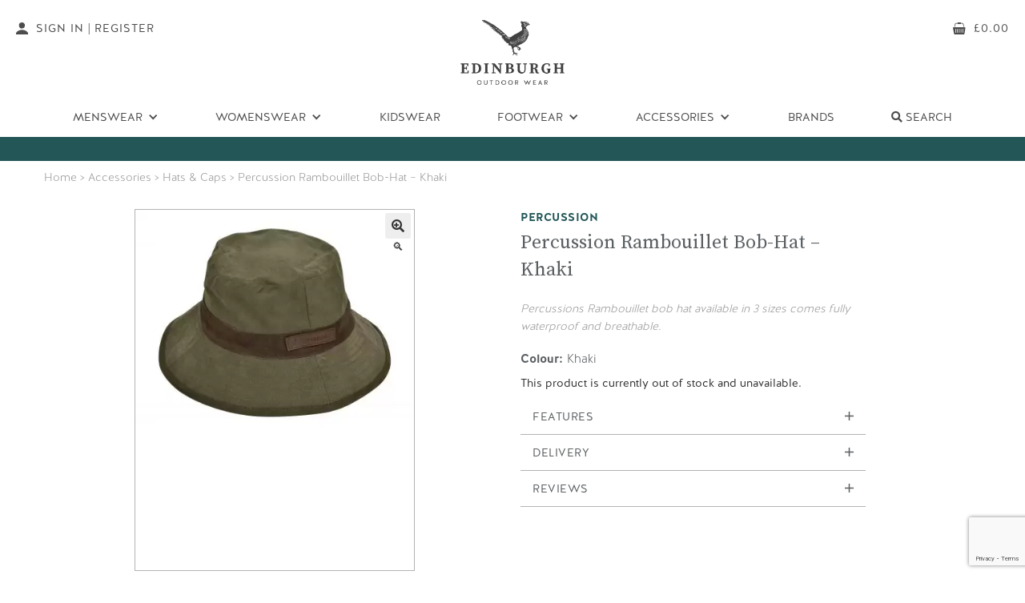

--- FILE ---
content_type: text/html; charset=UTF-8
request_url: https://www.edinburghoutdoorwear.com/product/percussion-rambouillet-bob-hat-khaki/
body_size: 95876
content:
<!doctype html>
<html lang="en-GB">
<head>
<meta charset="UTF-8">
<meta name="viewport" content="width=device-width, initial-scale=1">
<link rel="profile" href="http://gmpg.org/xfn/11">
<link rel="pingback" href="https://www.edinburghoutdoorwear.com/xmlrpc.php">
<link href="https://www.edinburghoutdoorwear.com/wp-content/themes/eow/assets/images/favicon32.png" rel="shortcut icon" type="image/x-icon">

<!--
                             *                             
                            ***                            
                           *****                           
                         .*******.                         
                        ***********                        
                       *************                       
                      ***************                      
                     *****************                     
                    ********* *********                    
                  .*********   *********.                  
                 **********     **********                 
                **********       **********                
               ************     ************               
              **************   **************              
             *********  ***********  *********             
            *********    *********    *********            
          **********      ******       **********          
         *********          ***          *********         
        *********            *            *********        
       *********                           *********       
      *********                             *********      
     *********                               *********     
   *****************************************************   
  *******************************************************  
 ********************************************************* 
***********************************************************
-->
	

<meta name='robots' content='index, follow, max-image-preview:large, max-snippet:-1, max-video-preview:-1' />

	<!-- This site is optimized with the Yoast SEO plugin v26.8 - https://yoast.com/product/yoast-seo-wordpress/ -->
	<title>Percussion Rambouillet Bob-Hat - Khaki - Edinburgh Outdoor Wear</title>
	<meta name="description" content="Buy Percussion Rambouillet Bob-Hat - Khaki and other outdoor clothing here from Edinburgh Outdoor Wear." />
	<link rel="canonical" href="https://www.edinburghoutdoorwear.com/product/percussion-rambouillet-bob-hat-khaki/" />
	<meta property="og:locale" content="en_GB" />
	<meta property="og:type" content="article" />
	<meta property="og:title" content="Percussion Rambouillet Bob-Hat - Khaki - Edinburgh Outdoor Wear" />
	<meta property="og:description" content="Buy Percussion Rambouillet Bob-Hat - Khaki and other outdoor clothing here from Edinburgh Outdoor Wear." />
	<meta property="og:url" content="https://www.edinburghoutdoorwear.com/product/percussion-rambouillet-bob-hat-khaki/" />
	<meta property="og:site_name" content="Edinburgh Outdoor Wear" />
	<meta property="article:modified_time" content="2021-11-16T15:33:31+00:00" />
	<meta property="og:image" content="https://www.edinburghoutdoorwear.com/wp-content/uploads/2018/06/3458-Bob-Rambouillet_Kaki-2018-scaled.jpg" />
	<meta property="og:image:width" content="2560" />
	<meta property="og:image:height" content="2072" />
	<meta property="og:image:type" content="image/jpeg" />
	<meta name="twitter:card" content="summary_large_image" />
	<meta name="twitter:label1" content="Estimated reading time" />
	<meta name="twitter:data1" content="1 minute" />
	<script type="application/ld+json" class="yoast-schema-graph">{"@context":"https://schema.org","@graph":[{"@type":["WebPage","ItemPage"],"@id":"https://www.edinburghoutdoorwear.com/product/percussion-rambouillet-bob-hat-khaki/","url":"https://www.edinburghoutdoorwear.com/product/percussion-rambouillet-bob-hat-khaki/","name":"Percussion Rambouillet Bob-Hat - Khaki - Edinburgh Outdoor Wear","isPartOf":{"@id":"https://www.edinburghoutdoorwear.com/#website"},"primaryImageOfPage":{"@id":"https://www.edinburghoutdoorwear.com/product/percussion-rambouillet-bob-hat-khaki/#primaryimage"},"image":{"@id":"https://www.edinburghoutdoorwear.com/product/percussion-rambouillet-bob-hat-khaki/#primaryimage"},"thumbnailUrl":"https://www.edinburghoutdoorwear.com/wp-content/uploads/2018/06/3458-Bob-Rambouillet_Kaki-2018-scaled.jpg","datePublished":"2018-06-20T22:59:31+00:00","dateModified":"2021-11-16T15:33:31+00:00","description":"Buy Percussion Rambouillet Bob-Hat - Khaki and other outdoor clothing here from Edinburgh Outdoor Wear.","breadcrumb":{"@id":"https://www.edinburghoutdoorwear.com/product/percussion-rambouillet-bob-hat-khaki/#breadcrumb"},"inLanguage":"en-GB","potentialAction":[{"@type":"ReadAction","target":["https://www.edinburghoutdoorwear.com/product/percussion-rambouillet-bob-hat-khaki/"]}]},{"@type":"ImageObject","inLanguage":"en-GB","@id":"https://www.edinburghoutdoorwear.com/product/percussion-rambouillet-bob-hat-khaki/#primaryimage","url":"https://www.edinburghoutdoorwear.com/wp-content/uploads/2018/06/3458-Bob-Rambouillet_Kaki-2018-scaled.jpg","contentUrl":"https://www.edinburghoutdoorwear.com/wp-content/uploads/2018/06/3458-Bob-Rambouillet_Kaki-2018-scaled.jpg","width":2560,"height":2072,"caption":"Percussion Rambouillet Bob-Hat Khaki"},{"@type":"BreadcrumbList","@id":"https://www.edinburghoutdoorwear.com/product/percussion-rambouillet-bob-hat-khaki/#breadcrumb","itemListElement":[{"@type":"ListItem","position":1,"name":"Home","item":"https://www.edinburghoutdoorwear.com/"},{"@type":"ListItem","position":2,"name":"Shop","item":"https://www.edinburghoutdoorwear.com/shop/"},{"@type":"ListItem","position":3,"name":"Percussion Rambouillet Bob-Hat &#8211; Khaki"}]},{"@type":"WebSite","@id":"https://www.edinburghoutdoorwear.com/#website","url":"https://www.edinburghoutdoorwear.com/","name":"Edinburgh Outdoor Wear","description":"","potentialAction":[{"@type":"SearchAction","target":{"@type":"EntryPoint","urlTemplate":"https://www.edinburghoutdoorwear.com/?s={search_term_string}"},"query-input":{"@type":"PropertyValueSpecification","valueRequired":true,"valueName":"search_term_string"}}],"inLanguage":"en-GB"}]}</script>
	<!-- / Yoast SEO plugin. -->


<link rel='dns-prefetch' href='//www.googletagmanager.com' />
<link rel='dns-prefetch' href='//cdn.usefathom.com' />
<link rel="alternate" title="oEmbed (JSON)" type="application/json+oembed" href="https://www.edinburghoutdoorwear.com/wp-json/oembed/1.0/embed?url=https%3A%2F%2Fwww.edinburghoutdoorwear.com%2Fproduct%2Fpercussion-rambouillet-bob-hat-khaki%2F" />
<link rel="alternate" title="oEmbed (XML)" type="text/xml+oembed" href="https://www.edinburghoutdoorwear.com/wp-json/oembed/1.0/embed?url=https%3A%2F%2Fwww.edinburghoutdoorwear.com%2Fproduct%2Fpercussion-rambouillet-bob-hat-khaki%2F&#038;format=xml" />
<style id='wp-img-auto-sizes-contain-inline-css' type='text/css'>
img:is([sizes=auto i],[sizes^="auto," i]){contain-intrinsic-size:3000px 1500px}
/*# sourceURL=wp-img-auto-sizes-contain-inline-css */
</style>
<link rel='stylesheet' id='slick_css-css' href='https://www.edinburghoutdoorwear.com/wp-content/plugins/vh-functionality/assets/addons/slick/slick.css?ver=6.9' type='text/css' media='all' />
<link rel='stylesheet' id='slick-theme_css-css' href='https://www.edinburghoutdoorwear.com/wp-content/plugins/vh-functionality/assets/addons/slick/slick-theme.css?ver=6.9' type='text/css' media='all' />
<link rel='stylesheet' id='jquery-ui_css-css' href='https://www.edinburghoutdoorwear.com/wp-content/plugins/vh-functionality/assets/css/jquery-ui/jquery-ui.min.css?ver=6.9' type='text/css' media='all' />
<link rel='stylesheet' id='vh_gdpr_css-css' href='https://www.edinburghoutdoorwear.com/wp-content/plugins/vitalhike-gdpr/assets/css/gdpr.css?ver=6.9' type='text/css' media='all' />
<style id='wp-emoji-styles-inline-css' type='text/css'>

	img.wp-smiley, img.emoji {
		display: inline !important;
		border: none !important;
		box-shadow: none !important;
		height: 1em !important;
		width: 1em !important;
		margin: 0 0.07em !important;
		vertical-align: -0.1em !important;
		background: none !important;
		padding: 0 !important;
	}
/*# sourceURL=wp-emoji-styles-inline-css */
</style>
<link rel='stylesheet' id='contact-form-7-css' href='https://www.edinburghoutdoorwear.com/wp-content/plugins/contact-form-7/includes/css/styles.css?ver=6.1.4' type='text/css' media='all' />
<link rel='stylesheet' id='photoswipe-css' href='https://www.edinburghoutdoorwear.com/wp-content/plugins/woocommerce/assets/css/photoswipe/photoswipe.min.css?ver=9.9.6' type='text/css' media='all' />
<link rel='stylesheet' id='photoswipe-default-skin-css' href='https://www.edinburghoutdoorwear.com/wp-content/plugins/woocommerce/assets/css/photoswipe/default-skin/default-skin.min.css?ver=9.9.6' type='text/css' media='all' />
<style id='woocommerce-inline-inline-css' type='text/css'>
.woocommerce form .form-row .required { visibility: visible; }
/*# sourceURL=woocommerce-inline-inline-css */
</style>
<link rel='stylesheet' id='gateway-css' href='https://www.edinburghoutdoorwear.com/wp-content/plugins/woocommerce-paypal-payments/modules/ppcp-button/assets/css/gateway.css?ver=3.1.2' type='text/css' media='all' />
<link rel='stylesheet' id='storefront-child-style-css' href='https://www.edinburghoutdoorwear.com/wp-content/themes/eow/style.css?ver=1.0' type='text/css' media='all' />
<script type="text/javascript" id="woocommerce-google-analytics-integration-gtag-js-after">
/* <![CDATA[ */
/* Google Analytics for WooCommerce (gtag.js) */
					window.dataLayer = window.dataLayer || [];
					function gtag(){dataLayer.push(arguments);}
					// Set up default consent state.
					for ( const mode of [{"analytics_storage":"denied","ad_storage":"denied","ad_user_data":"denied","ad_personalization":"denied","region":["AT","BE","BG","HR","CY","CZ","DK","EE","FI","FR","DE","GR","HU","IS","IE","IT","LV","LI","LT","LU","MT","NL","NO","PL","PT","RO","SK","SI","ES","SE","GB","CH"]}] || [] ) {
						gtag( "consent", "default", { "wait_for_update": 500, ...mode } );
					}
					gtag("js", new Date());
					gtag("set", "developer_id.dOGY3NW", true);
					gtag("config", "G-TVDQ9Q2TT3", {"track_404":true,"allow_google_signals":true,"logged_in":false,"linker":{"domains":["paypal.com"," payments.worldnettps.com"],"allow_incoming":false},"custom_map":{"dimension1":"logged_in"}});
//# sourceURL=woocommerce-google-analytics-integration-gtag-js-after
/* ]]> */
</script>
<script type="text/javascript" src="https://www.edinburghoutdoorwear.com/wp-includes/js/jquery/jquery.min.js?ver=3.7.1" id="jquery-core-js"></script>
<script type="text/javascript" src="https://www.edinburghoutdoorwear.com/wp-includes/js/jquery/jquery-migrate.min.js?ver=3.4.1" id="jquery-migrate-js"></script>
<script type="text/javascript" src="https://cdn.usefathom.com/script.js" id="fathom-snippet-js" defer="defer" data-wp-strategy="defer" data-site="QFBDPXXE"   data-no-minify></script>
<script type="text/javascript" src="https://www.edinburghoutdoorwear.com/wp-content/plugins/woocommerce/assets/js/jquery-blockui/jquery.blockUI.min.js?ver=2.7.0-wc.9.9.6" id="jquery-blockui-js" defer="defer" data-wp-strategy="defer"></script>
<script type="text/javascript" id="wc-add-to-cart-js-extra">
/* <![CDATA[ */
var wc_add_to_cart_params = {"ajax_url":"/wp-admin/admin-ajax.php","wc_ajax_url":"/?wc-ajax=%%endpoint%%","i18n_view_cart":"View basket","cart_url":"https://www.edinburghoutdoorwear.com/basket/","is_cart":"","cart_redirect_after_add":"no"};
//# sourceURL=wc-add-to-cart-js-extra
/* ]]> */
</script>
<script type="text/javascript" src="https://www.edinburghoutdoorwear.com/wp-content/plugins/woocommerce/assets/js/frontend/add-to-cart.min.js?ver=9.9.6" id="wc-add-to-cart-js" defer="defer" data-wp-strategy="defer"></script>
<script type="text/javascript" src="https://www.edinburghoutdoorwear.com/wp-content/plugins/woocommerce/assets/js/zoom/jquery.zoom.min.js?ver=1.7.21-wc.9.9.6" id="zoom-js" defer="defer" data-wp-strategy="defer"></script>
<script type="text/javascript" src="https://www.edinburghoutdoorwear.com/wp-content/plugins/woocommerce/assets/js/flexslider/jquery.flexslider.min.js?ver=2.7.2-wc.9.9.6" id="flexslider-js" defer="defer" data-wp-strategy="defer"></script>
<script type="text/javascript" src="https://www.edinburghoutdoorwear.com/wp-content/plugins/woocommerce/assets/js/photoswipe/photoswipe.min.js?ver=4.1.1-wc.9.9.6" id="photoswipe-js" defer="defer" data-wp-strategy="defer"></script>
<script type="text/javascript" src="https://www.edinburghoutdoorwear.com/wp-content/plugins/woocommerce/assets/js/photoswipe/photoswipe-ui-default.min.js?ver=4.1.1-wc.9.9.6" id="photoswipe-ui-default-js" defer="defer" data-wp-strategy="defer"></script>
<script type="text/javascript" id="wc-single-product-js-extra">
/* <![CDATA[ */
var wc_single_product_params = {"i18n_required_rating_text":"Please select a rating","i18n_rating_options":["1 of 5 stars","2 of 5 stars","3 of 5 stars","4 of 5 stars","5 of 5 stars"],"i18n_product_gallery_trigger_text":"View full-screen image gallery","review_rating_required":"no","flexslider":{"rtl":false,"animation":"slide","smoothHeight":true,"directionNav":false,"controlNav":"thumbnails","slideshow":false,"animationSpeed":500,"animationLoop":false,"allowOneSlide":false},"zoom_enabled":"1","zoom_options":[],"photoswipe_enabled":"1","photoswipe_options":{"shareEl":false,"closeOnScroll":false,"history":false,"hideAnimationDuration":0,"showAnimationDuration":0},"flexslider_enabled":"1"};
//# sourceURL=wc-single-product-js-extra
/* ]]> */
</script>
<script type="text/javascript" src="https://www.edinburghoutdoorwear.com/wp-content/plugins/woocommerce/assets/js/frontend/single-product.min.js?ver=9.9.6" id="wc-single-product-js" defer="defer" data-wp-strategy="defer"></script>
<script type="text/javascript" src="https://www.edinburghoutdoorwear.com/wp-content/plugins/woocommerce/assets/js/js-cookie/js.cookie.min.js?ver=2.1.4-wc.9.9.6" id="js-cookie-js" defer="defer" data-wp-strategy="defer"></script>
<script type="text/javascript" id="woocommerce-js-extra">
/* <![CDATA[ */
var woocommerce_params = {"ajax_url":"/wp-admin/admin-ajax.php","wc_ajax_url":"/?wc-ajax=%%endpoint%%","i18n_password_show":"Show password","i18n_password_hide":"Hide password"};
//# sourceURL=woocommerce-js-extra
/* ]]> */
</script>
<script type="text/javascript" src="https://www.edinburghoutdoorwear.com/wp-content/plugins/woocommerce/assets/js/frontend/woocommerce.min.js?ver=9.9.6" id="woocommerce-js" defer="defer" data-wp-strategy="defer"></script>
<script type="text/javascript" id="sentry_init-js-extra">
/* <![CDATA[ */
var sentryTags = {"source":"frontend","domain":"https://www.edinburghoutdoorwear.com","plugin_version":"2.7.9.3","woocommerce_version":"9.9.6","wordpress_version":"6.9","terminal_id":"11435001"};
var sentryTags = {"source":"frontend","domain":"https://www.edinburghoutdoorwear.com","plugin_version":"2.7.9.3","woocommerce_version":"9.9.6","wordpress_version":"6.9","terminal_id":"11435001"};
var sentryTags = {"source":"frontend","domain":"https://www.edinburghoutdoorwear.com","plugin_version":"2.7.9.3","woocommerce_version":"9.9.6","wordpress_version":"6.9","terminal_id":"11435001"};
//# sourceURL=sentry_init-js-extra
/* ]]> */
</script>
<script type="text/javascript" src="https://www.edinburghoutdoorwear.com/wp-content/plugins/worldnet-payments-gateway-for-woocommerce/assets/js/sentry.js?ver=2.7.9.3" id="sentry_init-js"></script>
<link rel="https://api.w.org/" href="https://www.edinburghoutdoorwear.com/wp-json/" /><link rel="alternate" title="JSON" type="application/json" href="https://www.edinburghoutdoorwear.com/wp-json/wp/v2/product/100137" /><link rel="EditURI" type="application/rsd+xml" title="RSD" href="https://www.edinburghoutdoorwear.com/xmlrpc.php?rsd" />
<meta name="generator" content="WordPress 6.9" />
<meta name="generator" content="WooCommerce 9.9.6" />
<link rel='shortlink' href='https://www.edinburghoutdoorwear.com/?p=100137' />
	<noscript><style>.woocommerce-product-gallery{ opacity: 1 !important; }</style></noscript>
	<noscript><style id="rocket-lazyload-nojs-css">.rll-youtube-player, [data-lazy-src]{display:none !important;}</style></noscript>
 <!-- Google Tag Manager --> 
<script>(function(w,d,s,l,i){w[l]=w[l]||[];w[l].push({'gtm.start':
new Date().getTime(),event:'gtm.js'});var f=d.getElementsByTagName(s)[0],
j=d.createElement(s),dl=l!='dataLayer'?'&l='+l:'';j.async=true;j.defer=true;j.src=
'https://www.googletagmanager.com/gtm.js?id='+i+dl;f.parentNode.insertBefore(j,f);
})(window,document,'script','dataLayer','GTM-T89LWFW');</script>
<!-- End Google Tag Manager -->

<!-- Global site tag (gtag.js) - Google Analytics -->
<script async src="https://www.googletagmanager.com/gtag/js?id=UA-117205826-1"></script>
<script>
  window.dataLayer = window.dataLayer || [];
  function gtag(){dataLayer.push(arguments);}
  gtag('js', new Date());

  gtag('config', 'UA-117205826-1');
  gtag('config', 'AW-827155317', {'allow_enhanced_conversions' :true});
</script>

<script type="text/javascript" src="https://www.bugherd.com/sidebarv2.js?apikey=jkngsccgrllbwdw3ynhxxg" async="true"></script>

<link rel='stylesheet' id='wc-blocks-style-css' href='https://www.edinburghoutdoorwear.com/wp-content/plugins/woocommerce/assets/client/blocks/wc-blocks.css?ver=wc-9.9.6' type='text/css' media='all' />
<link rel='stylesheet' id='fontawesome-css-css' href='https://www.edinburghoutdoorwear.com/wp-content/themes/eow/assets/css/fontawesome-all.css?ver=6.9' type='text/css' media='all' />
</head>

<body class="wp-singular product-template-default single single-product postid-100137 wp-theme-storefront wp-child-theme-eow theme-storefront woocommerce woocommerce-page woocommerce-no-js right-sidebar woocommerce-active">
<!-- Google Tag Manager (noscript) -->
<noscript><iframe src="https://www.googletagmanager.com/ns.html?id=GTM-T89LWFW"
height="0" width="0" style="display:none;visibility:hidden"></iframe></noscript>
<!-- End Google Tag Manager (noscript) -->
  <div class="navbar-wrapper">
    <div data-collapse="medium" data-animation="default" data-duration="400" class="navbar w-nav" data-ix="navbar-interactions">
      <div class="navbar-wide-absolute w-hidden-medium w-hidden-small w-hidden-tiny w-clearfix">
        <a href="https://www.edinburghoutdoorwear.com/my-account/" class="navbar-feature-button w-hidden-medium w-hidden-small w-hidden-tiny w-inline-block">
          <img alt="account" src="data:image/svg+xml,%3Csvg%20xmlns='http://www.w3.org/2000/svg'%20viewBox='0%200%200%200'%3E%3C/svg%3E" class="navbar-feature-button-icon" data-lazy-src="https://www.edinburghoutdoorwear.com/wp-content/themes/eow/assets/images/account-icon.svg"><noscript><img alt="account" src="https://www.edinburghoutdoorwear.com/wp-content/themes/eow/assets/images/account-icon.svg" class="navbar-feature-button-icon"></noscript>
          <div>Sign In | Register</div>
        </a>
        <a href="https://www.edinburghoutdoorwear.com/basket/" class="navbar-feature-button right w-inline-block">
          <img alt="cart" src="data:image/svg+xml,%3Csvg%20xmlns='http://www.w3.org/2000/svg'%20viewBox='0%200%200%200'%3E%3C/svg%3E" class="navbar-feature-button-icon" data-lazy-src="https://www.edinburghoutdoorwear.com/wp-content/themes/eow/assets/images/basket-icon.svg"><noscript><img alt="cart" src="https://www.edinburghoutdoorwear.com/wp-content/themes/eow/assets/images/basket-icon.svg" class="navbar-feature-button-icon"></noscript>
          <div><span class="woocommerce-Price-amount amount"><bdi><span class="woocommerce-Price-currencySymbol">&pound;</span>0.00</bdi></span></div>
        </a>
      </div>
      <div class="navbar-mobile-background">
        <div class="navbar-container w-container">
          <div class="navbar-top">
            <div class="navbar-menu-button w-nav-button">
              <div class="navbar-top-bar"></div>
              <div class="navbar-middle-bar"></div>
              <div class="navbar-bottom-bar"></div>
            </div><a href="https://www.edinburghoutdoorwear.com/" class="navbar-brand w-nav-brand"><img alt="logo" src="data:image/svg+xml,%3Csvg%20xmlns='http://www.w3.org/2000/svg'%20viewBox='0%200%200%200'%3E%3C/svg%3E" class="w-hidden-medium w-hidden-small w-hidden-tiny" data-lazy-src="https://www.edinburghoutdoorwear.com/wp-content/themes/eow/assets/images/logo-2.png"><noscript><img alt="logo" src="https://www.edinburghoutdoorwear.com/wp-content/themes/eow/assets/images/logo-2.png" class="w-hidden-medium w-hidden-small w-hidden-tiny"></noscript><img alt="logo" src="data:image/svg+xml,%3Csvg%20xmlns='http://www.w3.org/2000/svg'%20viewBox='0%200%200%200'%3E%3C/svg%3E" class="w-hidden-main" data-lazy-src="https://www.edinburghoutdoorwear.com/wp-content/themes/eow/assets/images/mobile-logo-nav-2.png"><noscript><img alt="logo" src="https://www.edinburghoutdoorwear.com/wp-content/themes/eow/assets/images/mobile-logo-nav-2.png" class="w-hidden-main"></noscript></a>
            <div class="navbar-mobile-feature-buttons w-hidden-main"><a href="#" class="search-the-site navbar-mobile-feature-button w-hidden-small w-hidden-tiny w-inline-block"><img alt="search" src="data:image/svg+xml,%3Csvg%20xmlns='http://www.w3.org/2000/svg'%20viewBox='0%200%200%200'%3E%3C/svg%3E" class="navbar-mobile-feature-button-icon" data-lazy-src="https://www.edinburghoutdoorwear.com/wp-content/themes/eow/assets/images/search-icon.svg"><noscript><img alt="search" src="https://www.edinburghoutdoorwear.com/wp-content/themes/eow/assets/images/search-icon.svg" class="navbar-mobile-feature-button-icon"></noscript></a><a href="https://www.edinburghoutdoorwear.com/basket/" class="navbar-mobile-feature-button w-inline-block"><img alt="cart" src="data:image/svg+xml,%3Csvg%20xmlns='http://www.w3.org/2000/svg'%20viewBox='0%200%200%200'%3E%3C/svg%3E" class="navbar-mobile-feature-button-icon" data-lazy-src="https://www.edinburghoutdoorwear.com/wp-content/themes/eow/assets/images/basket-icon.svg"><noscript><img alt="cart" src="https://www.edinburghoutdoorwear.com/wp-content/themes/eow/assets/images/basket-icon.svg" class="navbar-mobile-feature-button-icon"></noscript></a></div>
          </div>
          <nav role="navigation" class="navbar-menu w-nav-menu">
            <a href="https://www.edinburghoutdoorwear.com" class="navbar-link w-hidden-main w-nav-link">Home</a>
            <div data-hover="1" data-delay="0" class="w-dropdown" data-ix="navbar-dropdown-interactions"><div class="navbar-link dropdown w-dropdown-toggle"><div class="navbar-link-dropdown-icon w-icon-dropdown-toggle"></div><div>Menswear</div></div><nav class="navbar-dropdown-list w-dropdown-list"><a href="https://www.edinburghoutdoorwear.com/product-category/menswear/bodywarmers-gilets-mens/" class="navbar-dropdown-link w-dropdown-link">Bodywarmers &amp; Gilets</a><a href="https://www.edinburghoutdoorwear.com/product-category/menswear/fleeces/" class="navbar-dropdown-link w-dropdown-link">Fleeces</a><a href="https://www.edinburghoutdoorwear.com/product-category/menswear/jackets-menswear/" class="navbar-dropdown-link w-dropdown-link">Jackets &amp; Coats</a><a href="https://www.edinburghoutdoorwear.com/product-category/menswear/shirts/" class="navbar-dropdown-link w-dropdown-link">Shirts</a><a href="https://www.edinburghoutdoorwear.com/product-category/menswear/softshell/" class="navbar-dropdown-link w-dropdown-link">Softshell Jackets</a><a href="https://www.edinburghoutdoorwear.com/product-category/menswear/sweatshirts/" class="navbar-dropdown-link w-dropdown-link">Sweatshirts</a><a href="https://www.edinburghoutdoorwear.com/product-category/menswear/t-shirt/" class="navbar-dropdown-link w-dropdown-link">T-Shirts &amp; Polo Shirts</a><a href="https://www.edinburghoutdoorwear.com/product-category/menswear/trousers/" class="navbar-dropdown-link w-dropdown-link">Trousers</a></nav></div><div data-hover="1" data-delay="0" class="w-dropdown" data-ix="navbar-dropdown-interactions"><div class="navbar-link dropdown w-dropdown-toggle"><div class="navbar-link-dropdown-icon w-icon-dropdown-toggle"></div><div>Womenswear</div></div><nav class="navbar-dropdown-list w-dropdown-list"><a href="https://www.edinburghoutdoorwear.com/product-category/womenswear/bodywarmers-gilets/" class="navbar-dropdown-link w-dropdown-link">Bodywarmers &amp; Gilets</a><a href="https://www.edinburghoutdoorwear.com/product-category/womenswear/ladies-fleeces/" class="navbar-dropdown-link w-dropdown-link">Fleeces</a><a href="https://www.edinburghoutdoorwear.com/product-category/womenswear/jackets-coats/" class="navbar-dropdown-link w-dropdown-link">Jackets &amp; Coats</a><a href="https://www.edinburghoutdoorwear.com/product-category/womenswear/shirts-womenswear/" class="navbar-dropdown-link w-dropdown-link">Shirts</a><a href="https://www.edinburghoutdoorwear.com/product-category/womenswear/ladies-softshell/" class="navbar-dropdown-link w-dropdown-link">Softshell Jackets</a><a href="https://www.edinburghoutdoorwear.com/product-category/womenswear/sweatshirts-womenswear/" class="navbar-dropdown-link w-dropdown-link">Sweatshirts</a><a href="https://www.edinburghoutdoorwear.com/product-category/womenswear/trousers-womenswear/" class="navbar-dropdown-link w-dropdown-link">Trousers</a></nav></div><a href="https://www.edinburghoutdoorwear.com/product-category/kidswear/" class="navbar-link w-nav-link">Kidswear</a><div data-hover="1" data-delay="0" class="w-dropdown" data-ix="navbar-dropdown-interactions"><div class="navbar-link dropdown w-dropdown-toggle"><div class="navbar-link-dropdown-icon w-icon-dropdown-toggle"></div><div>Footwear</div></div><nav class="navbar-dropdown-list w-dropdown-list"><a href="https://www.edinburghoutdoorwear.com/product-category/footwear/boots/" class="navbar-dropdown-link w-dropdown-link">Boots</a><a href="https://www.edinburghoutdoorwear.com/product-category/footwear/deck-shoes/" class="navbar-dropdown-link w-dropdown-link">Deck Shoes</a><a href="https://www.edinburghoutdoorwear.com/product-category/footwear/wellies/" class="navbar-dropdown-link w-dropdown-link">Wellingtons</a></nav></div><div data-hover="1" data-delay="0" class="w-dropdown" data-ix="navbar-dropdown-interactions"><div class="navbar-link dropdown w-dropdown-toggle"><div class="navbar-link-dropdown-icon w-icon-dropdown-toggle"></div><div>Accessories</div></div><nav class="navbar-dropdown-list w-dropdown-list"><a href="https://www.edinburghoutdoorwear.com/product-category/accessories/country-belts/" class="navbar-dropdown-link w-dropdown-link">Country Belts</a><a href="https://www.edinburghoutdoorwear.com/product-category/accessories/country-ties/" class="navbar-dropdown-link w-dropdown-link">Country Ties</a><a href="https://www.edinburghoutdoorwear.com/product-category/accessories/facemasks/" class="navbar-dropdown-link w-dropdown-link">Face Masks</a><a href="https://www.edinburghoutdoorwear.com/product-category/accessories/footwear-carriers/" class="navbar-dropdown-link w-dropdown-link">Footwear Carriers</a><a href="https://www.edinburghoutdoorwear.com/product-category/accessories/gaiters-leggings/" class="navbar-dropdown-link w-dropdown-link">Gaiters &amp; Leggings</a><a href="https://www.edinburghoutdoorwear.com/product-category/accessories/game-cartridge-bags/" class="navbar-dropdown-link w-dropdown-link">Game, Cartridge & Travel Bags</a><a href="https://www.edinburghoutdoorwear.com/product-category/accessories/gun-slips/" class="navbar-dropdown-link w-dropdown-link">Gun Slips</a><a href="https://www.edinburghoutdoorwear.com/product-category/accessories/hats-caps/" class="navbar-dropdown-link w-dropdown-link">Hats &amp; Caps</a><a href="https://www.edinburghoutdoorwear.com/product-category/accessories/productcare/" class="navbar-dropdown-link w-dropdown-link">Product Care</a><a href="https://www.edinburghoutdoorwear.com/product-category/accessories/socks/" class="navbar-dropdown-link w-dropdown-link">Socks</a></nav></div><a href="https://www.edinburghoutdoorwear.com/brands/" class="navbar-link w-nav-link">Brands</a>           
			<div data-hover="1" data-delay="0" class="w-dropdown" data-ix="navbar-dropdown-interactions" style=""><div class="navbar-link dropdown w-dropdown-toggle search-the-site"><div class="navbar-link-dropdown-icon w-icon-dropdown-toggle w-hidden-main "></div><div><i class="fas fa-search"></i> Search</div></div><nav class="navbar-dropdown-list w-dropdown-list">
			
	<div class="search-section2 w-hidden-medium w-hidden-main">
        <div class="w-container">
          <div class="search-form-block">
            <form class="search-form woocommerce-product-search" action="https://www.edinburghoutdoorwear.com/">
              <input aria-label="search" type="text" id="woocommerce-product-search-field-0" class="search-input search-field vh_mobile_search" maxlength="256" placeholder="Search products&hellip;" autofocus value="" name="s" />
              <input aria-label="submit search" type="submit" value="" class="search-submit w-button">
            </form>
          </div>
        </div>
      </div>
			
			
			
			</nav></div>

			
            <a href="https://www.edinburghoutdoorwear.com/my-account/" class="navbar-link search mobile w-inline-block"><img alt="account" src="data:image/svg+xml,%3Csvg%20xmlns='http://www.w3.org/2000/svg'%20viewBox='0%200%200%200'%3E%3C/svg%3E" class="navbar-search-icon w-hidden-main" data-lazy-src="https://www.edinburghoutdoorwear.com/wp-content/themes/eow/assets/images/account-icon-white.svg"><noscript><img alt="account" src="https://www.edinburghoutdoorwear.com/wp-content/themes/eow/assets/images/account-icon-white.svg" class="navbar-search-icon w-hidden-main"></noscript><div>Login/Register</div></a>
          </nav>
        </div>
      </div>
      <div class="navbar-info-banner">
        <div class="w-container">
			
			<!--Due to our busy show season there will be a delay despatching orders between Tuesday 29 July to 10 August.-->
			<div>
				&nbsp;
				
<!-- 				Due to our busy show season, there will be a delay in shipping orders. We expect to be back to our usual shipping times after September 19th. Thank you for your patience. -->
			</div>
               
        			<!--<div>
				Due to a busy events schedule there may be slight delay in order processing. We apologise for any inconvenience
			</div>-->
			
			<!--<div><strong>INTERNATIONAL DELIVERIES ARE ARRIVING ON TIME. EXPECT NO DELAY WITH YOUR ORDER.</strong></div>-->
       <!-- <div><strong>Please note:</strong> Due to Royal Mail strikes, orders will be dispatched on Monday 28th.</div>-->
        
		<!--<div>
			<strong>PLEASE NOTE: </strong>Due to a busy show period, orders placed on some products between August 7th and 18th may experience a delay.</div>-->
		
        <!-- <div>No orders will be processed or dispatched between <strong>Tues 5th July</strong> and <strong>Fri 22nd July</strong>. We apologise for any inconvenience.</div>-->
			<!--<div><strong>Same Day Dispatch</strong> for orders placed <strong>before 2PM</strong> </div>-->
			<div></div>
			
			
		  <!--<div><strong>INTERNATIONAL DELIVERIES ARE ARRIVING ON TIME AND ARE NO LONGER IMPACTED BY BREXIT</strong></div>-->
          
          
		  <!--<div><img height="25" src="data:image/svg+xml,%3Csvg%20xmlns='http://www.w3.org/2000/svg'%20viewBox='0%200%200%2025'%3E%3C/svg%3E" data-lazy-src="https://www.edinburghoutdoorwear.com/wp-content/themes/eow/images/tree.svg"/><noscript><img height="25" src="https://www.edinburghoutdoorwear.com/wp-content/themes/eow/images/tree.svg"/></noscript>Guaranteed Delivery by Christmas - all orders placed on or before 22nd December will be delivered in time for Christmas<img height="25" src="data:image/svg+xml,%3Csvg%20xmlns='http://www.w3.org/2000/svg'%20viewBox='0%200%200%2025'%3E%3C/svg%3E" data-lazy-src="https://www.edinburghoutdoorwear.com/wp-content/themes/eow/images/tree.svg"/><noscript><img height="25" src="https://www.edinburghoutdoorwear.com/wp-content/themes/eow/images/tree.svg"/></noscript></div>-->
          
                  
          
       
          
		<!--<div>***Due to overwhelming demand along with strike action, our delivery partners are experiencing delays. This may impact your order***</div>-->
        </div>
      </div>
    </div>
    <div class="fixed-navbar-section">
      <!-- Scroll Navbar START -->
      <div data-collapse="medium" data-animation="default" data-duration="400" class="fixed-navbar w-hidden-medium w-hidden-small w-hidden-tiny w-nav"><a href="https://www.edinburghoutdoorwear.com" class="navbar-brand-pheasant w-inline-block"><img alt="cart" src="data:image/svg+xml,%3Csvg%20xmlns='http://www.w3.org/2000/svg'%20viewBox='0%200%200%200'%3E%3C/svg%3E" data-lazy-src="https://www.edinburghoutdoorwear.com/wp-content/themes/eow/assets/images/pheasant.png"><noscript><img alt="cart" src="https://www.edinburghoutdoorwear.com/wp-content/themes/eow/assets/images/pheasant.png"></noscript></a><a href="https://www.edinburghoutdoorwear.com/basket/" class="fixed-navbar-feature-button w-inline-block"><img alt="cart" src="data:image/svg+xml,%3Csvg%20xmlns='http://www.w3.org/2000/svg'%20viewBox='0%200%200%200'%3E%3C/svg%3E" class="navbar-feature-button-icon" data-lazy-src="https://www.edinburghoutdoorwear.com/wp-content/themes/eow/assets/images/basket-icon.svg"><noscript><img alt="cart" src="https://www.edinburghoutdoorwear.com/wp-content/themes/eow/assets/images/basket-icon.svg" class="navbar-feature-button-icon"></noscript><div><span class="woocommerce-Price-amount amount"><bdi><span class="woocommerce-Price-currencySymbol">&pound;</span>0.00</bdi></span></div></a>
        <div class="fixed-navbar-container w-container">
          <nav role="navigation" class="navbar-menu w-nav-menu">
            <div data-hover="1" data-delay="0" class="w-dropdown" data-ix="navbar-dropdown-interactions"><div class="navbar-link fixed dropdown w-dropdown-toggle"><div class="navbar-link-dropdown-icon w-icon-dropdown-toggle"></div><div>Menswear</div></div><nav class="navbar-dropdown-list w-dropdown-list"><a href="https://www.edinburghoutdoorwear.com/product-category/menswear/bodywarmers-gilets-mens/" class="navbar-dropdown-link w-dropdown-link">Bodywarmers &amp; Gilets</a><a href="https://www.edinburghoutdoorwear.com/product-category/menswear/fleeces/" class="navbar-dropdown-link w-dropdown-link">Fleeces</a><a href="https://www.edinburghoutdoorwear.com/product-category/menswear/jackets-menswear/" class="navbar-dropdown-link w-dropdown-link">Jackets &amp; Coats</a><a href="https://www.edinburghoutdoorwear.com/product-category/menswear/shirts/" class="navbar-dropdown-link w-dropdown-link">Shirts</a><a href="https://www.edinburghoutdoorwear.com/product-category/menswear/softshell/" class="navbar-dropdown-link w-dropdown-link">Softshell Jackets</a><a href="https://www.edinburghoutdoorwear.com/product-category/menswear/sweatshirts/" class="navbar-dropdown-link w-dropdown-link">Sweatshirts</a><a href="https://www.edinburghoutdoorwear.com/product-category/menswear/t-shirt/" class="navbar-dropdown-link w-dropdown-link">T-Shirts &amp; Polo Shirts</a><a href="https://www.edinburghoutdoorwear.com/product-category/menswear/trousers/" class="navbar-dropdown-link w-dropdown-link">Trousers</a></nav></div><div data-hover="1" data-delay="0" class="w-dropdown" data-ix="navbar-dropdown-interactions"><div class="navbar-link fixed dropdown w-dropdown-toggle"><div class="navbar-link-dropdown-icon w-icon-dropdown-toggle"></div><div>Womenswear</div></div><nav class="navbar-dropdown-list w-dropdown-list"><a href="https://www.edinburghoutdoorwear.com/product-category/womenswear/bodywarmers-gilets/" class="navbar-dropdown-link w-dropdown-link">Bodywarmers &amp; Gilets</a><a href="https://www.edinburghoutdoorwear.com/product-category/womenswear/ladies-fleeces/" class="navbar-dropdown-link w-dropdown-link">Fleeces</a><a href="https://www.edinburghoutdoorwear.com/product-category/womenswear/jackets-coats/" class="navbar-dropdown-link w-dropdown-link">Jackets &amp; Coats</a><a href="https://www.edinburghoutdoorwear.com/product-category/womenswear/shirts-womenswear/" class="navbar-dropdown-link w-dropdown-link">Shirts</a><a href="https://www.edinburghoutdoorwear.com/product-category/womenswear/ladies-softshell/" class="navbar-dropdown-link w-dropdown-link">Softshell Jackets</a><a href="https://www.edinburghoutdoorwear.com/product-category/womenswear/sweatshirts-womenswear/" class="navbar-dropdown-link w-dropdown-link">Sweatshirts</a><a href="https://www.edinburghoutdoorwear.com/product-category/womenswear/trousers-womenswear/" class="navbar-dropdown-link w-dropdown-link">Trousers</a></nav></div><a href="https://www.edinburghoutdoorwear.com/product-category/kidswear/" class="navbar-link fixed w-nav-link">Kidswear</a><div data-hover="1" data-delay="0" class="w-dropdown" data-ix="navbar-dropdown-interactions"><div class="navbar-link fixed dropdown w-dropdown-toggle"><div class="navbar-link-dropdown-icon w-icon-dropdown-toggle"></div><div>Footwear</div></div><nav class="navbar-dropdown-list w-dropdown-list"><a href="https://www.edinburghoutdoorwear.com/product-category/footwear/boots/" class="navbar-dropdown-link w-dropdown-link">Boots</a><a href="https://www.edinburghoutdoorwear.com/product-category/footwear/deck-shoes/" class="navbar-dropdown-link w-dropdown-link">Deck Shoes</a><a href="https://www.edinburghoutdoorwear.com/product-category/footwear/wellies/" class="navbar-dropdown-link w-dropdown-link">Wellingtons</a></nav></div><div data-hover="1" data-delay="0" class="w-dropdown" data-ix="navbar-dropdown-interactions"><div class="navbar-link fixed dropdown w-dropdown-toggle"><div class="navbar-link-dropdown-icon w-icon-dropdown-toggle"></div><div>Accessories</div></div><nav class="navbar-dropdown-list w-dropdown-list"><a href="https://www.edinburghoutdoorwear.com/product-category/accessories/country-belts/" class="navbar-dropdown-link w-dropdown-link">Country Belts</a><a href="https://www.edinburghoutdoorwear.com/product-category/accessories/country-ties/" class="navbar-dropdown-link w-dropdown-link">Country Ties</a><a href="https://www.edinburghoutdoorwear.com/product-category/accessories/facemasks/" class="navbar-dropdown-link w-dropdown-link">Face Masks</a><a href="https://www.edinburghoutdoorwear.com/product-category/accessories/footwear-carriers/" class="navbar-dropdown-link w-dropdown-link">Footwear Carriers</a><a href="https://www.edinburghoutdoorwear.com/product-category/accessories/gaiters-leggings/" class="navbar-dropdown-link w-dropdown-link">Gaiters &amp; Leggings</a><a href="https://www.edinburghoutdoorwear.com/product-category/accessories/game-cartridge-bags/" class="navbar-dropdown-link w-dropdown-link">Game, Cartridge & Travel Bags</a><a href="https://www.edinburghoutdoorwear.com/product-category/accessories/gun-slips/" class="navbar-dropdown-link w-dropdown-link">Gun Slips</a><a href="https://www.edinburghoutdoorwear.com/product-category/accessories/hats-caps/" class="navbar-dropdown-link w-dropdown-link">Hats &amp; Caps</a><a href="https://www.edinburghoutdoorwear.com/product-category/accessories/productcare/" class="navbar-dropdown-link w-dropdown-link">Product Care</a><a href="https://www.edinburghoutdoorwear.com/product-category/accessories/socks/" class="navbar-dropdown-link w-dropdown-link">Socks</a></nav></div><a href="https://www.edinburghoutdoorwear.com/brands/" class="navbar-link fixed w-nav-link">Brands</a>            <a href="#" class="navbar-link search fixed search-the-site w-inline-block" id="fixed-navbar-search"><img alt="search" src="data:image/svg+xml,%3Csvg%20xmlns='http://www.w3.org/2000/svg'%20viewBox='0%200%200%200'%3E%3C/svg%3E" class="navbar-search-icon" data-lazy-src="https://www.edinburghoutdoorwear.com/wp-content/themes/eow/assets/images/search-icon.svg"><noscript><img alt="search" src="https://www.edinburghoutdoorwear.com/wp-content/themes/eow/assets/images/search-icon.svg" class="navbar-search-icon"></noscript><div>Search</div></a>
            <div class="fixed-navbar-double-button w-clearfix"><a href="#" class="fixed-navbar-double-button-link search-the-site w-inline-block"><img alt="search" src="data:image/svg+xml,%3Csvg%20xmlns='http://www.w3.org/2000/svg'%20viewBox='0%200%200%200'%3E%3C/svg%3E" class="navbar-search-icon fixed" data-lazy-src="https://www.edinburghoutdoorwear.com/wp-content/themes/eow/assets/images/search-icon.svg"><noscript><img alt="search" src="https://www.edinburghoutdoorwear.com/wp-content/themes/eow/assets/images/search-icon.svg" class="navbar-search-icon fixed"></noscript></a><a href="https://www.edinburghoutdoorwear.com/basket/" class="fixed-navbar-double-button-link w-inline-block"><div style="position:relative;"><img alt="cart" src="data:image/svg+xml,%3Csvg%20xmlns='http://www.w3.org/2000/svg'%20viewBox='0%200%200%200'%3E%3C/svg%3E" class="navbar-search-icon fixed" data-lazy-src="https://www.edinburghoutdoorwear.com/wp-content/themes/eow/assets/images/basket-icon.svg"><noscript><img alt="cart" src="https://www.edinburghoutdoorwear.com/wp-content/themes/eow/assets/images/basket-icon.svg" class="navbar-search-icon fixed"></noscript></div></a></div>
          </nav>
          <div class="w-nav-button">
            <div class="w-icon-nav-menu"></div>
          </div>
        </div>
      </div>
      <!-- Scroll Navbar END -->
      <!-- Search Bar START -->
      <div class="search-section">
        <div class="w-container">
          <div class="search-form-block">
            <form class="search-form woocommerce-product-search" action="https://www.edinburghoutdoorwear.com/">
              <input type="search" id="woocommerce-product-search-field-1" class="search-input search-field" maxlength="256" placeholder="Search products&hellip;" value="" name="s" />
              <input type="submit" value="" class="search-submit w-button">
            </form>
          </div>
        </div>
      </div>
      <!-- Search Bar End -->
    </div>
  </div>

			<div id="primary" class="content-area">
			<main id="main" class="site-main" role="main">
		
		
			  <div class="section cat-intro">
<div class="breadcrumbs w-container"><div><a href="https://www.edinburghoutdoorwear.com" class="breadcrumb-link">Home</a> > <a href="https://www.edinburghoutdoorwear.com/product-category/accessories/" class="breadcrumb-link">Accessories</a> > <a href="https://www.edinburghoutdoorwear.com/product-category/accessories/hats-caps/" class="breadcrumb-link">Hats &amp; Caps</a> > Percussion Rambouillet Bob-Hat &#8211; Khaki</div></div>    <div class="w-container">
      <div class="w-row">
        <div class="mobile-column alt w-col w-col-6 w-col-small-6">
          <div class="w-hidden-main w-hidden-medium">
            <div class="product-brand-name">Percussion</div><h1 class="product-title">Percussion Rambouillet Bob-Hat &#8211; Khaki</h1>          </div>
          <div class="product-thumbnail-column ">
        <div class="woocommerce-product-gallery woocommerce-product-gallery--with-images woocommerce-product-gallery--columns-4 images" data-columns="4" style="opacity: 0; transition: opacity .25s ease-in-out;">
      <figure class="woocommerce-product-gallery__wrapper">
        <div data-thumb="https://www.edinburghoutdoorwear.com/wp-content/uploads/2018/06/3458-Bob-Rambouillet_Kaki-2018-100x100.jpg" class="woocommerce-product-gallery__image"><a href="https://www.edinburghoutdoorwear.com/wp-content/uploads/2018/06/3458-Bob-Rambouillet_Kaki-2018-1200x971.jpg"><img width="416" height="337" src="https://www.edinburghoutdoorwear.com/wp-content/uploads/2018/06/3458-Bob-Rambouillet_Kaki-2018-416x337.jpg" class="wp-post-image" alt="Percussion Rambouillet Bob-Hat Khaki" title="Percussion Rambouillet Bob-Hat Khaki" data-caption="" data-src="https://www.edinburghoutdoorwear.com/wp-content/uploads/2018/06/3458-Bob-Rambouillet_Kaki-2018-1200x971.jpg" data-large_image="https://www.edinburghoutdoorwear.com/wp-content/uploads/2018/06/3458-Bob-Rambouillet_Kaki-2018-1200x971.jpg" data-large_image_width="1200" data-large_image_height="971" decoding="async" fetchpriority="high" srcset="https://www.edinburghoutdoorwear.com/wp-content/uploads/2018/06/3458-Bob-Rambouillet_Kaki-2018-416x337.jpg 416w, https://www.edinburghoutdoorwear.com/wp-content/uploads/2018/06/3458-Bob-Rambouillet_Kaki-2018-300x243.jpg 300w, https://www.edinburghoutdoorwear.com/wp-content/uploads/2018/06/3458-Bob-Rambouillet_Kaki-2018-1024x829.jpg 1024w, https://www.edinburghoutdoorwear.com/wp-content/uploads/2018/06/3458-Bob-Rambouillet_Kaki-2018-768x622.jpg 768w, https://www.edinburghoutdoorwear.com/wp-content/uploads/2018/06/3458-Bob-Rambouillet_Kaki-2018-1536x1243.jpg 1536w, https://www.edinburghoutdoorwear.com/wp-content/uploads/2018/06/3458-Bob-Rambouillet_Kaki-2018-2048x1657.jpg 2048w, https://www.edinburghoutdoorwear.com/wp-content/uploads/2018/06/3458-Bob-Rambouillet_Kaki-2018-1200x971.jpg 1200w, https://www.edinburghoutdoorwear.com/wp-content/uploads/2018/06/3458-Bob-Rambouillet_Kaki-2018-600x486.jpg 600w, https://www.edinburghoutdoorwear.com/wp-content/uploads/2018/06/3458-Bob-Rambouillet_Kaki-2018-324x262.jpg 324w" sizes="(max-width: 416px) 100vw, 416px" /></a></div>      </figure>
    </div>
</div>
        </div>
        <div class="mobile-column w-col w-col-6 w-col-small-6">
          <div class="product-content-column">
            <div class="w-hidden-small w-hidden-tiny">
              <div class="product-brand-name">Percussion</div><h1 class="product-title">Percussion Rambouillet Bob-Hat &#8211; Khaki</h1>            </div>
            <p class="product-price"></p>
<div class="feefo-review-badge-wrapper-product"></div>
<div class="product-description">
	<p>Percussions Rambouillet bob hat available in 3 sizes comes fully waterproof and breathable.</p>
</div>
<div class="colour-block">
  <div>
    <div><span class="colour-label">Colour:</span> <span class="colour-name" id="colour-name">Khaki</span></div>
  </div>
</div>
<form class="variations_form cart" action="https://www.edinburghoutdoorwear.com/product/percussion-rambouillet-bob-hat-khaki/" method="post" enctype='multipart/form-data' data-product_id="100137" data-product_variations="[]">
	
			<p class="stock out-of-stock">This product is currently out of stock and unavailable.</p>
	
	</form>

            <div class="feature-wrapper">
              <div class="feature">
                <div class="feature-header" data-ix="feature-expand">
                  <div>Features</div><img src="data:image/svg+xml,%3Csvg%20xmlns='http://www.w3.org/2000/svg'%20viewBox='0%200%200%200'%3E%3C/svg%3E" class="feature-icon" data-lazy-src="https://www.edinburghoutdoorwear.com/wp-content/themes/eow/assets/images/add-icon.svg"><noscript><img src="https://www.edinburghoutdoorwear.com/wp-content/themes/eow/assets/images/add-icon.svg" class="feature-icon"></noscript>
                </div>
                <div class="feature-body-wrapper">
                  <div class="feature-body">
                                        <h2>Percussion Rambouillet Bob-Hat</h2>
<ul>
<li>Waterproof and breathable.</li>
<li>Reversible.</li>
<li>85% Polyester &#8211; 15% polymide.</li>
<li>Orange interior lining.</li>
</ul>
                  </div>
                </div>
              </div>
                            <div class="feature">
                <div class="feature-header" data-ix="feature-expand">
                  <div>Delivery</div><img src="data:image/svg+xml,%3Csvg%20xmlns='http://www.w3.org/2000/svg'%20viewBox='0%200%200%200'%3E%3C/svg%3E" class="feature-icon" data-lazy-src="https://www.edinburghoutdoorwear.com/wp-content/themes/eow/assets/images/add-icon.svg"><noscript><img src="https://www.edinburghoutdoorwear.com/wp-content/themes/eow/assets/images/add-icon.svg" class="feature-icon"></noscript></div>
                <div class="feature-body-wrapper">
                  <div class="feature-body">
					  <p>Delivery costs on all orders to the UK are £3.99. For International Deliveries & queries please get in contact with us via email: <a href="mailto:sales@edinburghoutdoorwear.com">sales@edinburghoutdoorwear.com</a>.</p> 

<p>Please see our <a href="https://www.edinburghoutdoorwear.com/shipping-returns/">Shipping & Returns</a> page for further details.</p>
                   
					<!--<p><strong>NOTICE: </strong> Due to holidays, we regret we cannot process online orders placed between <strong>8th July and 18th July.</strong> Any orders placed during these dates will be dispatched 19th July. </p>-->
                  </div>
                </div>
              </div>
			  <div class="feature">
                <div class="feature-header" data-ix="feature-expand">
                  <div>Reviews</div><img src="data:image/svg+xml,%3Csvg%20xmlns='http://www.w3.org/2000/svg'%20viewBox='0%200%200%200'%3E%3C/svg%3E" class="feature-icon" data-lazy-src="https://www.edinburghoutdoorwear.com/wp-content/themes/eow/assets/images/add-icon.svg"><noscript><img src="https://www.edinburghoutdoorwear.com/wp-content/themes/eow/assets/images/add-icon.svg" class="feature-icon"></noscript></div>
                <div class="feature-body-wrapper">
                  <div class="feature-body">
                    <div class="feefo-review-badge-wrapper-product"></div>
                    <div id="feefo-product-review-widgetId" class="feefo-review-widget-product" data-feefo-product-id="100137"></div>                  </div>
                </div>
              </div>
            </div>
          </div>
        </div>
      </div>
    </div>
  </div>
  <div class="section alt">
    <div class="w-container">
      <div class="section-small-heading margin-bottom">• YOU MIGHT ALSO LIKE •</div>
      <div class="suggestions w-clearfix">
<div class="suggestions-column">
  <a href="https://www.edinburghoutdoorwear.com/product/percussion-grand-nord-cap-dark-khaki/" class="suggestion-wrapper w-inline-block">
    <div class="suggestion-thumb-wrapper">
      <img width="324" height="254" src="data:image/svg+xml,%3Csvg%20xmlns='http://www.w3.org/2000/svg'%20viewBox='0%200%20324%20254'%3E%3C/svg%3E" class="suggestion-thumb wp-post-image" alt="Percussion Grand-Nord Cap Dark Khaki" decoding="async" data-lazy-srcset="https://www.edinburghoutdoorwear.com/wp-content/uploads/2018/06/3467-Casquette-Grand-Nord-2015-324x254.jpg 324w, https://www.edinburghoutdoorwear.com/wp-content/uploads/2018/06/3467-Casquette-Grand-Nord-2015-300x235.jpg 300w, https://www.edinburghoutdoorwear.com/wp-content/uploads/2018/06/3467-Casquette-Grand-Nord-2015-1024x803.jpg 1024w, https://www.edinburghoutdoorwear.com/wp-content/uploads/2018/06/3467-Casquette-Grand-Nord-2015-768x603.jpg 768w, https://www.edinburghoutdoorwear.com/wp-content/uploads/2018/06/3467-Casquette-Grand-Nord-2015-1536x1205.jpg 1536w, https://www.edinburghoutdoorwear.com/wp-content/uploads/2018/06/3467-Casquette-Grand-Nord-2015-2048x1607.jpg 2048w, https://www.edinburghoutdoorwear.com/wp-content/uploads/2018/06/3467-Casquette-Grand-Nord-2015-1200x941.jpg 1200w, https://www.edinburghoutdoorwear.com/wp-content/uploads/2018/06/3467-Casquette-Grand-Nord-2015-600x471.jpg 600w, https://www.edinburghoutdoorwear.com/wp-content/uploads/2018/06/3467-Casquette-Grand-Nord-2015-416x326.jpg 416w" data-lazy-sizes="(max-width: 324px) 100vw, 324px" data-lazy-src="https://www.edinburghoutdoorwear.com/wp-content/uploads/2018/06/3467-Casquette-Grand-Nord-2015-324x254.jpg" /><noscript><img width="324" height="254" src="https://www.edinburghoutdoorwear.com/wp-content/uploads/2018/06/3467-Casquette-Grand-Nord-2015-324x254.jpg" class="suggestion-thumb wp-post-image" alt="Percussion Grand-Nord Cap Dark Khaki" decoding="async" srcset="https://www.edinburghoutdoorwear.com/wp-content/uploads/2018/06/3467-Casquette-Grand-Nord-2015-324x254.jpg 324w, https://www.edinburghoutdoorwear.com/wp-content/uploads/2018/06/3467-Casquette-Grand-Nord-2015-300x235.jpg 300w, https://www.edinburghoutdoorwear.com/wp-content/uploads/2018/06/3467-Casquette-Grand-Nord-2015-1024x803.jpg 1024w, https://www.edinburghoutdoorwear.com/wp-content/uploads/2018/06/3467-Casquette-Grand-Nord-2015-768x603.jpg 768w, https://www.edinburghoutdoorwear.com/wp-content/uploads/2018/06/3467-Casquette-Grand-Nord-2015-1536x1205.jpg 1536w, https://www.edinburghoutdoorwear.com/wp-content/uploads/2018/06/3467-Casquette-Grand-Nord-2015-2048x1607.jpg 2048w, https://www.edinburghoutdoorwear.com/wp-content/uploads/2018/06/3467-Casquette-Grand-Nord-2015-1200x941.jpg 1200w, https://www.edinburghoutdoorwear.com/wp-content/uploads/2018/06/3467-Casquette-Grand-Nord-2015-600x471.jpg 600w, https://www.edinburghoutdoorwear.com/wp-content/uploads/2018/06/3467-Casquette-Grand-Nord-2015-416x326.jpg 416w" sizes="(max-width: 324px) 100vw, 324px" /></noscript>    </div>
    <div class="item-name suggestion">Percussion Grand-Nord Cap &#8211; Dark Khaki</div>
    <div class="item-price">
      
	<span class="price"><span class="woocommerce-Price-amount amount"><bdi><span class="woocommerce-Price-currencySymbol">&pound;</span>20.00</bdi></span></span>
    </div>
    <div class="button">
      <div>Quick Buy</div>
    </div>
  </a>
</div>
<div class="suggestions-column">
  <a href="https://www.edinburghoutdoorwear.com/product/percussion-rambouillet-baseball-cap-dark-khaki/" class="suggestion-wrapper w-inline-block">
    <div class="suggestion-thumb-wrapper">
      <img width="324" height="324" src="data:image/svg+xml,%3Csvg%20xmlns='http://www.w3.org/2000/svg'%20viewBox='0%200%20324%20324'%3E%3C/svg%3E" class="suggestion-thumb wp-post-image" alt="Percussion Rambouillet Baseball Cap Dark Khaki" decoding="async" data-lazy-srcset="https://www.edinburghoutdoorwear.com/wp-content/uploads/2018/06/Percussion-Rambouillet-Baseball-Cap-324x324.jpg 324w, https://www.edinburghoutdoorwear.com/wp-content/uploads/2018/06/Percussion-Rambouillet-Baseball-Cap-300x300.jpg 300w, https://www.edinburghoutdoorwear.com/wp-content/uploads/2018/06/Percussion-Rambouillet-Baseball-Cap-150x150.jpg 150w, https://www.edinburghoutdoorwear.com/wp-content/uploads/2018/06/Percussion-Rambouillet-Baseball-Cap-768x768.jpg 768w, https://www.edinburghoutdoorwear.com/wp-content/uploads/2018/06/Percussion-Rambouillet-Baseball-Cap-400x400.jpg 400w, https://www.edinburghoutdoorwear.com/wp-content/uploads/2018/06/Percussion-Rambouillet-Baseball-Cap-600x600.jpg 600w, https://www.edinburghoutdoorwear.com/wp-content/uploads/2018/06/Percussion-Rambouillet-Baseball-Cap-416x416.jpg 416w, https://www.edinburghoutdoorwear.com/wp-content/uploads/2018/06/Percussion-Rambouillet-Baseball-Cap-100x100.jpg 100w, https://www.edinburghoutdoorwear.com/wp-content/uploads/2018/06/Percussion-Rambouillet-Baseball-Cap.jpg 800w" data-lazy-sizes="(max-width: 324px) 100vw, 324px" data-lazy-src="https://www.edinburghoutdoorwear.com/wp-content/uploads/2018/06/Percussion-Rambouillet-Baseball-Cap-324x324.jpg" /><noscript><img width="324" height="324" src="https://www.edinburghoutdoorwear.com/wp-content/uploads/2018/06/Percussion-Rambouillet-Baseball-Cap-324x324.jpg" class="suggestion-thumb wp-post-image" alt="Percussion Rambouillet Baseball Cap Dark Khaki" decoding="async" srcset="https://www.edinburghoutdoorwear.com/wp-content/uploads/2018/06/Percussion-Rambouillet-Baseball-Cap-324x324.jpg 324w, https://www.edinburghoutdoorwear.com/wp-content/uploads/2018/06/Percussion-Rambouillet-Baseball-Cap-300x300.jpg 300w, https://www.edinburghoutdoorwear.com/wp-content/uploads/2018/06/Percussion-Rambouillet-Baseball-Cap-150x150.jpg 150w, https://www.edinburghoutdoorwear.com/wp-content/uploads/2018/06/Percussion-Rambouillet-Baseball-Cap-768x768.jpg 768w, https://www.edinburghoutdoorwear.com/wp-content/uploads/2018/06/Percussion-Rambouillet-Baseball-Cap-400x400.jpg 400w, https://www.edinburghoutdoorwear.com/wp-content/uploads/2018/06/Percussion-Rambouillet-Baseball-Cap-600x600.jpg 600w, https://www.edinburghoutdoorwear.com/wp-content/uploads/2018/06/Percussion-Rambouillet-Baseball-Cap-416x416.jpg 416w, https://www.edinburghoutdoorwear.com/wp-content/uploads/2018/06/Percussion-Rambouillet-Baseball-Cap-100x100.jpg 100w, https://www.edinburghoutdoorwear.com/wp-content/uploads/2018/06/Percussion-Rambouillet-Baseball-Cap.jpg 800w" sizes="(max-width: 324px) 100vw, 324px" /></noscript>    </div>
    <div class="item-name suggestion">Percussion Rambouillet Baseball Cap &#8211; Dark Khaki</div>
    <div class="item-price">
      
	<span class="price"><span class="woocommerce-Price-amount amount"><bdi><span class="woocommerce-Price-currencySymbol">&pound;</span>15.00</bdi></span></span>
    </div>
    <div class="button">
      <div>Quick Buy</div>
    </div>
  </a>
</div>
      </div>
    </div>
  </div>
  
		
	
	

  <div class="footer" style="position: relative">
          <div class="w-hidden-main w-hidden-medium trusted-mobile">

        <img alt="trusted" src="data:image/svg+xml,%3Csvg%20xmlns='http://www.w3.org/2000/svg'%20viewBox='0%200%200%200'%3E%3C/svg%3E" class="" data-lazy-src="https://www.edinburghoutdoorwear.com/wp-content/uploads/2024/02/Platinum-Trusted-Service-Award-2024-Full-colour-Landscape.png"><noscript><img alt="trusted" src="https://www.edinburghoutdoorwear.com/wp-content/uploads/2024/02/Platinum-Trusted-Service-Award-2024-Full-colour-Landscape.png" class=""></noscript></div>
        
        <div class="footer-container w-container"> 
         <div class="w-hidden-tiny w-hidden-main w-hidden-small trusted-tablet">
        <img alt="trusted" src="data:image/svg+xml,%3Csvg%20xmlns='http://www.w3.org/2000/svg'%20viewBox='0%200%200%200'%3E%3C/svg%3E" class="" data-lazy-src="https://www.edinburghoutdoorwear.com/wp-content/uploads/2024/02/Platinum-Trusted-Service-Award-2024-Full-colour-Landscape.png"><noscript><img alt="trusted" src="https://www.edinburghoutdoorwear.com/wp-content/uploads/2024/02/Platinum-Trusted-Service-Award-2024-Full-colour-Landscape.png" class=""></noscript>
        </div>
        </div>
  
  
    <div class="footer-top">
      <div class="footer-container w-container">
        <div class="footer-column">

          <div class="footer-column-row">
            <div class="footer-title">Contact Us</div>
            <ul class="footer-list w-list-unstyled">
              <li class="footer-list-item"><a href="mailto:sales@edinburghoutdoorwear.com?Subject=Howdy&#33;" class="footer-link" id="footer-email">sales@edinburghoutdoorwear.com</a></li>
            </ul>
          </div>
          <div class="footer-column-row">
            <div class="footer-title">Follow Us</div>
            <div class="footer-social-icon-row"><a href="https://www.facebook.com/EdinburghOutdoorWear/" target="_blank" class="footer-social-icon w-inline-block"><img alt="facebook" src="data:image/svg+xml,%3Csvg%20xmlns='http://www.w3.org/2000/svg'%20viewBox='0%200%200%200'%3E%3C/svg%3E" class="footer-social-icon-image" data-lazy-src="https://www.edinburghoutdoorwear.com/wp-content/themes/eow/assets/images/facebook-icon.svg"><noscript><img alt="facebook" src="https://www.edinburghoutdoorwear.com/wp-content/themes/eow/assets/images/facebook-icon.svg" class="footer-social-icon-image"></noscript></a></div>
          </div>
          <div class="footer-column-row form w-hidden-main w-hidden-tiny">
            <div class="footer-title">Edinburgh Outdoorwear News</div>
            <div>
              <form id="subForm" action="https://www.createsend.com/t/subscribeerror?description=" method="post" data-id="A61C50BEC994754B1D79C5819EC1255C1EDB3FBC8B7C4CE51D9F7EF51B5BAA6D04DF1E274F9B83DEFAE5F24AB30782F116BDE234087B96D412FC07BF643C7DA7">
              <div class="w-row">
                <!--<div class="mobile-column w-col w-col-6"><input type="text" class="footer-input w-input" name="FNAME" placeholder="First Name" id="mce-FNAME"></div>
                <div class="mobile-column w-col w-col-6"><input type="text" class="footer-input w-input" name="LNAME" placeholder="Last Name" id="mce-LNAME"></div>-->
              </div><input type="email" class="footer-input w-input" name="cm-jjlhjku-jjlhjku" placeholder="Email Address" id="fieldEmail2" required=""><input type="submit" value="Subscribe" name="subscribe" class="form-button w-button"></form>
			  <script type="text/javascript" src="https://js.createsend1.com/javascript/copypastesubscribeformlogic.js"></script>
            </div>
          </div>
        </div>
        <div class="footer-column _50">
          <div class="footer-title">Site Navigation</div>
          <div class="w-row">
            <div class="mobile-column w-col w-col-6 w-col-stack">
              <ul class="footer-list w-list-unstyled">
                <li class="footer-list-item"><a href="https://www.edinburghoutdoorwear.com/about-us/" class="footer-link">About Us</a></li>
                <li class="footer-list-item"><a href="https://www.edinburghoutdoorwear.com/faq/" class="footer-link">FAQ</a></li>
                <!--li class="footer-list-item"><a href="#" class="footer-link">Reviews</a></li>
                <li class="footer-list-item"><a href="#" class="footer-link">Blog</a></li-->
                <li class="footer-list-item"><a href="https://www.edinburghoutdoorwear.com/upcoming-shows-events/" class="footer-link">Upcoming Shows</a></li>
                <li class="footer-list-item"><a href="https://www.edinburghoutdoorwear.com/my-account/" class="footer-link">My Account</a></li>
              </ul>
            </div>
            <div class="mobile-column w-col w-col-6 w-col-stack">
              <ul class="footer-list w-list-unstyled">
                <li class="footer-list-item"><a href="https://www.edinburghoutdoorwear.com/shipping-returns/" class="footer-link">Shipping &amp; Returns</a></li>
                <li class="footer-list-item"><a href="https://www.edinburghoutdoorwear.com/privacy-policy/" class="footer-link">Privacy Policy</a></li>
                <li class="footer-list-item"><a href="https://www.edinburghoutdoorwear.com/contact-us/" class="footer-link">Contact Us</a></li>
              </ul>
            </div>
          </div>
          <div class="text-right w-hidden-main w-hidden-tiny"><img alt="payments" src="data:image/svg+xml,%3Csvg%20xmlns='http://www.w3.org/2000/svg'%20viewBox='0%200%200%200'%3E%3C/svg%3E" class="footer-payments-mobile" data-lazy-src="https://www.edinburghoutdoorwear.com/wp-content/themes/eow/assets/images/footer-payments-mobile.png"><noscript><img alt="payments" src="https://www.edinburghoutdoorwear.com/wp-content/themes/eow/assets/images/footer-payments-mobile.png" class="footer-payments-mobile"></noscript>
              
          <img alt="feefo" height="90" src="data:image/svg+xml,%3Csvg%20xmlns='http://www.w3.org/2000/svg'%20viewBox='0%200%200%2090'%3E%3C/svg%3E" class="footer-payments-mobile" data-lazy-src="https://www.edinburghoutdoorwear.com/wp-content/themes/eow/images/feefo_platinum_service_2022_tag_light.png"><noscript><img alt="feefo" height="90" src="https://www.edinburghoutdoorwear.com/wp-content/themes/eow/images/feefo_platinum_service_2022_tag_light.png" class="footer-payments-mobile"></noscript>    
              
              
              
              
              </div>
        </div>
        <div class="footer-column w-hidden-medium w-hidden-small">
          <div class="footer-title">Edinburgh Outdoorwear News</div>
          <div>
    
              
              <form class="js-cm-form" id="subForm" action="https://www.createsend.com/t/subscribeerror?description=" method="post" data-id="A61C50BEC994754B1D79C5819EC1255C1EDB3FBC8B7C4CE51D9F7EF51B5BAA6D04DF1E274F9B83DEFAE5F24AB30782F116BDE234087B96D412FC07BF643C7DA7"><div><div>


<input autocomplete="Email" aria-label="Email" class="footer-input w-input js-cm-email-input qa-input-email" id="fieldEmail" maxlength="200" name="cm-jjlhjku-jjlhjku" required="" type="email" placeholder="Email Address"></div></div>


<button type="submit" class="form-button w-button">Subscribe</button>
</form></div>
<script type="text/javascript" src="https://js.createsend1.com/javascript/copypastesubscribeformlogic.js"></script>

          
          <!--
            <form id="subForm" action="https://www.createsend.com/t/subscribeerror?description=" method="post" data-id="A61C50BEC994754B1D79C5819EC1255C1EDB3FBC8B7C4CE51D9F7EF51B5BAA6D04DF1E274F9B83DEFAE5F24AB30782F116BDE234087B96D412FC07BF643C7DA7">
              <div class="w-row">
                <div class="mobile-column w-col w-col-6"><input type="text" class="footer-input w-input" name="FNAME" placeholder="First Name" id="mce-FNAME"></div>
                <div class="mobile-column w-col w-col-6"><input type="text" class="footer-input w-input" name="LNAME" placeholder="Last Name" id="mce-LNAME"></div>
              </div><input type="email" class="footer-input w-input" name="cm-jjlhjku-jjlhjku" placeholder="Email Address" id="fieldEmail" required=""><input type="submit" value="Subscribe" name="subscribe" class="form-button w-button"></form>
              
			  <script type="text/javascript" src="https://js.createsend1.com/javascript/copypastesubscribeformlogic.js"></script>
              -->
              
              
              
            </div>
        </div>
        <div class="w-hidden-main w-hidden-medium w-hidden-small">
        
        
        <img alt="payments" src="data:image/svg+xml,%3Csvg%20xmlns='http://www.w3.org/2000/svg'%20viewBox='0%200%200%200'%3E%3C/svg%3E" class="footer-payments-mobile" data-lazy-src="https://www.edinburghoutdoorwear.com/wp-content/themes/eow/assets/images/footer-payments-tablet.png"><noscript><img alt="payments" src="https://www.edinburghoutdoorwear.com/wp-content/themes/eow/assets/images/footer-payments-tablet.png" class="footer-payments-mobile"></noscript>
        
        
        
        
        
        
        </div>
      </div>
      <img alt="payments" src="data:image/svg+xml,%3Csvg%20xmlns='http://www.w3.org/2000/svg'%20viewBox='0%200%200%200'%3E%3C/svg%3E" class="footer-payments1 w-hidden-medium w-hidden-small w-hidden-tiny" data-lazy-src="https://www.edinburghoutdoorwear.com/wp-content/themes/eow/images/trusted_footer.png"><noscript><img alt="payments" src="https://www.edinburghoutdoorwear.com/wp-content/themes/eow/images/trusted_footer.png" class="footer-payments1 w-hidden-medium w-hidden-small w-hidden-tiny"></noscript>
      
      
      <img alt="payments" src="data:image/svg+xml,%3Csvg%20xmlns='http://www.w3.org/2000/svg'%20viewBox='0%200%200%200'%3E%3C/svg%3E" class="footer-payments w-hidden-medium w-hidden-small w-hidden-tiny" data-lazy-src="https://www.edinburghoutdoorwear.com/wp-content/themes/eow/assets/images/footer-payments.png"><noscript><img alt="payments" src="https://www.edinburghoutdoorwear.com/wp-content/themes/eow/assets/images/footer-payments.png" class="footer-payments w-hidden-medium w-hidden-small w-hidden-tiny"></noscript>
      
      
       <img alt="feefo" height="90" src="data:image/svg+xml,%3Csvg%20xmlns='http://www.w3.org/2000/svg'%20viewBox='0%200%200%2090'%3E%3C/svg%3E" class="footer-payments2 w-hidden-medium w-hidden-small w-hidden-tiny" data-lazy-src="https://www.edinburghoutdoorwear.com/wp-content/themes/eow/images/feefo_platinum_service_2022_tag_light.png"><noscript><img alt="feefo" height="90" src="https://www.edinburghoutdoorwear.com/wp-content/themes/eow/images/feefo_platinum_service_2022_tag_light.png" class="footer-payments2 w-hidden-medium w-hidden-small w-hidden-tiny"></noscript>
	  
	  <img alt="feefo" height="90" src="data:image/svg+xml,%3Csvg%20xmlns='http://www.w3.org/2000/svg'%20viewBox='0%200%200%2090'%3E%3C/svg%3E" class="footer-payments2 w-hidden-medium w-hidden-small w-hidden-tiny" data-lazy-src="https://www.edinburghoutdoorwear.com/wp-content/uploads/2024/01/Platinum-Trusted-Service-Award-2024-Badge-1x1-1.png"><noscript><img alt="feefo" height="90" src="https://www.edinburghoutdoorwear.com/wp-content/uploads/2024/01/Platinum-Trusted-Service-Award-2024-Badge-1x1-1.png" class="footer-payments2 w-hidden-medium w-hidden-small w-hidden-tiny"></noscript> 
      
      
      
      </div><a href="https://www.vitalhike.co.uk/" target="_blank" title="Website by Vital Hike" class="footer-bottom w-inline-block"><img alt="vitalhike" src="data:image/svg+xml,%3Csvg%20xmlns='http://www.w3.org/2000/svg'%20viewBox='0%200%200%200'%3E%3C/svg%3E" class="footer-vh-icon" data-lazy-src="https://www.edinburghoutdoorwear.com/wp-content/themes/eow/assets/images/vh-icon.svg"><noscript><img alt="vitalhike" src="https://www.edinburghoutdoorwear.com/wp-content/themes/eow/assets/images/vh-icon.svg" class="footer-vh-icon"></noscript></a></div>
      
<link href="https://www.edinburghoutdoorwear.com/wp-content/themes/eow/assets/images/favicon256.png" rel="apple-touch-icon">
<script src="https://ajax.googleapis.com/ajax/libs/webfont/1.4.7/webfont.js" type="text/javascript"></script>
<script type="text/javascript">WebFont.load({google: {families: ["Source Serif Pro:regular,600,700"]}});</script>
      
<script type="speculationrules">
{"prefetch":[{"source":"document","where":{"and":[{"href_matches":"/*"},{"not":{"href_matches":["/wp-*.php","/wp-admin/*","/wp-content/uploads/*","/wp-content/*","/wp-content/plugins/*","/wp-content/themes/eow/*","/wp-content/themes/storefront/*","/*\\?(.+)"]}},{"not":{"selector_matches":"a[rel~=\"nofollow\"]"}},{"not":{"selector_matches":".no-prefetch, .no-prefetch a"}}]},"eagerness":"conservative"}]}
</script>
<script type="application/ld+json">{"@context":"https:\/\/schema.org\/","@graph":[{"@context":"https:\/\/schema.org\/","@type":"BreadcrumbList","itemListElement":[{"@type":"ListItem","position":1,"item":{"name":"Home","@id":"https:\/\/www.edinburghoutdoorwear.com"}},{"@type":"ListItem","position":2,"item":{"name":"Accessories","@id":"https:\/\/www.edinburghoutdoorwear.com\/product-category\/accessories\/"}},{"@type":"ListItem","position":3,"item":{"name":"Hats &amp;amp; Caps","@id":"https:\/\/www.edinburghoutdoorwear.com\/product-category\/accessories\/hats-caps\/"}},{"@type":"ListItem","position":4,"item":{"name":"Percussion Rambouillet Bob-Hat &amp;#8211; Khaki","@id":"https:\/\/www.edinburghoutdoorwear.com\/product\/percussion-rambouillet-bob-hat-khaki\/"}}]},{"@context":"https:\/\/schema.org\/","@type":"Product","@id":"https:\/\/www.edinburghoutdoorwear.com\/product\/percussion-rambouillet-bob-hat-khaki\/#product","name":"Percussion Rambouillet Bob-Hat - Khaki","url":"https:\/\/www.edinburghoutdoorwear.com\/product\/percussion-rambouillet-bob-hat-khaki\/","description":"Percussion Rambouillet Bob-Hat\r\n\r\n \tWaterproof and breathable.\r\n \tReversible.\r\n \t85% Polyester - 15% polymide.\r\n \tOrange interior lining.","image":"https:\/\/www.edinburghoutdoorwear.com\/wp-content\/uploads\/2018\/06\/3458-Bob-Rambouillet_Kaki-2018-scaled.jpg","sku":"RambouilletBobHat","offers":[{"@type":"Offer","priceSpecification":[{"@type":"UnitPriceSpecification","price":"0.00","priceCurrency":"GBP","valueAddedTaxIncluded":true,"validThrough":"2027-12-31"}],"priceValidUntil":"2027-12-31","availability":"http:\/\/schema.org\/OutOfStock","url":"https:\/\/www.edinburghoutdoorwear.com\/product\/percussion-rambouillet-bob-hat-khaki\/","seller":{"@type":"Organization","name":"Edinburgh Outdoor Wear","url":"https:\/\/www.edinburghoutdoorwear.com"}}],"brand":"Percussion","aggregateRating":{"type":"AggregateRating","reviewCount":null,"ratingValue":0}}]}</script><script type="text/javascript" id="feefo-plugin-widget-bootstrap" src="//register.feefo.com/api/ecommerce/plugin/widget/merchant/edinburgh-outdoor-wear" async></script>

<div class="pswp" tabindex="-1" role="dialog" aria-modal="true" aria-hidden="true">
	<div class="pswp__bg"></div>
	<div class="pswp__scroll-wrap">
		<div class="pswp__container">
			<div class="pswp__item"></div>
			<div class="pswp__item"></div>
			<div class="pswp__item"></div>
		</div>
		<div class="pswp__ui pswp__ui--hidden">
			<div class="pswp__top-bar">
				<div class="pswp__counter"></div>
				<button class="pswp__button pswp__button--zoom" aria-label="Zoom in/out"></button>
				<button class="pswp__button pswp__button--fs" aria-label="Toggle fullscreen"></button>
				<button class="pswp__button pswp__button--share" aria-label="Share"></button>
				<button class="pswp__button pswp__button--close" aria-label="Close (Esc)"></button>
				<div class="pswp__preloader">
					<div class="pswp__preloader__icn">
						<div class="pswp__preloader__cut">
							<div class="pswp__preloader__donut"></div>
						</div>
					</div>
				</div>
			</div>
			<div class="pswp__share-modal pswp__share-modal--hidden pswp__single-tap">
				<div class="pswp__share-tooltip"></div>
			</div>
			<button class="pswp__button pswp__button--arrow--left" aria-label="Previous (arrow left)"></button>
			<button class="pswp__button pswp__button--arrow--right" aria-label="Next (arrow right)"></button>
			<div class="pswp__caption">
				<div class="pswp__caption__center"></div>
			</div>
		</div>
	</div>
</div>
	<script type='text/javascript'>
		(function () {
			var c = document.body.className;
			c = c.replace(/woocommerce-no-js/, 'woocommerce-js');
			document.body.className = c;
		})();
	</script>
	<script type="text/template" id="tmpl-variation-template">
	<div class="woocommerce-variation-description">{{{ data.variation.variation_description }}}</div>
	<div class="woocommerce-variation-price">{{{ data.variation.price_html }}}</div>
	<div class="woocommerce-variation-availability">{{{ data.variation.availability_html }}}</div>
</script>
<script type="text/template" id="tmpl-unavailable-variation-template">
	<p role="alert">Sorry, this product is unavailable. Please choose a different combination.</p>
</script>
<script type="text/javascript" src="https://www.edinburghoutdoorwear.com/wp-content/plugins/vh-functionality/assets/addons/slick/jquery-2.2.0.min.js" id="jquery-slick-js-js"></script>
<script type="text/javascript" src="https://www.edinburghoutdoorwear.com/wp-content/plugins/vh-functionality/assets/addons/slick/slick.min.js" id="slick_js-js"></script>
<script type="text/javascript" src="https://www.edinburghoutdoorwear.com/wp-content/themes/eow/assets/js/custom.js" id="custom-js-js"></script>
<script type="text/javascript" src="https://www.edinburghoutdoorwear.com/wp-content/themes/eow/assets/js/jquery-3.5.1.min.js" id="jquery-js-js"></script>
<script type="text/javascript" src="https://www.edinburghoutdoorwear.com/wp-content/themes/eow/assets/js/webflow.js" id="webflow-js-js"></script>
<script type="text/javascript" src="https://www.edinburghoutdoorwear.com/wp-includes/js/jquery/ui/core.min.js?ver=1.13.3" id="jquery-ui-core-js"></script>
<script type="text/javascript" src="https://www.edinburghoutdoorwear.com/wp-includes/js/jquery/ui/mouse.min.js?ver=1.13.3" id="jquery-ui-mouse-js"></script>
<script type="text/javascript" src="https://www.edinburghoutdoorwear.com/wp-includes/js/jquery/ui/slider.min.js?ver=1.13.3" id="jquery-ui-slider-js"></script>
<script type="text/javascript" id="products-js-js-extra">
/* <![CDATA[ */
var vhVars = {"ajaxurl":"https://www.edinburghoutdoorwear.com/wp-admin/admin-ajax.php","query_vars":"{\"page\":\"\",\"product\":\"percussion-rambouillet-bob-hat-khaki\",\"post_type\":\"product\",\"name\":\"percussion-rambouillet-bob-hat-khaki\"}","post_type":"product"};
//# sourceURL=products-js-js-extra
/* ]]> */
</script>
<script type="text/javascript" src="https://www.edinburghoutdoorwear.com/wp-content/themes/eow/assets/js/products.js" id="products-js-js"></script>
<script type="text/javascript" src="https://www.edinburghoutdoorwear.com/wp-content/plugins/vitalhike-gdpr/assets/js/gdpr.js" id="vh_gdpr_js-js"></script>
<script type="text/javascript" src="https://www.edinburghoutdoorwear.com/wp-content/plugins/vitalhike-gdpr/assets/js/gdpr-actions.js" id="vh_gdpr_actions_js-js"></script>
<script type="text/javascript" src="https://www.googletagmanager.com/gtag/js?id=G-TVDQ9Q2TT3" id="google-tag-manager-js" data-wp-strategy="async"></script>
<script type="text/javascript" src="https://www.edinburghoutdoorwear.com/wp-includes/js/dist/hooks.min.js?ver=dd5603f07f9220ed27f1" id="wp-hooks-js"></script>
<script type="text/javascript" src="https://www.edinburghoutdoorwear.com/wp-includes/js/dist/i18n.min.js?ver=c26c3dc7bed366793375" id="wp-i18n-js"></script>
<script type="text/javascript" id="wp-i18n-js-after">
/* <![CDATA[ */
wp.i18n.setLocaleData( { 'text direction\u0004ltr': [ 'ltr' ] } );
//# sourceURL=wp-i18n-js-after
/* ]]> */
</script>
<script type="text/javascript" src="https://www.edinburghoutdoorwear.com/wp-content/plugins/woocommerce-google-analytics-integration/assets/js/build/main.js?ver=50c6d17d67ef40d67991" id="woocommerce-google-analytics-integration-js"></script>
<script type="text/javascript" src="https://www.edinburghoutdoorwear.com/wp-content/plugins/contact-form-7/includes/swv/js/index.js?ver=6.1.4" id="swv-js"></script>
<script type="text/javascript" id="contact-form-7-js-before">
/* <![CDATA[ */
var wpcf7 = {
    "api": {
        "root": "https:\/\/www.edinburghoutdoorwear.com\/wp-json\/",
        "namespace": "contact-form-7\/v1"
    }
};
//# sourceURL=contact-form-7-js-before
/* ]]> */
</script>
<script type="text/javascript" src="https://www.edinburghoutdoorwear.com/wp-content/plugins/contact-form-7/includes/js/index.js?ver=6.1.4" id="contact-form-7-js"></script>
<script type="text/javascript" id="ppcp-smart-button-js-extra">
/* <![CDATA[ */
var PayPalCommerceGateway = {"url":"https://www.paypal.com/sdk/js?client-id=AVaUbeNhSah6YbLvbbuDnuOHsAqtvWfP6DmMqQ2hu9tAIOxsBEL6SqQMQxgFeE4-xhn5x8z3GsZBn5VK&currency=GBP&integration-date=2025-09-30&components=messages&vault=false&commit=false&intent=capture&disable-funding=card,paylater&enable-funding=venmo","url_params":{"client-id":"AVaUbeNhSah6YbLvbbuDnuOHsAqtvWfP6DmMqQ2hu9tAIOxsBEL6SqQMQxgFeE4-xhn5x8z3GsZBn5VK","currency":"GBP","integration-date":"2025-09-30","components":"messages","vault":"false","commit":"false","intent":"capture","disable-funding":"bancontact,blik,eps,ideal,mybank,p24,trustly,multibanco,card,paylater","enable-funding":"venmo"},"script_attributes":{"data-partner-attribution-id":"Woo_PPCP","data-page-type":"product-details"},"client_id":"AVaUbeNhSah6YbLvbbuDnuOHsAqtvWfP6DmMqQ2hu9tAIOxsBEL6SqQMQxgFeE4-xhn5x8z3GsZBn5VK","currency":"GBP","data_client_id":{"set_attribute":false,"endpoint":"/?wc-ajax=ppc-data-client-id","nonce":"29748f98f5","user":0,"has_subscriptions":false,"paypal_subscriptions_enabled":false},"redirect":"https://www.edinburghoutdoorwear.com/checkout/","context":"product","ajax":{"simulate_cart":{"endpoint":"/?wc-ajax=ppc-simulate-cart","nonce":"82c983ddd5"},"change_cart":{"endpoint":"/?wc-ajax=ppc-change-cart","nonce":"572dca500e"},"create_order":{"endpoint":"/?wc-ajax=ppc-create-order","nonce":"3fcb22ba4b"},"approve_order":{"endpoint":"/?wc-ajax=ppc-approve-order","nonce":"03eab2e799"},"get_order":{"endpoint":"/?wc-ajax=ppc-get-order","nonce":"522bbbd31a"},"approve_subscription":{"endpoint":"/?wc-ajax=ppc-approve-subscription","nonce":"2737eac01c"},"vault_paypal":{"endpoint":"/?wc-ajax=ppc-vault-paypal","nonce":"575d43c992"},"save_checkout_form":{"endpoint":"/?wc-ajax=ppc-save-checkout-form","nonce":"83f3636bfc"},"validate_checkout":{"endpoint":"/?wc-ajax=ppc-validate-checkout","nonce":"325627487f"},"cart_script_params":{"endpoint":"/?wc-ajax=ppc-cart-script-params"},"create_setup_token":{"endpoint":"/?wc-ajax=ppc-create-setup-token","nonce":"16d9125e11"},"create_payment_token":{"endpoint":"/?wc-ajax=ppc-create-payment-token","nonce":"53a0b12740"},"create_payment_token_for_guest":{"endpoint":"/?wc-ajax=ppc-update-customer-id","nonce":"86075c14a1"},"update_shipping":{"endpoint":"/?wc-ajax=ppc-update-shipping","nonce":"bb63b5e90d"},"update_customer_shipping":{"shipping_options":{"endpoint":"https://www.edinburghoutdoorwear.com/wp-json/wc/store/v1/cart/select-shipping-rate"},"shipping_address":{"cart_endpoint":"https://www.edinburghoutdoorwear.com/wp-json/wc/store/v1/cart/","update_customer_endpoint":"https://www.edinburghoutdoorwear.com/wp-json/wc/store/v1/cart/update-customer"},"wp_rest_nonce":"271e3058c0","update_shipping_method":"/?wc-ajax=update_shipping_method"}},"cart_contains_subscription":"","subscription_plan_id":"","vault_v3_enabled":"1","variable_paypal_subscription_variations":[],"variable_paypal_subscription_variation_from_cart":"","subscription_product_allowed":"","locations_with_subscription_product":{"product":false,"payorder":false,"cart":false},"enforce_vault":"","can_save_vault_token":"","is_free_trial_cart":"","vaulted_paypal_email":"","bn_codes":{"checkout":"Woo_PPCP","cart":"Woo_PPCP","mini-cart":"Woo_PPCP","product":"Woo_PPCP"},"payer":null,"button":{"wrapper":"#ppc-button-ppcp-gateway","is_disabled":false,"mini_cart_wrapper":"#ppc-button-minicart","is_mini_cart_disabled":false,"cancel_wrapper":"#ppcp-cancel","mini_cart_style":{"layout":"vertical","color":"gold","shape":"rect","label":"paypal","tagline":false,"height":35},"style":{"layout":"horizontal","color":"gold","shape":"rect","label":"paypal","tagline":"true"}},"separate_buttons":{"card":{"id":"ppcp-card-button-gateway","wrapper":"#ppc-button-ppcp-card-button-gateway","style":{"shape":"rect","color":"black","layout":"horizontal"}}},"hosted_fields":{"wrapper":"#ppcp-hosted-fields","labels":{"credit_card_number":"","cvv":"","mm_yy":"MM/YY","fields_empty":"Card payment details are missing. Please fill in all required fields.","fields_not_valid":"Unfortunately, your credit card details are not valid.","card_not_supported":"Unfortunately, we do not support your credit card.","cardholder_name_required":"Cardholder's first and last name are required, please fill the checkout form required fields."},"valid_cards":["mastercard","visa","amex","american-express","master-card"],"contingency":"SCA_WHEN_REQUIRED"},"messages":{"wrapper":".ppcp-messages","is_hidden":false,"block":{"enabled":false},"amount":12,"placement":"product","style":{"layout":"text","logo":{"type":"inline","position":"left"},"text":{"color":"black","size":"12"},"color":"white","ratio":"8x1"}},"labels":{"error":{"generic":"Something went wrong. Please try again or choose another payment source.","required":{"generic":"Required form fields are not filled.","field":"%s is a required field.","elements":{"terms":"Please read and accept the terms and conditions to proceed with your order."}}},"billing_field":"Billing %s","shipping_field":"Shipping %s"},"simulate_cart":{"enabled":true,"throttling":5000},"order_id":"0","single_product_buttons_enabled":"","mini_cart_buttons_enabled":"","basic_checkout_validation_enabled":"","early_checkout_validation_enabled":"1","funding_sources_without_redirect":["paypal","paylater","venmo","card"],"user":{"is_logged":false,"has_wc_card_payment_tokens":false},"should_handle_shipping_in_paypal":"","server_side_shipping_callback":{"enabled":false},"appswitch":{"enabled":false},"needShipping":"","vaultingEnabled":"","productType":"variable","manualRenewalEnabled":"","final_review_enabled":"1"};
//# sourceURL=ppcp-smart-button-js-extra
/* ]]> */
</script>
<script type="text/javascript" src="https://www.edinburghoutdoorwear.com/wp-content/plugins/woocommerce-paypal-payments/modules/ppcp-button/assets/js/button.js?ver=3.1.2" id="ppcp-smart-button-js"></script>
<script type="text/javascript" src="https://www.edinburghoutdoorwear.com/wp-content/themes/storefront/assets/js/navigation.min.js?ver=2.3.2" id="storefront-navigation-js"></script>
<script type="text/javascript" src="https://www.edinburghoutdoorwear.com/wp-content/themes/storefront/assets/js/skip-link-focus-fix.min.js?ver=20130115" id="storefront-skip-link-focus-fix-js"></script>
<script type="text/javascript" src="https://www.edinburghoutdoorwear.com/wp-includes/js/comment-reply.min.js?ver=6.9" id="comment-reply-js" async="async" data-wp-strategy="async" fetchpriority="low"></script>
<script type="text/javascript" src="https://www.edinburghoutdoorwear.com/wp-content/plugins/woocommerce/assets/js/sourcebuster/sourcebuster.min.js?ver=9.9.6" id="sourcebuster-js-js"></script>
<script type="text/javascript" id="wc-order-attribution-js-extra">
/* <![CDATA[ */
var wc_order_attribution = {"params":{"lifetime":1.0000000000000000818030539140313095458623138256371021270751953125e-5,"session":30,"base64":false,"ajaxurl":"https://www.edinburghoutdoorwear.com/wp-admin/admin-ajax.php","prefix":"wc_order_attribution_","allowTracking":true},"fields":{"source_type":"current.typ","referrer":"current_add.rf","utm_campaign":"current.cmp","utm_source":"current.src","utm_medium":"current.mdm","utm_content":"current.cnt","utm_id":"current.id","utm_term":"current.trm","utm_source_platform":"current.plt","utm_creative_format":"current.fmt","utm_marketing_tactic":"current.tct","session_entry":"current_add.ep","session_start_time":"current_add.fd","session_pages":"session.pgs","session_count":"udata.vst","user_agent":"udata.uag"}};
//# sourceURL=wc-order-attribution-js-extra
/* ]]> */
</script>
<script type="text/javascript" src="https://www.edinburghoutdoorwear.com/wp-content/plugins/woocommerce/assets/js/frontend/order-attribution.min.js?ver=9.9.6" id="wc-order-attribution-js"></script>
<script type="text/javascript" src="https://www.google.com/recaptcha/api.js?render=6Ld224kUAAAAAOKaBgCsOzor2dyEvJe6V5inXCnx&amp;ver=3.0" id="google-recaptcha-js"></script>
<script type="text/javascript" src="https://www.edinburghoutdoorwear.com/wp-includes/js/dist/vendor/wp-polyfill.min.js?ver=3.15.0" id="wp-polyfill-js"></script>
<script type="text/javascript" id="wpcf7-recaptcha-js-before">
/* <![CDATA[ */
var wpcf7_recaptcha = {
    "sitekey": "6Ld224kUAAAAAOKaBgCsOzor2dyEvJe6V5inXCnx",
    "actions": {
        "homepage": "homepage",
        "contactform": "contactform"
    }
};
//# sourceURL=wpcf7-recaptcha-js-before
/* ]]> */
</script>
<script type="text/javascript" src="https://www.edinburghoutdoorwear.com/wp-content/plugins/contact-form-7/modules/recaptcha/index.js?ver=6.1.4" id="wpcf7-recaptcha-js"></script>
<script type="text/javascript" src="https://www.edinburghoutdoorwear.com/wp-content/themes/storefront/assets/js/woocommerce/header-cart.min.js?ver=2.3.2" id="storefront-header-cart-js"></script>
<script type="text/javascript" src="https://www.edinburghoutdoorwear.com/wp-content/themes/storefront/assets/js/woocommerce/extensions/brands.min.js?ver=2.3.2" id="storefront-woocommerce-brands-js"></script>
<script type="text/javascript" src="https://www.edinburghoutdoorwear.com/wp-includes/js/underscore.min.js?ver=1.13.7" id="underscore-js"></script>
<script type="text/javascript" id="wp-util-js-extra">
/* <![CDATA[ */
var _wpUtilSettings = {"ajax":{"url":"/wp-admin/admin-ajax.php"}};
//# sourceURL=wp-util-js-extra
/* ]]> */
</script>
<script type="text/javascript" src="https://www.edinburghoutdoorwear.com/wp-includes/js/wp-util.min.js?ver=6.9" id="wp-util-js"></script>
<script type="text/javascript" id="wc-add-to-cart-variation-js-extra">
/* <![CDATA[ */
var wc_add_to_cart_variation_params = {"wc_ajax_url":"/?wc-ajax=%%endpoint%%","i18n_no_matching_variations_text":"Sorry, no products matched your selection. Please choose a different combination.","i18n_make_a_selection_text":"Please select some product options before adding this product to your basket.","i18n_unavailable_text":"Sorry, this product is unavailable. Please choose a different combination.","i18n_reset_alert_text":"Your selection has been reset. Please select some product options before adding this product to your cart."};
//# sourceURL=wc-add-to-cart-variation-js-extra
/* ]]> */
</script>
<script type="text/javascript" src="https://www.edinburghoutdoorwear.com/wp-content/plugins/woocommerce/assets/js/frontend/add-to-cart-variation.min.js?ver=9.9.6" id="wc-add-to-cart-variation-js" defer="defer" data-wp-strategy="defer"></script>
<script type="text/javascript" id="woocommerce-google-analytics-integration-data-js-after">
/* <![CDATA[ */
window.ga4w = { data: {"cart":{"items":[],"coupons":[],"totals":{"currency_code":"GBP","total_price":0,"currency_minor_unit":2}}}, settings: {"tracker_function_name":"gtag","events":["purchase","add_to_cart","remove_from_cart","view_item_list","select_content","view_item","begin_checkout"],"identifier":"product_sku"} }; document.dispatchEvent(new Event("ga4w:ready"));
//# sourceURL=woocommerce-google-analytics-integration-data-js-after
/* ]]> */
</script>
<script id="wp-emoji-settings" type="application/json">
{"baseUrl":"https://s.w.org/images/core/emoji/17.0.2/72x72/","ext":".png","svgUrl":"https://s.w.org/images/core/emoji/17.0.2/svg/","svgExt":".svg","source":{"concatemoji":"https://www.edinburghoutdoorwear.com/wp-includes/js/wp-emoji-release.min.js?ver=6.9"}}
</script>
<script type="module">
/* <![CDATA[ */
/*! This file is auto-generated */
const a=JSON.parse(document.getElementById("wp-emoji-settings").textContent),o=(window._wpemojiSettings=a,"wpEmojiSettingsSupports"),s=["flag","emoji"];function i(e){try{var t={supportTests:e,timestamp:(new Date).valueOf()};sessionStorage.setItem(o,JSON.stringify(t))}catch(e){}}function c(e,t,n){e.clearRect(0,0,e.canvas.width,e.canvas.height),e.fillText(t,0,0);t=new Uint32Array(e.getImageData(0,0,e.canvas.width,e.canvas.height).data);e.clearRect(0,0,e.canvas.width,e.canvas.height),e.fillText(n,0,0);const a=new Uint32Array(e.getImageData(0,0,e.canvas.width,e.canvas.height).data);return t.every((e,t)=>e===a[t])}function p(e,t){e.clearRect(0,0,e.canvas.width,e.canvas.height),e.fillText(t,0,0);var n=e.getImageData(16,16,1,1);for(let e=0;e<n.data.length;e++)if(0!==n.data[e])return!1;return!0}function u(e,t,n,a){switch(t){case"flag":return n(e,"\ud83c\udff3\ufe0f\u200d\u26a7\ufe0f","\ud83c\udff3\ufe0f\u200b\u26a7\ufe0f")?!1:!n(e,"\ud83c\udde8\ud83c\uddf6","\ud83c\udde8\u200b\ud83c\uddf6")&&!n(e,"\ud83c\udff4\udb40\udc67\udb40\udc62\udb40\udc65\udb40\udc6e\udb40\udc67\udb40\udc7f","\ud83c\udff4\u200b\udb40\udc67\u200b\udb40\udc62\u200b\udb40\udc65\u200b\udb40\udc6e\u200b\udb40\udc67\u200b\udb40\udc7f");case"emoji":return!a(e,"\ud83e\u1fac8")}return!1}function f(e,t,n,a){let r;const o=(r="undefined"!=typeof WorkerGlobalScope&&self instanceof WorkerGlobalScope?new OffscreenCanvas(300,150):document.createElement("canvas")).getContext("2d",{willReadFrequently:!0}),s=(o.textBaseline="top",o.font="600 32px Arial",{});return e.forEach(e=>{s[e]=t(o,e,n,a)}),s}function r(e){var t=document.createElement("script");t.src=e,t.defer=!0,document.head.appendChild(t)}a.supports={everything:!0,everythingExceptFlag:!0},new Promise(t=>{let n=function(){try{var e=JSON.parse(sessionStorage.getItem(o));if("object"==typeof e&&"number"==typeof e.timestamp&&(new Date).valueOf()<e.timestamp+604800&&"object"==typeof e.supportTests)return e.supportTests}catch(e){}return null}();if(!n){if("undefined"!=typeof Worker&&"undefined"!=typeof OffscreenCanvas&&"undefined"!=typeof URL&&URL.createObjectURL&&"undefined"!=typeof Blob)try{var e="postMessage("+f.toString()+"("+[JSON.stringify(s),u.toString(),c.toString(),p.toString()].join(",")+"));",a=new Blob([e],{type:"text/javascript"});const r=new Worker(URL.createObjectURL(a),{name:"wpTestEmojiSupports"});return void(r.onmessage=e=>{i(n=e.data),r.terminate(),t(n)})}catch(e){}i(n=f(s,u,c,p))}t(n)}).then(e=>{for(const n in e)a.supports[n]=e[n],a.supports.everything=a.supports.everything&&a.supports[n],"flag"!==n&&(a.supports.everythingExceptFlag=a.supports.everythingExceptFlag&&a.supports[n]);var t;a.supports.everythingExceptFlag=a.supports.everythingExceptFlag&&!a.supports.flag,a.supports.everything||((t=a.source||{}).concatemoji?r(t.concatemoji):t.wpemoji&&t.twemoji&&(r(t.twemoji),r(t.wpemoji)))});
//# sourceURL=https://www.edinburghoutdoorwear.com/wp-includes/js/wp-emoji-loader.min.js
/* ]]> */
</script>
<script>window.lazyLoadOptions = [{
                elements_selector: "img[data-lazy-src],.rocket-lazyload",
                data_src: "lazy-src",
                data_srcset: "lazy-srcset",
                data_sizes: "lazy-sizes",
                class_loading: "lazyloading",
                class_loaded: "lazyloaded",
                threshold: 300,
                callback_loaded: function(element) {
                    if ( element.tagName === "IFRAME" && element.dataset.rocketLazyload == "fitvidscompatible" ) {
                        if (element.classList.contains("lazyloaded") ) {
                            if (typeof window.jQuery != "undefined") {
                                if (jQuery.fn.fitVids) {
                                    jQuery(element).parent().fitVids();
                                }
                            }
                        }
                    }
                }},{
				elements_selector: ".rocket-lazyload",
				data_src: "lazy-src",
				data_srcset: "lazy-srcset",
				data_sizes: "lazy-sizes",
				class_loading: "lazyloading",
				class_loaded: "lazyloaded",
				threshold: 300,
			}];
        window.addEventListener('LazyLoad::Initialized', function (e) {
            var lazyLoadInstance = e.detail.instance;

            if (window.MutationObserver) {
                var observer = new MutationObserver(function(mutations) {
                    var image_count = 0;
                    var iframe_count = 0;
                    var rocketlazy_count = 0;

                    mutations.forEach(function(mutation) {
                        for (var i = 0; i < mutation.addedNodes.length; i++) {
                            if (typeof mutation.addedNodes[i].getElementsByTagName !== 'function') {
                                continue;
                            }

                            if (typeof mutation.addedNodes[i].getElementsByClassName !== 'function') {
                                continue;
                            }

                            images = mutation.addedNodes[i].getElementsByTagName('img');
                            is_image = mutation.addedNodes[i].tagName == "IMG";
                            iframes = mutation.addedNodes[i].getElementsByTagName('iframe');
                            is_iframe = mutation.addedNodes[i].tagName == "IFRAME";
                            rocket_lazy = mutation.addedNodes[i].getElementsByClassName('rocket-lazyload');

                            image_count += images.length;
			                iframe_count += iframes.length;
			                rocketlazy_count += rocket_lazy.length;

                            if(is_image){
                                image_count += 1;
                            }

                            if(is_iframe){
                                iframe_count += 1;
                            }
                        }
                    } );

                    if(image_count > 0 || iframe_count > 0 || rocketlazy_count > 0){
                        lazyLoadInstance.update();
                    }
                } );

                var b      = document.getElementsByTagName("body")[0];
                var config = { childList: true, subtree: true };

                observer.observe(b, config);
            }
        }, false);</script><script data-no-minify="1" async src="https://www.edinburghoutdoorwear.com/wp-content/plugins/rocket-lazy-load/assets/js/16.1/lazyload.min.js"></script><!-- This seems to have caused a duplicate carousel, hopefully my commenting out doesn't break anything -->
<!--<script type="text/javascript" src="https://api.feefo.com/api/javascript/edinburgh-outdoor-wear"  async></script>-->
</body>
</html>


--- FILE ---
content_type: text/html; charset=utf-8
request_url: https://www.google.com/recaptcha/api2/anchor?ar=1&k=6Ld224kUAAAAAOKaBgCsOzor2dyEvJe6V5inXCnx&co=aHR0cHM6Ly93d3cuZWRpbmJ1cmdob3V0ZG9vcndlYXIuY29tOjQ0Mw..&hl=en&v=PoyoqOPhxBO7pBk68S4YbpHZ&size=invisible&anchor-ms=20000&execute-ms=30000&cb=z2k8anjn9pcd
body_size: 48661
content:
<!DOCTYPE HTML><html dir="ltr" lang="en"><head><meta http-equiv="Content-Type" content="text/html; charset=UTF-8">
<meta http-equiv="X-UA-Compatible" content="IE=edge">
<title>reCAPTCHA</title>
<style type="text/css">
/* cyrillic-ext */
@font-face {
  font-family: 'Roboto';
  font-style: normal;
  font-weight: 400;
  font-stretch: 100%;
  src: url(//fonts.gstatic.com/s/roboto/v48/KFO7CnqEu92Fr1ME7kSn66aGLdTylUAMa3GUBHMdazTgWw.woff2) format('woff2');
  unicode-range: U+0460-052F, U+1C80-1C8A, U+20B4, U+2DE0-2DFF, U+A640-A69F, U+FE2E-FE2F;
}
/* cyrillic */
@font-face {
  font-family: 'Roboto';
  font-style: normal;
  font-weight: 400;
  font-stretch: 100%;
  src: url(//fonts.gstatic.com/s/roboto/v48/KFO7CnqEu92Fr1ME7kSn66aGLdTylUAMa3iUBHMdazTgWw.woff2) format('woff2');
  unicode-range: U+0301, U+0400-045F, U+0490-0491, U+04B0-04B1, U+2116;
}
/* greek-ext */
@font-face {
  font-family: 'Roboto';
  font-style: normal;
  font-weight: 400;
  font-stretch: 100%;
  src: url(//fonts.gstatic.com/s/roboto/v48/KFO7CnqEu92Fr1ME7kSn66aGLdTylUAMa3CUBHMdazTgWw.woff2) format('woff2');
  unicode-range: U+1F00-1FFF;
}
/* greek */
@font-face {
  font-family: 'Roboto';
  font-style: normal;
  font-weight: 400;
  font-stretch: 100%;
  src: url(//fonts.gstatic.com/s/roboto/v48/KFO7CnqEu92Fr1ME7kSn66aGLdTylUAMa3-UBHMdazTgWw.woff2) format('woff2');
  unicode-range: U+0370-0377, U+037A-037F, U+0384-038A, U+038C, U+038E-03A1, U+03A3-03FF;
}
/* math */
@font-face {
  font-family: 'Roboto';
  font-style: normal;
  font-weight: 400;
  font-stretch: 100%;
  src: url(//fonts.gstatic.com/s/roboto/v48/KFO7CnqEu92Fr1ME7kSn66aGLdTylUAMawCUBHMdazTgWw.woff2) format('woff2');
  unicode-range: U+0302-0303, U+0305, U+0307-0308, U+0310, U+0312, U+0315, U+031A, U+0326-0327, U+032C, U+032F-0330, U+0332-0333, U+0338, U+033A, U+0346, U+034D, U+0391-03A1, U+03A3-03A9, U+03B1-03C9, U+03D1, U+03D5-03D6, U+03F0-03F1, U+03F4-03F5, U+2016-2017, U+2034-2038, U+203C, U+2040, U+2043, U+2047, U+2050, U+2057, U+205F, U+2070-2071, U+2074-208E, U+2090-209C, U+20D0-20DC, U+20E1, U+20E5-20EF, U+2100-2112, U+2114-2115, U+2117-2121, U+2123-214F, U+2190, U+2192, U+2194-21AE, U+21B0-21E5, U+21F1-21F2, U+21F4-2211, U+2213-2214, U+2216-22FF, U+2308-230B, U+2310, U+2319, U+231C-2321, U+2336-237A, U+237C, U+2395, U+239B-23B7, U+23D0, U+23DC-23E1, U+2474-2475, U+25AF, U+25B3, U+25B7, U+25BD, U+25C1, U+25CA, U+25CC, U+25FB, U+266D-266F, U+27C0-27FF, U+2900-2AFF, U+2B0E-2B11, U+2B30-2B4C, U+2BFE, U+3030, U+FF5B, U+FF5D, U+1D400-1D7FF, U+1EE00-1EEFF;
}
/* symbols */
@font-face {
  font-family: 'Roboto';
  font-style: normal;
  font-weight: 400;
  font-stretch: 100%;
  src: url(//fonts.gstatic.com/s/roboto/v48/KFO7CnqEu92Fr1ME7kSn66aGLdTylUAMaxKUBHMdazTgWw.woff2) format('woff2');
  unicode-range: U+0001-000C, U+000E-001F, U+007F-009F, U+20DD-20E0, U+20E2-20E4, U+2150-218F, U+2190, U+2192, U+2194-2199, U+21AF, U+21E6-21F0, U+21F3, U+2218-2219, U+2299, U+22C4-22C6, U+2300-243F, U+2440-244A, U+2460-24FF, U+25A0-27BF, U+2800-28FF, U+2921-2922, U+2981, U+29BF, U+29EB, U+2B00-2BFF, U+4DC0-4DFF, U+FFF9-FFFB, U+10140-1018E, U+10190-1019C, U+101A0, U+101D0-101FD, U+102E0-102FB, U+10E60-10E7E, U+1D2C0-1D2D3, U+1D2E0-1D37F, U+1F000-1F0FF, U+1F100-1F1AD, U+1F1E6-1F1FF, U+1F30D-1F30F, U+1F315, U+1F31C, U+1F31E, U+1F320-1F32C, U+1F336, U+1F378, U+1F37D, U+1F382, U+1F393-1F39F, U+1F3A7-1F3A8, U+1F3AC-1F3AF, U+1F3C2, U+1F3C4-1F3C6, U+1F3CA-1F3CE, U+1F3D4-1F3E0, U+1F3ED, U+1F3F1-1F3F3, U+1F3F5-1F3F7, U+1F408, U+1F415, U+1F41F, U+1F426, U+1F43F, U+1F441-1F442, U+1F444, U+1F446-1F449, U+1F44C-1F44E, U+1F453, U+1F46A, U+1F47D, U+1F4A3, U+1F4B0, U+1F4B3, U+1F4B9, U+1F4BB, U+1F4BF, U+1F4C8-1F4CB, U+1F4D6, U+1F4DA, U+1F4DF, U+1F4E3-1F4E6, U+1F4EA-1F4ED, U+1F4F7, U+1F4F9-1F4FB, U+1F4FD-1F4FE, U+1F503, U+1F507-1F50B, U+1F50D, U+1F512-1F513, U+1F53E-1F54A, U+1F54F-1F5FA, U+1F610, U+1F650-1F67F, U+1F687, U+1F68D, U+1F691, U+1F694, U+1F698, U+1F6AD, U+1F6B2, U+1F6B9-1F6BA, U+1F6BC, U+1F6C6-1F6CF, U+1F6D3-1F6D7, U+1F6E0-1F6EA, U+1F6F0-1F6F3, U+1F6F7-1F6FC, U+1F700-1F7FF, U+1F800-1F80B, U+1F810-1F847, U+1F850-1F859, U+1F860-1F887, U+1F890-1F8AD, U+1F8B0-1F8BB, U+1F8C0-1F8C1, U+1F900-1F90B, U+1F93B, U+1F946, U+1F984, U+1F996, U+1F9E9, U+1FA00-1FA6F, U+1FA70-1FA7C, U+1FA80-1FA89, U+1FA8F-1FAC6, U+1FACE-1FADC, U+1FADF-1FAE9, U+1FAF0-1FAF8, U+1FB00-1FBFF;
}
/* vietnamese */
@font-face {
  font-family: 'Roboto';
  font-style: normal;
  font-weight: 400;
  font-stretch: 100%;
  src: url(//fonts.gstatic.com/s/roboto/v48/KFO7CnqEu92Fr1ME7kSn66aGLdTylUAMa3OUBHMdazTgWw.woff2) format('woff2');
  unicode-range: U+0102-0103, U+0110-0111, U+0128-0129, U+0168-0169, U+01A0-01A1, U+01AF-01B0, U+0300-0301, U+0303-0304, U+0308-0309, U+0323, U+0329, U+1EA0-1EF9, U+20AB;
}
/* latin-ext */
@font-face {
  font-family: 'Roboto';
  font-style: normal;
  font-weight: 400;
  font-stretch: 100%;
  src: url(//fonts.gstatic.com/s/roboto/v48/KFO7CnqEu92Fr1ME7kSn66aGLdTylUAMa3KUBHMdazTgWw.woff2) format('woff2');
  unicode-range: U+0100-02BA, U+02BD-02C5, U+02C7-02CC, U+02CE-02D7, U+02DD-02FF, U+0304, U+0308, U+0329, U+1D00-1DBF, U+1E00-1E9F, U+1EF2-1EFF, U+2020, U+20A0-20AB, U+20AD-20C0, U+2113, U+2C60-2C7F, U+A720-A7FF;
}
/* latin */
@font-face {
  font-family: 'Roboto';
  font-style: normal;
  font-weight: 400;
  font-stretch: 100%;
  src: url(//fonts.gstatic.com/s/roboto/v48/KFO7CnqEu92Fr1ME7kSn66aGLdTylUAMa3yUBHMdazQ.woff2) format('woff2');
  unicode-range: U+0000-00FF, U+0131, U+0152-0153, U+02BB-02BC, U+02C6, U+02DA, U+02DC, U+0304, U+0308, U+0329, U+2000-206F, U+20AC, U+2122, U+2191, U+2193, U+2212, U+2215, U+FEFF, U+FFFD;
}
/* cyrillic-ext */
@font-face {
  font-family: 'Roboto';
  font-style: normal;
  font-weight: 500;
  font-stretch: 100%;
  src: url(//fonts.gstatic.com/s/roboto/v48/KFO7CnqEu92Fr1ME7kSn66aGLdTylUAMa3GUBHMdazTgWw.woff2) format('woff2');
  unicode-range: U+0460-052F, U+1C80-1C8A, U+20B4, U+2DE0-2DFF, U+A640-A69F, U+FE2E-FE2F;
}
/* cyrillic */
@font-face {
  font-family: 'Roboto';
  font-style: normal;
  font-weight: 500;
  font-stretch: 100%;
  src: url(//fonts.gstatic.com/s/roboto/v48/KFO7CnqEu92Fr1ME7kSn66aGLdTylUAMa3iUBHMdazTgWw.woff2) format('woff2');
  unicode-range: U+0301, U+0400-045F, U+0490-0491, U+04B0-04B1, U+2116;
}
/* greek-ext */
@font-face {
  font-family: 'Roboto';
  font-style: normal;
  font-weight: 500;
  font-stretch: 100%;
  src: url(//fonts.gstatic.com/s/roboto/v48/KFO7CnqEu92Fr1ME7kSn66aGLdTylUAMa3CUBHMdazTgWw.woff2) format('woff2');
  unicode-range: U+1F00-1FFF;
}
/* greek */
@font-face {
  font-family: 'Roboto';
  font-style: normal;
  font-weight: 500;
  font-stretch: 100%;
  src: url(//fonts.gstatic.com/s/roboto/v48/KFO7CnqEu92Fr1ME7kSn66aGLdTylUAMa3-UBHMdazTgWw.woff2) format('woff2');
  unicode-range: U+0370-0377, U+037A-037F, U+0384-038A, U+038C, U+038E-03A1, U+03A3-03FF;
}
/* math */
@font-face {
  font-family: 'Roboto';
  font-style: normal;
  font-weight: 500;
  font-stretch: 100%;
  src: url(//fonts.gstatic.com/s/roboto/v48/KFO7CnqEu92Fr1ME7kSn66aGLdTylUAMawCUBHMdazTgWw.woff2) format('woff2');
  unicode-range: U+0302-0303, U+0305, U+0307-0308, U+0310, U+0312, U+0315, U+031A, U+0326-0327, U+032C, U+032F-0330, U+0332-0333, U+0338, U+033A, U+0346, U+034D, U+0391-03A1, U+03A3-03A9, U+03B1-03C9, U+03D1, U+03D5-03D6, U+03F0-03F1, U+03F4-03F5, U+2016-2017, U+2034-2038, U+203C, U+2040, U+2043, U+2047, U+2050, U+2057, U+205F, U+2070-2071, U+2074-208E, U+2090-209C, U+20D0-20DC, U+20E1, U+20E5-20EF, U+2100-2112, U+2114-2115, U+2117-2121, U+2123-214F, U+2190, U+2192, U+2194-21AE, U+21B0-21E5, U+21F1-21F2, U+21F4-2211, U+2213-2214, U+2216-22FF, U+2308-230B, U+2310, U+2319, U+231C-2321, U+2336-237A, U+237C, U+2395, U+239B-23B7, U+23D0, U+23DC-23E1, U+2474-2475, U+25AF, U+25B3, U+25B7, U+25BD, U+25C1, U+25CA, U+25CC, U+25FB, U+266D-266F, U+27C0-27FF, U+2900-2AFF, U+2B0E-2B11, U+2B30-2B4C, U+2BFE, U+3030, U+FF5B, U+FF5D, U+1D400-1D7FF, U+1EE00-1EEFF;
}
/* symbols */
@font-face {
  font-family: 'Roboto';
  font-style: normal;
  font-weight: 500;
  font-stretch: 100%;
  src: url(//fonts.gstatic.com/s/roboto/v48/KFO7CnqEu92Fr1ME7kSn66aGLdTylUAMaxKUBHMdazTgWw.woff2) format('woff2');
  unicode-range: U+0001-000C, U+000E-001F, U+007F-009F, U+20DD-20E0, U+20E2-20E4, U+2150-218F, U+2190, U+2192, U+2194-2199, U+21AF, U+21E6-21F0, U+21F3, U+2218-2219, U+2299, U+22C4-22C6, U+2300-243F, U+2440-244A, U+2460-24FF, U+25A0-27BF, U+2800-28FF, U+2921-2922, U+2981, U+29BF, U+29EB, U+2B00-2BFF, U+4DC0-4DFF, U+FFF9-FFFB, U+10140-1018E, U+10190-1019C, U+101A0, U+101D0-101FD, U+102E0-102FB, U+10E60-10E7E, U+1D2C0-1D2D3, U+1D2E0-1D37F, U+1F000-1F0FF, U+1F100-1F1AD, U+1F1E6-1F1FF, U+1F30D-1F30F, U+1F315, U+1F31C, U+1F31E, U+1F320-1F32C, U+1F336, U+1F378, U+1F37D, U+1F382, U+1F393-1F39F, U+1F3A7-1F3A8, U+1F3AC-1F3AF, U+1F3C2, U+1F3C4-1F3C6, U+1F3CA-1F3CE, U+1F3D4-1F3E0, U+1F3ED, U+1F3F1-1F3F3, U+1F3F5-1F3F7, U+1F408, U+1F415, U+1F41F, U+1F426, U+1F43F, U+1F441-1F442, U+1F444, U+1F446-1F449, U+1F44C-1F44E, U+1F453, U+1F46A, U+1F47D, U+1F4A3, U+1F4B0, U+1F4B3, U+1F4B9, U+1F4BB, U+1F4BF, U+1F4C8-1F4CB, U+1F4D6, U+1F4DA, U+1F4DF, U+1F4E3-1F4E6, U+1F4EA-1F4ED, U+1F4F7, U+1F4F9-1F4FB, U+1F4FD-1F4FE, U+1F503, U+1F507-1F50B, U+1F50D, U+1F512-1F513, U+1F53E-1F54A, U+1F54F-1F5FA, U+1F610, U+1F650-1F67F, U+1F687, U+1F68D, U+1F691, U+1F694, U+1F698, U+1F6AD, U+1F6B2, U+1F6B9-1F6BA, U+1F6BC, U+1F6C6-1F6CF, U+1F6D3-1F6D7, U+1F6E0-1F6EA, U+1F6F0-1F6F3, U+1F6F7-1F6FC, U+1F700-1F7FF, U+1F800-1F80B, U+1F810-1F847, U+1F850-1F859, U+1F860-1F887, U+1F890-1F8AD, U+1F8B0-1F8BB, U+1F8C0-1F8C1, U+1F900-1F90B, U+1F93B, U+1F946, U+1F984, U+1F996, U+1F9E9, U+1FA00-1FA6F, U+1FA70-1FA7C, U+1FA80-1FA89, U+1FA8F-1FAC6, U+1FACE-1FADC, U+1FADF-1FAE9, U+1FAF0-1FAF8, U+1FB00-1FBFF;
}
/* vietnamese */
@font-face {
  font-family: 'Roboto';
  font-style: normal;
  font-weight: 500;
  font-stretch: 100%;
  src: url(//fonts.gstatic.com/s/roboto/v48/KFO7CnqEu92Fr1ME7kSn66aGLdTylUAMa3OUBHMdazTgWw.woff2) format('woff2');
  unicode-range: U+0102-0103, U+0110-0111, U+0128-0129, U+0168-0169, U+01A0-01A1, U+01AF-01B0, U+0300-0301, U+0303-0304, U+0308-0309, U+0323, U+0329, U+1EA0-1EF9, U+20AB;
}
/* latin-ext */
@font-face {
  font-family: 'Roboto';
  font-style: normal;
  font-weight: 500;
  font-stretch: 100%;
  src: url(//fonts.gstatic.com/s/roboto/v48/KFO7CnqEu92Fr1ME7kSn66aGLdTylUAMa3KUBHMdazTgWw.woff2) format('woff2');
  unicode-range: U+0100-02BA, U+02BD-02C5, U+02C7-02CC, U+02CE-02D7, U+02DD-02FF, U+0304, U+0308, U+0329, U+1D00-1DBF, U+1E00-1E9F, U+1EF2-1EFF, U+2020, U+20A0-20AB, U+20AD-20C0, U+2113, U+2C60-2C7F, U+A720-A7FF;
}
/* latin */
@font-face {
  font-family: 'Roboto';
  font-style: normal;
  font-weight: 500;
  font-stretch: 100%;
  src: url(//fonts.gstatic.com/s/roboto/v48/KFO7CnqEu92Fr1ME7kSn66aGLdTylUAMa3yUBHMdazQ.woff2) format('woff2');
  unicode-range: U+0000-00FF, U+0131, U+0152-0153, U+02BB-02BC, U+02C6, U+02DA, U+02DC, U+0304, U+0308, U+0329, U+2000-206F, U+20AC, U+2122, U+2191, U+2193, U+2212, U+2215, U+FEFF, U+FFFD;
}
/* cyrillic-ext */
@font-face {
  font-family: 'Roboto';
  font-style: normal;
  font-weight: 900;
  font-stretch: 100%;
  src: url(//fonts.gstatic.com/s/roboto/v48/KFO7CnqEu92Fr1ME7kSn66aGLdTylUAMa3GUBHMdazTgWw.woff2) format('woff2');
  unicode-range: U+0460-052F, U+1C80-1C8A, U+20B4, U+2DE0-2DFF, U+A640-A69F, U+FE2E-FE2F;
}
/* cyrillic */
@font-face {
  font-family: 'Roboto';
  font-style: normal;
  font-weight: 900;
  font-stretch: 100%;
  src: url(//fonts.gstatic.com/s/roboto/v48/KFO7CnqEu92Fr1ME7kSn66aGLdTylUAMa3iUBHMdazTgWw.woff2) format('woff2');
  unicode-range: U+0301, U+0400-045F, U+0490-0491, U+04B0-04B1, U+2116;
}
/* greek-ext */
@font-face {
  font-family: 'Roboto';
  font-style: normal;
  font-weight: 900;
  font-stretch: 100%;
  src: url(//fonts.gstatic.com/s/roboto/v48/KFO7CnqEu92Fr1ME7kSn66aGLdTylUAMa3CUBHMdazTgWw.woff2) format('woff2');
  unicode-range: U+1F00-1FFF;
}
/* greek */
@font-face {
  font-family: 'Roboto';
  font-style: normal;
  font-weight: 900;
  font-stretch: 100%;
  src: url(//fonts.gstatic.com/s/roboto/v48/KFO7CnqEu92Fr1ME7kSn66aGLdTylUAMa3-UBHMdazTgWw.woff2) format('woff2');
  unicode-range: U+0370-0377, U+037A-037F, U+0384-038A, U+038C, U+038E-03A1, U+03A3-03FF;
}
/* math */
@font-face {
  font-family: 'Roboto';
  font-style: normal;
  font-weight: 900;
  font-stretch: 100%;
  src: url(//fonts.gstatic.com/s/roboto/v48/KFO7CnqEu92Fr1ME7kSn66aGLdTylUAMawCUBHMdazTgWw.woff2) format('woff2');
  unicode-range: U+0302-0303, U+0305, U+0307-0308, U+0310, U+0312, U+0315, U+031A, U+0326-0327, U+032C, U+032F-0330, U+0332-0333, U+0338, U+033A, U+0346, U+034D, U+0391-03A1, U+03A3-03A9, U+03B1-03C9, U+03D1, U+03D5-03D6, U+03F0-03F1, U+03F4-03F5, U+2016-2017, U+2034-2038, U+203C, U+2040, U+2043, U+2047, U+2050, U+2057, U+205F, U+2070-2071, U+2074-208E, U+2090-209C, U+20D0-20DC, U+20E1, U+20E5-20EF, U+2100-2112, U+2114-2115, U+2117-2121, U+2123-214F, U+2190, U+2192, U+2194-21AE, U+21B0-21E5, U+21F1-21F2, U+21F4-2211, U+2213-2214, U+2216-22FF, U+2308-230B, U+2310, U+2319, U+231C-2321, U+2336-237A, U+237C, U+2395, U+239B-23B7, U+23D0, U+23DC-23E1, U+2474-2475, U+25AF, U+25B3, U+25B7, U+25BD, U+25C1, U+25CA, U+25CC, U+25FB, U+266D-266F, U+27C0-27FF, U+2900-2AFF, U+2B0E-2B11, U+2B30-2B4C, U+2BFE, U+3030, U+FF5B, U+FF5D, U+1D400-1D7FF, U+1EE00-1EEFF;
}
/* symbols */
@font-face {
  font-family: 'Roboto';
  font-style: normal;
  font-weight: 900;
  font-stretch: 100%;
  src: url(//fonts.gstatic.com/s/roboto/v48/KFO7CnqEu92Fr1ME7kSn66aGLdTylUAMaxKUBHMdazTgWw.woff2) format('woff2');
  unicode-range: U+0001-000C, U+000E-001F, U+007F-009F, U+20DD-20E0, U+20E2-20E4, U+2150-218F, U+2190, U+2192, U+2194-2199, U+21AF, U+21E6-21F0, U+21F3, U+2218-2219, U+2299, U+22C4-22C6, U+2300-243F, U+2440-244A, U+2460-24FF, U+25A0-27BF, U+2800-28FF, U+2921-2922, U+2981, U+29BF, U+29EB, U+2B00-2BFF, U+4DC0-4DFF, U+FFF9-FFFB, U+10140-1018E, U+10190-1019C, U+101A0, U+101D0-101FD, U+102E0-102FB, U+10E60-10E7E, U+1D2C0-1D2D3, U+1D2E0-1D37F, U+1F000-1F0FF, U+1F100-1F1AD, U+1F1E6-1F1FF, U+1F30D-1F30F, U+1F315, U+1F31C, U+1F31E, U+1F320-1F32C, U+1F336, U+1F378, U+1F37D, U+1F382, U+1F393-1F39F, U+1F3A7-1F3A8, U+1F3AC-1F3AF, U+1F3C2, U+1F3C4-1F3C6, U+1F3CA-1F3CE, U+1F3D4-1F3E0, U+1F3ED, U+1F3F1-1F3F3, U+1F3F5-1F3F7, U+1F408, U+1F415, U+1F41F, U+1F426, U+1F43F, U+1F441-1F442, U+1F444, U+1F446-1F449, U+1F44C-1F44E, U+1F453, U+1F46A, U+1F47D, U+1F4A3, U+1F4B0, U+1F4B3, U+1F4B9, U+1F4BB, U+1F4BF, U+1F4C8-1F4CB, U+1F4D6, U+1F4DA, U+1F4DF, U+1F4E3-1F4E6, U+1F4EA-1F4ED, U+1F4F7, U+1F4F9-1F4FB, U+1F4FD-1F4FE, U+1F503, U+1F507-1F50B, U+1F50D, U+1F512-1F513, U+1F53E-1F54A, U+1F54F-1F5FA, U+1F610, U+1F650-1F67F, U+1F687, U+1F68D, U+1F691, U+1F694, U+1F698, U+1F6AD, U+1F6B2, U+1F6B9-1F6BA, U+1F6BC, U+1F6C6-1F6CF, U+1F6D3-1F6D7, U+1F6E0-1F6EA, U+1F6F0-1F6F3, U+1F6F7-1F6FC, U+1F700-1F7FF, U+1F800-1F80B, U+1F810-1F847, U+1F850-1F859, U+1F860-1F887, U+1F890-1F8AD, U+1F8B0-1F8BB, U+1F8C0-1F8C1, U+1F900-1F90B, U+1F93B, U+1F946, U+1F984, U+1F996, U+1F9E9, U+1FA00-1FA6F, U+1FA70-1FA7C, U+1FA80-1FA89, U+1FA8F-1FAC6, U+1FACE-1FADC, U+1FADF-1FAE9, U+1FAF0-1FAF8, U+1FB00-1FBFF;
}
/* vietnamese */
@font-face {
  font-family: 'Roboto';
  font-style: normal;
  font-weight: 900;
  font-stretch: 100%;
  src: url(//fonts.gstatic.com/s/roboto/v48/KFO7CnqEu92Fr1ME7kSn66aGLdTylUAMa3OUBHMdazTgWw.woff2) format('woff2');
  unicode-range: U+0102-0103, U+0110-0111, U+0128-0129, U+0168-0169, U+01A0-01A1, U+01AF-01B0, U+0300-0301, U+0303-0304, U+0308-0309, U+0323, U+0329, U+1EA0-1EF9, U+20AB;
}
/* latin-ext */
@font-face {
  font-family: 'Roboto';
  font-style: normal;
  font-weight: 900;
  font-stretch: 100%;
  src: url(//fonts.gstatic.com/s/roboto/v48/KFO7CnqEu92Fr1ME7kSn66aGLdTylUAMa3KUBHMdazTgWw.woff2) format('woff2');
  unicode-range: U+0100-02BA, U+02BD-02C5, U+02C7-02CC, U+02CE-02D7, U+02DD-02FF, U+0304, U+0308, U+0329, U+1D00-1DBF, U+1E00-1E9F, U+1EF2-1EFF, U+2020, U+20A0-20AB, U+20AD-20C0, U+2113, U+2C60-2C7F, U+A720-A7FF;
}
/* latin */
@font-face {
  font-family: 'Roboto';
  font-style: normal;
  font-weight: 900;
  font-stretch: 100%;
  src: url(//fonts.gstatic.com/s/roboto/v48/KFO7CnqEu92Fr1ME7kSn66aGLdTylUAMa3yUBHMdazQ.woff2) format('woff2');
  unicode-range: U+0000-00FF, U+0131, U+0152-0153, U+02BB-02BC, U+02C6, U+02DA, U+02DC, U+0304, U+0308, U+0329, U+2000-206F, U+20AC, U+2122, U+2191, U+2193, U+2212, U+2215, U+FEFF, U+FFFD;
}

</style>
<link rel="stylesheet" type="text/css" href="https://www.gstatic.com/recaptcha/releases/PoyoqOPhxBO7pBk68S4YbpHZ/styles__ltr.css">
<script nonce="wtmIYw2CljRXcTh_d_Du1A" type="text/javascript">window['__recaptcha_api'] = 'https://www.google.com/recaptcha/api2/';</script>
<script type="text/javascript" src="https://www.gstatic.com/recaptcha/releases/PoyoqOPhxBO7pBk68S4YbpHZ/recaptcha__en.js" nonce="wtmIYw2CljRXcTh_d_Du1A">
      
    </script></head>
<body><div id="rc-anchor-alert" class="rc-anchor-alert"></div>
<input type="hidden" id="recaptcha-token" value="[base64]">
<script type="text/javascript" nonce="wtmIYw2CljRXcTh_d_Du1A">
      recaptcha.anchor.Main.init("[\x22ainput\x22,[\x22bgdata\x22,\x22\x22,\[base64]/[base64]/MjU1Ong/[base64]/[base64]/[base64]/[base64]/[base64]/[base64]/[base64]/[base64]/[base64]/[base64]/[base64]/[base64]/[base64]/[base64]/[base64]\\u003d\x22,\[base64]\x22,\[base64]/[base64]/w6UPw4DDmcOrw57CtVDCt8ODw7Q0CR7DlMOYcDJ4AcKnw78lw7cWLRROwrIXwqJGejDDmwMTBsKNG8OLQ8KZwo8kw74SwpvDunZoQFPDi0cfw59ZEyhwIMKfw6bDjgMJanPCt1/CsMORB8O2w7DDpcOqUjAJFz9afBXDlGXCuGHDmwksw4FEw4ZUwrFDXj0jP8K/XjBkw6RgEjDChcKKC3bCosOCcsKrZMOlwrjCp8Kyw7c6w5dDwr4ea8OiV8K7w73DoMOqwqwnCcKHw6JQwrXCusO+IcOmwoVcwqseQWNyCgEjwp3CpcKSQ8K5w5Y8w67DnMKOI8Odw4rCnTfCozfDtzAQwpEmLcOpwrPDs8Krw6/DqBLDhhw/E8KkVwVKw4bDl8KvbMO5w4Zpw7JOwo/[base64]/[base64]/CjlHCqCBFw57CicKCVj3Cp2MRbT/DrcOLc8OyK1nDrRvDpMOYY8KSM8Oyw6nDmmcFw7fDrsKSPwwXw57DvCnDnTdnwp9/wprDj3FcFirCnRzCgiklLFLDuzbCklfCuBnDkCAgISp9clrDiQktEGchw7h+UcOvcX8ram/[base64]/[base64]/wqXDkwzDssKwwp7CjsKJwpzDvcO8EcK/U8K/[base64]/DtcK7HMKPwr49VsKhw7hzwok/c8OvdsO5ZEXCnkTDv3fCs8K5SsO8wqdeesKaw44CVsK8GcO1YzXDmMKYPibCnQHDo8KdZQbDnCNmwoEBwojCmMO0ExrDscKow5Z7w5DCs1jDkhjCvcKICw0BU8KZKMKaw73Do8KTcsOWcnJDHSMOwo7CjmnCpcOHwq3Cu8OZfcKgDRbCvwl/wqDClcKewrbDjMKMGyjCkHctwonCtMOdw54rWx3CrQQSw4BAwrjDih5tFcOiYD7CqMK1woZ9XTdcU8KQwp4Vw5nCqcOvwpk2w4LDny5lwrdKJsOGB8OqwrN2wrXDlcKkwp3Dj3AZChPCu1dzMMOpwq/DomcGMsONFMKUwo3Ct2R+EyTDhsKDLQ/[base64]/CuFZnQFgyF8OEwqcLGcOvw5nCpsKvw7cyZwNpwpvCpB7Dl8K7UHt3CVHCnz/[base64]/DqAnCkWvCtQPDnMKywoYtwqLDhsOSETTCjnbDhT9qD2DCosOxwpDCp8K6O8KFw68lwrbCmzkPw73DvmNRTMKHw4LCmsKKCcKDwpAeworDkMOtaMK7wqvCvh/DncOSGVprEQZrw7PDtj7CosK2w6NUw63CqsO8wqXDpsKqwpYgYDFjwosmwrYuNRgGX8K0FX3CtSx9W8O2wo0Ow4J1wobDpwXCs8KnYF7Dn8Kowptuw7omIsOSwqLCmVIpEsKOwoZfaF/[base64]/CvsKrURdNwo0Lw6/DvsK+w6ByFsKQeQrDqMKVw6rDtHnDgsOracOXwotfJzs/ARxWJjxCw6TCiMKyXWQ1w5TDowsowp9ASMO+w4bCpcKMw6HDrkgBRnVSRzlPS1pKw7vCgQUoNMOWw5RPw6XCuSRiVMKJEsKVeMOGwp/CpMOYBFJwcl7Du0YqK8ObAnzCgn0CwpDDs8O9YMOmw73Cq0HCv8KzwqdgwodNYcKCw7LDvsOVw451wo3DpcK1wr3CgBDCpjnCpjDCjsK7w5PDizfCosOvwpvDvMK/[base64]/U8OgBMOLwp85dMK0YcOywr3DmzY6wroyaxfDk8OXZ8O9QsK4wqEEw7TCqcKiYgF+VsOFCMKeIsKmFCJCFMKKw67CgjHDisODwpl9QMK7PgMRYsOsw4/DgcOGEsKhw6slJsOcw5U/cFDClnXDlMOgwotwQ8K1w7ADERt8wpU/D8OVNsOow6hPR8KdGw8nw4vCjcKHwqB0w6LDjcKWJU/CgEvCtGcxLsKJw78NwqzCv04eZWQ2EFIjwpkALUJRfsO4N0wvGFTCosKIBcOWwrXDucOaw7vDsAITO8KUw4DDphBKYsKOw51YMm/CjhxxQUspw4fDp8O1wpbDvGvDtC1wf8Kzdmkyw57Dg1tVwqzDlTjCjCh3wozCjGkOJSLDij1NwoHDijnCmsKuwot/SMOQwoIZeC3CthTDm21hFMKjw5M0fcO3OxcXEgF4EybCqWxGZsOLHcOvwrYsJnQRwoI9wpfCvVRaEcOXK8KkYGzDgC9JWcOpw5vCnMODBMOUw4xmw7/Doz83A34cKMO5F3fCksOiw7AlN8OlwpwrTlYGw4bDtcOUwpLCrMKAT8KEw6gRfcK+wrPDnC7CqcKqE8K+w6Bww6zDgD19dD3Ci8KYJnBGN8O1KRhiHizDoCfCr8O5w6TDqwY8BjMrHSbCl8OPYsKVYCgbwpsMJsOlw7NyLMOOH8OtwoRgImFnwqjCgcOAAB/[base64]/[base64]/w7hvcG4EwrsUOgfDnMK/w5fDoEZYwqxDScKkPcOIFMK1wqJILQltwqDDlMKqPMOjw5rCr8OEPEsLeMOTw4nDpcKtwqzCkcKEIRvCj8O9wrXDsH7DvzTCmDgEUSTDpMOrwqEdRMKdw55bLcOhb8Ogw4IRRk/CvSTCkxzDq2TDl8OLJijDnQpxw5TDki7DucO5Pmpfw7TCl8O4w4UBw54rL2x5Lzt1dsOMw4Riw7dLw4TDgyw3w4wLw446wqQxwpzDl8KmI8OBM0pqPsOxwpZfOMOuw7vDucKhwoZXdcObwqovNk0FYcOgQG/CkMKfwpYzw4RUw5TDjMO5IMK/M0DCuMOgw6sRDsOhBCJbSMOOZkkxYWtBaMOEY3TCmk3Dmg9RI2bCgVAOwrNiwpAFw67ClMK2wofCrcKOfMKdPEXDt03DlDM0I8KHaMO0EB8cw6bCuCdcfMOPw4o8wrR1wq1DwpZLw7HCg8KZM8K3U8OcMlwVw647w6U/[base64]/DrsKAY8OTKsOkw7U4Fi7DrMOwSxLDnMO2HW9cEcO1w4fCqATCt8Kow5PCmQTCuBsbw6TDi8KUV8KSwqbCqsK7w5LCikvDllEKH8OAC0XCrHzDi0cfGsKFAAgZw6lkMzFzC8OWwoXCscK+ZsOpw43Dm2xHwqIYwqLDlQ/CqMOZwpozwpbDqw7DrQvDlUd0R8OhOE/Cmw/DiBPClMO0w6MPw63CkcORESDDpiAGw5IGVMKHOVLDoRUMGXfDs8KERVB2wotDw7lawq8rwqVreMKoJsOew6oZwokoIcO/dcO9wpkdw6DDn3oFwoRPwr3Dn8Kmw7LCslViw7bCi8OID8KzwrzCr8O4w5Iadyc1I8OUV8OSMw0SwowuDMOowp/DhxI6N1nCmMKgw7FkGMK5RHHDgMK4PGZ8wpV1w6bClxfCuGlUVQzCr8KYdsKfwp8dNxNyAl0racKnwrpMOMKAbsKlRT4Zw6jDt8Kmw7U2Bl/[base64]/DiMOxX0zCulzDlMOXw7PCqXzCjMKGwqlzwpBywrgUwq5Ib8O/[base64]/DkcK7HsKIwrzCtRrCvsKlw4vCpsKyc3TCtcOaw4waw4VAwq8mw4RBw73Dr1HCusKDw6TDnsKiw4/DnsOHw5hIwqTDinzDoHAHwojDli7Cg8OqWgFcC1fDvlrCv18NH1UZw4PCgcKuwpLDusKbcsO4AjgZw4t5w4dFw7/[base64]/FMOUA8Kkw4fDiSwCWGoQw6vDsy02w4HCl8OUw4o/AcOdw6sOw4nCisKmw4Vuwrgqawp/KcOUw7BFwq48WnrDkMKGLCg0w7EKIVXClcOjw45KIsKKwq/DpDYcwrVCw4HCsGHDiG1iw4TDjD0zB0VuXlNuQ8Kuwp8NwoVvcMO0wrFywrBGfTPCg8KKw5oDw75yFsORw6HDnmE8wp/DhlXDuA9pDHMNw6gwVsKAMcOlw6sTw5B1MMKRw7DDsXjCoj/DtMO/w77CrsK6e0DDnHHCsjp8w7Ajw6xpaQIDwp7CuMKzHG0rWcKjw7coPlAmwpp2DAjCrER5VMOEwpUJwp1eK8OAeMKuFD80w4vDmSQIDS8dfcO8w4E3dMKVw4rCnno4wr3CrsOyw4lRw6hGwpfDmsK+w4vCgcOnCW3Dp8K2wrJEwqJBwpF/wqp/YsKWbcOcwpIXw44XYg3CnD7CvMKKYMOFRzouwo0QRMKhXBrCnipJZMK2PcOvf8OVe8O7w6DDjsOtw5HCosKcLMOdX8OCw6/Cg3o4w6vDli/DjMOofk/CsgkdLsKgB8OdwonCmXYUOcK9dsOCwrxzF8OleA5wRH3CjxcCwqHDo8K/w49TwoQeI11vHjnCi07DoMOmw6MNcFF3wpjDjSjDqVJgahgFfcOBwq5KEjRNKMOdw7XDqMKdV8Oiw5lQB2MlKcOpw7cJNsK7w7zDhsOuW8O0CCgjwpjDsmnDoMOdDh7Cr8O/emcMw7TDt3rCvkHDqV5KwpZ1w5BZw6RlwovDuSbCgiXClhZQw7snw4MBw4/Dn8KMw7TCnMOmLnbDoMOxGRcAw7FPwodVwpMSw4kPM39xwovDiMO3w4/CuMKzwrpbW2ZzwrZdUU3CkMKmwq3CscKkwoIJwpU8WktWLglxeXp4w4NowrXCnsKawrDCiiPDuMKVw5/DsFVkw45sw4Vsw7HCjT3Dp8Kkw4bCpcOIw4DCvx83Y8K0UMK9w7F/d8KfwpXDtMOSJMOPGsKAwqjCrWkhw5VwwqXChMOcCsK/S2/CicKDw4xUw5nDtcKjw73DgHNHw4DCi8OPwpULwo3CmEtiw5RwBcKQwonDq8KZaTbCocKzwpZAG8KsYsOTwpnCmHLCgCttwpfDnGcnw5ZbUcObwqkaOsOtW8OrGhFmw49oS8O+a8KpNMOVesKYe8K+Ug1IwoZdwpDDnsOAwrPDnMKfHcOMEsO/fcKAwofCmiEuCsK2GcKCTsO1wqkEw7bCtmDChQkBwoV2bizDoQd6B2TDqcKvwqc3w5cFJMOdR8KRw4nClsK/IGrCs8OTWsKsVRMJV8O5QyhUIcOaw5ALw5XDuBzDvB3DnxswA3k4NsKWw4vDs8OnZHPDlsOxJMOBDMKnwoHDvBc2Xz1QwpfDp8OQwo9Bw7HDrU/[base64]/DkUbDscKHwrNFTcKCcX3CnFpbIAHCosKsw440wrYCRcOcw5F6w5jCk8KCw4lrwpjDgcKEwqrCmGrDmFEGw73DjQvCnVwSVnRCWEgpwqt6a8Kjwrdnw4pJwp7DvjHDjExLGDFRw4HDkMOOGQViwqrDjcK3w47Ci8KeIBXCucKDFW/[base64]/DtT7DjHdewqfCh8KrMMOcb8Kiex/Dm8OSYMOpwprCkgzCghxFwrLDrsK3w4XCnzDDiAbDnMKAI8KjHghsKcKVwo/[base64]/Dk8OsdsONcsOudsKDwrfDikDDih4Pbgg4w4XCmcKyOMKqwozCi8K0CGElUhlpGcOHV3DDu8OYEkzCpXEnZsKOwpbDtsO7w6ESSMKICMOBwoBUw7lmVhvCpcO1w7XCicK8bgMIw7oww4fCusKbcMK/YcOqd8KcI8KWLEgdwoo0f14aVSvDi3tTw6rDhR9RwplBHRdOTMO9W8OXw7gMFMKpVBEnwq0ObsOww7NxacOlw45yw7kuCgLDhcOjw6JXGsKWw5FdbMO5RRvCnWvCgk/CkQLCjAvCtyBpUMKscsO6w68qJAoQEcKiwpLClQVof8Kdw483M8OsZsKGwpYhwpB+wogGw4HCtEzCi8OsTsK0PsOOAi/DiMKjwpZpIlXCgHhCw6AXw4fDuG5Cw6pmeBZLQ3/DlDY7OcKlEsKSw5BpdcOJw7fCs8OGwqQNYBHCusKSwonDlcKddMO7NSRqbWsGwpkvw4EDw51hwqzDgxfCjcKBw5MTw6VYH8OWaCbCoG4Pwq/CisOCw47CrTbCgAYYcMKEI8KZJMOcNMKvP1/[base64]/[base64]/[base64]/Dn0/DsQdDw6Zfw7JrwrZcA8KOwpLDiMOtI8OrwpbCjCbCk8KNNMOow4jCqsOow5/CnMK/w4B4w40awptoGRnCthDCglcqUcKWWsKwYMK4w6zDkQR4w5NUYRXCrysPw49ABC/DrsK8wq3Dq8K2wqnDmxFjw6fCocODW8Osw5FYwrdsP8OswotBNsKow5/[base64]/FDdyw4HDp8KgwoHDrGbDmV5Sw4MAWcKWFsOqdRI+woLCnQPDocO9An/DsGFjwovDpsK8wqBQOMOEWQLCl8OwaWTCqS1EX8OgKsKzwoLDgcKRSsObKMKPIyd6wqDCvsOLwpPDq8KufSDDrMOWw79yAcK7w7jDq8Kxw6BtTzjCvcKVDD0sVxfDh8OKw57CjsOvGWMETcOmBMOjwqYHwrs/[base64]/Cu8KiAi9Kwrtqw49BXMOWwrAGekfCpUVbwqgJbcOCV0zCixXDsz/ComJkJ8OtBsKNW8K2FMOwasKCw5YdFyxFNRfCjcOLS2TDk8Klw4DDnzPCgcOVw6FiQjLDonTCiFp/wpUUacK3QsOSwpFSUGghfMKUwqFlIcKxbB7DgibCuwAnFxEPZcKmw7t9eMKvwphGwrZrwqXDtlNxwqALWAXDrMK1cMONXR/[base64]/[base64]/CisOoKcOofMOoHzjCjMOTY8OOcBAbw7oRwrDCncONIsOOMMOcwoHCvS3Cn3osw4PDtjbDniJiwqXChg8/w7tUAlIcw7xcw5NWHEnDuhbCoMKBwrbCu2XCkcKBNcOlMHFhD8KNIcO1wpDDkFbCq8O4OcKuPBzCnMOhwoDDrsK/PRLCkMOHd8KSwrMfwqvDusOaw5/[base64]/[base64]/DrHDCicKzW8K4QsOMUcK9w6rCtyfDuU7Cj8Kjw6REw5BhNMKhwq7CkQ/[base64]/UnPDqCAORsKUbEHDpsK8WsO8wrtwEHvDt8OBYX/CtcK/[base64]/[base64]/[base64]/HTBBPVrCqsOdXsK0TQfCnyXCtcOuwplXw7vCowvDmndzw67CvF/ClR7Du8OnVsK5wo/DmlY2JzXDhXM8GMONf8OvbFgsXVHDslcbMHzCjB8OwqJ1w4nCg8KpbMOVwrjCpMOBwrLCnn9tacKKSHPCgSwWw7TCp8K+WlMEXsKHwpQhw4x2CWvDosKDTcK/Z07CuE7DkMODw5wNFVokTH1Bw4NQwopdwrPDocKbw6HCuhvCkQFzbMKqw4I/eCLDrcK1wq1cJ3ZdwoRfVsK/[base64]/CocODBcOYPk0yw7rDj8Kuw6kHb8O/w4MfLsKvw7cQPsKIw6oaZMKDU2kBw6hcwpjCh8OTwpnDh8KRE8KIw5rCiH9/wqbCglbCqsOJJsK5E8KewokXL8OjJsKow5hzfMO+w4DCqsKGY1p9w4YhLMKVwr99w5AnwpDDsw/CjC/[base64]/YcOGwoJywqnDgGbCnsKtBsKjWn13GMKzwqPDuHQTScOjbcKWwoJ6XMKpFwo8bcO2IMORwpLCgRNablwGw7DDr8KFQ2TCssKEw53DvDDCvVrDr1HCvTM1woHChcOOw5nDtXQkIUVqwr9bTcKMwr4VwpPDuT/DjwPCvVNGVCLDpsKhw5bDn8O8VSzDknvCmH3DvjXCksK2Y8KbBMOrwqgSBcKfw4htc8KrwogHasOvw7w0fHpZeWXCscKiSRzCiHvDkUPDsDjDk2ZEKMKMbyoSw4TDnsKgwotGwp9TNsOWaT3CvQrCjcKrw7pDHl3DtcOiwrxiasO5wq/CtcKwMcOsw5bChAARwrzDs2tFM8OMw4rCkcO4L8K1F8KOw4MuX8Oew65je8K/wqXDpQfDgsKzJwTDpMKHWcO+KcKEw5bDl8OhVw/DisOOwp/Cr8OCUsK8w7XDrcObwotBwpI6KCMaw55faVotWhzDgGTDm8OXHsKcTMOLw78MIsOJNcKWw44Ywo/[base64]/DrzoYwrfDkMKLUjXDocOQEsO8CwNIEFTCjTNYwpfDl8OZecO3wo7CicOULyIIw4JNwqZJVcO7OsKoKAkHYcO9CWA+w7MmIMOAw4TCvXwTWMKOW8OVDsK1w6kCwqhlwpbDrcOsw5nCo3c5RW/CkcK4w4YmwqYXGCbDmUfDocOLKBnDpMKbw43Cq8K5w7XDjQsNXksew6xdwr/DuMO4w5ZWUsOjw5PDmSMxw5nCnlDDtyHDo8K2w5cwwr4ebXZtwp5VGMKdwrIOe13ChA/Cu2ZWw5dGwpVLFU/DtTDDocKMwrhIFMOHwpfClMO2a3Ybw5g9ZkYiwosMNsOWwqN+wpBrwpoReMK+OsKwwp5pfj5pOirDsRpecFnDqsKNUMKyYMOVVMKsK3VJw4RCXHjDmVzCn8K+wqvDmMORw6xPPFPDmMOGBG7DgiBmMwVuFMKHRMKaX8K/w47CjGbDmcOBw7jDhU4AETdUw6jDlMKBKcO1RsKmw5ohwp7CssKLf8KIwoImwojDmSkcGgQjw4TDrg4OPcO2wqYuwr/DgMOyTBxcLMKMOyrCr2rCrcO+EcKMNALCvsOewrDDjgHCt8K/[base64]/w4HDqBoIw6jCkiTCuXJGwrUQMMK2MSHCnMODwq/DrMOrRsKIVsKQDEQew6l6woorDsOSw5vDkTbDpDZWbcK1CsK2w7XCsMKEworDu8OqwrfCkMOcR8OWP112C8K8cUvDkcKQwqoWaxdPLnHDqcKmw4/[base64]/CnCXCnWzCo8OTwqnDjUrDqH3Dk8KBBVZIwojDpMKfwpbDvMO8C8KEwqkaSzzDqWU6wpzDtlMFfcKqYMKKfQLCvcO0BsO8VcKDwpxKw4XCvF/Cn8OTWcKnRsOmwog9CMOEw51Zw5zDo8Omb2ciYcO9w7VnccO+VHrDnMOVwo5/W8KCw7/CohbCigccwr13woxHVsObQsK0OFbDqFpMKsKqw5PDjMOCwrDDkMOawoTDsW/CoTvCmcKgwr7DgsKxw7nCpnXDucOfMsOcYCHDsMOlwqvDtcOGw63CssOLwpEMKcK8wo95QyQDwoYIwqQpJcKqwpHDt2vDncKRw5PCn8OYNWJNwqs/wqbCrcKVwo8YO8KZB3TDgcO7wrLCqsO6wpDCpz3DgVbCosO/wpHDssKLwolZwolAGMKMwrwDwroPZ8OdwoJNA8Kuw6MfN8OEwqt/w71Xw4HCi1rDrxTCoE7Cm8ONasKSw6Fuw6jDq8OXCMOaJmQJDcK8RBBzQMO7OcKSFMO5MMOSw4DDkG7DmsOUw5HChizDlhxdaR/[base64]/PcKDDMK3A8KJw6fDlcKvKMO7w4XDo8Kgw7o1w78zw7AtEcKpe2EzwrnDiMKWwr/CvsOewonDkWvCpzXDvMOJwrtgwrbCiMKaaMKKwqJlAsONw5bCrD0rAMKiwqx2w7sHw4fCp8KhwqJmMMKYTMKkwq/CiDrCmEvDqWc6ayM/[base64]/DscOfDFLDvMOREjTCrsOnNzjCqWRHwrbCqgTDqmVOw5FUZsK8MhpSwrPCv8Kiw5XDncKVw63DuEBPEMKDw4zChMKSCk8+w7bCtn1Rw6XDlUkew7/[base64]/CuQfDilppwq7DtMOmM1BDVAjDnDg1wrrCpsKJw5TDilPDoMKuw6BkwpPCjsKHw6RZcMO0wq3CjQfDvSbDpVt8bTbCqXIyfzQIwo5rb8OMcSMhXAzDk8Ocw69uwrhqw6jDoFzDqlDDiMK/w77CncKkwpc1LMOJU8OVCR1iDsKaw5nCrH1qFU7Dn8KmRljCtcKvwpc3w5XCrCrCpU7CkGjDhX/Cu8OURMKGcMOcTMOCJsKJSHwjwphUwr5wZMKzOMKPF38pwozCmsOBwpDDlj17w6EOw4/CtcKTwqcmV8OtwpnCujvCo3vDnsKxw4hbTMKVw7s/[base64]/Dg8KswoLCtcOjMMKVw5HDvsOywpYoczrCssKow7TDpcO+GXrDkcO/[base64]/DmcOuw6LDhsKHw6Avw5bDvsO1w7rCjk7DqMOAwq3DnmvCnsOuw6nDp8O1NHzDhcKOOsOVwohpZsKzP8OFE8K+IEsLwr8Tc8OoQWrDsDXDmV/ChMK1fQ/CgwPCjsOiw5LCmnXCrcK6w6oIP1B6wo17w7NFwobCk8KRCcKKKMOFfCPCq8K3EcKFbxkRwrjDpsKBw7jDpsKdworCmMKOw6FWw5zCs8KUfcOEDMOcw65JwoU9woYMHkvDm8KXNMOiw75Lw4ZKw45gGzd5w7h8w4FCDcO7IFNvwozDlcOMwq/DjMKBVF/DqAHDrzHDhnzCvcKMI8OzMw7DjsKeNMKdwrReTyfDq3DDjTXCiSQwwoDCsxsfwpjDrcKqwq9GwoJdJULCqsK6woogAFw+csOiwpvDv8KaKMOnN8KfwrweD8O/w43DksKoLBAow7vDswZBd05bwqHCo8OaIcOueQ/CgWxnwoZVBU3Co8OPw6xIeWF+BsOswrIxZ8KMMMKowqdvwp55djjCnnhzwq7CicKTEE4vw4Q5wod0ZMOuw7PCvFvDosOsW8OYwqXChhlcLjjDkcOKwr/CoXPDtzUjw4thO27CpMOjwpIiHMO3LcKlI1ZNw43DqEkSw7luJnbDj8OKNmhXw6hEw6HCpsOXw6Q4wpzCjsO0ZcKMw50SRCZpGRAJS8O3YMK0w5k0wphZwqpWYsKse2xXVyMEwoTDuyrDnMObEykoSWMZw7PDsVxNRWRBaEjDiFTDjAcpeVUuwqjDhV/CgR5aXUwXSxoCFsK0w5kbYwrCvcKAwqkywowmA8OEIcKDOR8ZOMOCw59awq1RwoPCqMODfcKXHXjDm8KqG8O7wpTDsBhbw7vDohLCuDnCpcO1w7rDp8OUw58yw6wzDTI7woEtWF56w73DkMOIM8ORw7/DpsKKw6VXH8OrMjJZwrwBGcK7wrgnw5caIMKhw7BVwoUMwojCgMK/IDnDmmjCvsO2w7nDimt1OcOBw5fDkBUbUlDDu3IPw4wdF8OrwrhTAUTDvcK8QxQ/w4NjWsO+w5fDiMKnOMKfTMKIw5/Ds8KhDiNTwqsQTsKecMOSwojDnXXDs8OIw6nCtBUwfcOZYjTClhsyw59Fcn11wpvCvhBpwq/CvcOaw6w1RsKgwo/DvMK9IMOnwrHDu8O7wrjCuhrCtHZKZUbDjsKvDUlUwpvDpsKbwp9hw7/ChcOSwqjDlFNeCjgIwrUFw4XCmBUOwpUmw4VSwq3CkMOZXMKaUcOgwpPCtMKew57ConxCw5PCjsOSeSIpH8K+DDzDkybCjSXCpsKMccKxw5/DiMO7U0rDu8Kaw7chKsK4w43DkGnCp8KqNm/DuGfCiV/Du2HDjcOjw4tRw7DChz/Cu1cWwrQrw4tlLMKJZMOYw7ZZwo5LwpvCiHnDomkSw4XDuRbCsk3DjhcbwpjDvcKSwqBfES3DrxbChMOiw6Ilw7PDlcKVwo3ChWjDvMOTwrTDjsOHw7EwKk/CsTXDhC4fNxnDgR95w71mwpbCt0bDjmzCi8KcwrbCuTwgwpzCt8KKwrY4GcODw6gfbFbCgRowWsKyw7ATw7fCjcO7wqHDr8ORKDXDnsKuwqLCsxPDqcKvI8Kdw7fCqMKCwpHCh0AGNsKySy9/w44Fw619w5cRwq9Yw4PDn1gXBMOcwqxUw7ZULk8nwpHDvTPDgcKewq/CljXDl8Ovw6PDusOYVFd7OUhpMWUaPMO7w5nDncKvw5w6LVYsMsKPwr4KTUzDhnVPZ0rDkDZWLXwgwprDvcKCMzcyw4ZRw545wprDvVjDscONBGHDmcOKw6R8woQ1wrAlw7/CvidpHMKDSsKuwrdcw5URIcKEC3cZeGPDiXPDtsKSwpHDnVFjw4vCnmfDlcK0CGvCucKnIsKiw5tEBUnCoCUUQHbCr8K9Q8Ozw50/wr8OcHRAw6zDoMKEW8Krw5l/[base64]/[base64]/[base64]/BQMBccKXwrDDqnLDkE7DpsKdw63CpMKbwrVaw4pbAnXDo2PCoD7DuVbDmQHCtsO+CcKmccK/w57DqSMUHGbCq8O2wqJowqF1bjzClzZhGi5jwp1hPztrw5Nkw4DDi8ONwpVyQsKFwrltIUF3VmrDqMKkFMOAWMOvcnxpwrJ6BcKdXEkbwr4aw6IHw7HDrcO0wr8vci/DjsKTw4bDuVtbVXF3aMKXHmXDusKkwqtCesKUWU4XCMOdesOOwo8dPGYRfMKLQm7DnCHCmcKYw6XCuMO5ZsOJwpwIw6XDlMKWAmXCm8O1dMOrcDZLS8OdLHXDqToDw7fDvwzCjHvCkAXDsiLDvGJOwqPCsk/Dt8OqMCIQLcKMwqlLw6IBw7DDjxcYw7JgNcKpBTjCrcKjPsOzRmjCsjDDojsnGCwWGMOpHMO/[base64]/CgMKAw5rDocKgfznDjAAewr/CusO4wo/[base64]/[base64]/[base64]/[base64]/[base64]/DvcKaJMOtwrlGw5jDqFZ6XMKhw7JNFGzCk3zDlsKkwoTDhcO/w7sywq/Dgm8/[base64]/DmsOtw4AJw5zDpMOZJ8OzTSZ8wrzCrjjDoHMywrDCtz89wovDscK4REsGGsOBCjNDVljDv8KdVMKkwqjDoMOQKXYDwqU+XcKWbsKPE8OiKcO7G8Ojw7nDtcO4IlLCglEGw6/CucOkRMKXw4R+w6zDjMOkAhNNUMOBw7nClsOHDyRpVMORwq0gwrDDv1rCpsOnwrF/bsKTRsOQLMKnwq7CksOLXS16w5E3wqonwrXCiRDCusKoF8Knw4fDmCAJwoFSwoJxwrF5wrjCoHrDgW/Cs19Lw77Cr8OpwqfDlFzCjMOTw7nDgArCvUHCnwXCkMKYAEjDokHDr8KqwrrDhsKyPMO2GMK5AsOdQsOrw7DCpsKLw5bCnE5+NipHXGhtesKdWsOsw4/DscOvwqZkw7DDg2RuZsKJZSwUFsO7eBVAwrxrw7I5DMK+J8OsCsOCKcO1QsOxwow5XmHCqsKww5ALYMO7w5ZIwo7CizvCicKPwpHCrsKqw43DtsKxw7gJw4hFe8OowrtWdgrDhcKbKMKRw7wHwrvCq2jCr8Krw4bDiB/CrMKGMBAPw4nDujsKQwd/Tj1sch90w5PDi1taC8ONbcKoFxwaf8KGw5rDqVJGXDzCjhtmRXhrJU7DuzzDtATCkizCl8KQKcOsTcKMPcKnAcOydCYwKQY9WsK7DGAyw5vCjcONQMOfwqdtw60/woLDpMOnw5prwpTDpEvDgcOAF8Ogw4VmFANWYj/CvGkLAxXChx/Cp1Rfw5gXw6rDsiFPQcOVC8OrQsOhw4PDm1RmDR/CjcOtwoIzw7Y+w4rCnsKcwp9CUlczN8KSdMKXw6NDw4BHwp9XYcKEwp5nw617wpYPw53Dg8ODe8OhXAVNw4zCscKHIMOpOCDCkMOiw6HDicKbwoY3csK1wr/CjAbDhsKSw7/Dm8OOQcO8woXCmMOmAMKNwpfDocO7fsOiwploNcKAw47ClsO2VcONCcOpKD7DsHU8w7tcw4vCt8KrN8KIw6PDt2lPwpTDosKrwp5vSTPCicOyf8OrworCnG7DrB8ZwptxwpFfw6c8PQvCrGsqwpPCr8KUMcKbGHbDgcKLwqQwwq/DjCpFwpF3PQ3Dp0LCkCI9wo4cwrx4wpxZYEzClMK/[base64]/FgYPOsKXLy/[base64]/Cm0fCpUY6R8OPBXQMAg/Ds8KAwptMwo4QdsOrwpnCsmLDgMOUw6oEwovCi1DDgTk8YhLCp00yc8K7KcKeCsOUb8OIGcKAb2jDgsO7YsOQw6/CiMK0KcKjw6VMP3PCplLDsw3CusO/w5hHBl7CmjDColhBwp1aw5Fzw4tGSElcwrkVF8O3w5ZHwqpJQlTCkcOowqzDtcKiwqVBVhLDg08wA8KyGcOxw7sUw6nCncObK8KCw7rDu3/Cog/CmGfCknDDgsK0W3fCkhxFFFrCvsK0wqjDk8K9w7zClcKCw5vCgwBlQHhEwrLDvwowGF80AXYkdMOHwqrCtD8LwozDoiplwrRkScKfPMOOwq3Cp8ObbhvCpcKTNEQXwofDqMKUfWdBw6lCX8OMw4PDm8OzwrFtw4lHw4HDgcK/K8OqOj4XDsOvw7onwo3Cs8KqYsKWwqbDumTCt8KtCMKMb8K9w7xxwoPClgU+wpLCjcO/w73DrgLCsMOdWMOpCEkbYBEzXkA+w6FyY8ORHcOpw5XCvcKbw63DvjTDvcKeF2bCjnvCu8OkwrA3EH04wrJgw4JgworCpsOLw67DhcKZYcOqD2YGw5AswqVYwoYywqzCnMOxd0/CvcKnJDrCl2nDghTDvMO6wr/CvsOKbMKkScKcw68kK8KOD8KDw4wLXEPDsCDDvcOxw4nDon4zOcKlw6g3SnU9Rzwjw5PCkFLDoEAdLwrDi2bDnMKLw4/[base64]/Dg8K1IMKFwo0Ww7gKw5PDjcOqwoZJwq/DjMOAw7tJw5nCusKow4/ClcOgw75zMAPDn8OENcKmworDrAs2wp/DjXclw6g3w50GcsKzw4Mew75Sw67ClwxtwqjCmcO5SCnCiFMiGzosw5JpKsKFQQtEw4hawrbCtcOTA8KWHcOnOEbCgMK8QWPDusKVIEhlRMOywoHCuiLDiVBkCsOUNRrCk8KeJWQzM8OVwpvDj8OADRJ/wpTDs0TDhMOAwp7DlcOKwog+wqjDp0Yqw6h2wo1Qw4B5XinCr8K9woUYwrg9OxwNwrQ4O8OHw4fDvSlYNcOnU8KJEMKWw6DDksO7LcOhLcOpw6bDuz/DqE/[base64]/wonDjMKdBTDDksONwr9bw4dxw6TCpB93QsKdN2hhQkvDg8K4ABV9wq3DosK9ZcOsw7vDsWkaKcOyPMOYw5PCqi0UcGjDlBtfPcO7F8Kaw6xDBj/CisOuNDxuQFtwZj1hMMOqYnrDlwvCqWE3wqPCi0VQw45MwqXCq2TDigwjBXnDksOda3rCj10Zw5jDhx7Cr8OaFMKfah1lw5LDm0jCsG17wrzCh8O/[base64]/Cul7DgMOaVcO3wrxCO8KHB1ptw45ZNsObIxVOwrPDn0prdlBZw7fDuVcuwpsew61K\x22],null,[\x22conf\x22,null,\x226Ld224kUAAAAAOKaBgCsOzor2dyEvJe6V5inXCnx\x22,0,null,null,null,1,[21,125,63,73,95,87,41,43,42,83,102,105,109,121],[1017145,507],0,null,null,null,null,0,null,0,null,700,1,null,0,\[base64]/76lBhnEnQkZnOKMAhnM8xEZ\x22,0,0,null,null,1,null,0,0,null,null,null,0],\x22https://www.edinburghoutdoorwear.com:443\x22,null,[3,1,1],null,null,null,1,3600,[\x22https://www.google.com/intl/en/policies/privacy/\x22,\x22https://www.google.com/intl/en/policies/terms/\x22],\x22DFC1+b44CN//1wv7is+6XIp3IcY9cBx14ZXmqGFHBeE\\u003d\x22,1,0,null,1,1769016379804,0,0,[152,194],null,[14,220,122,229,8],\x22RC-nmqAqzwuPToDTQ\x22,null,null,null,null,null,\x220dAFcWeA5Q0f_jcL7NjsDBvgr2T8NmEs8z7npYxCfN8osAFHApgsYxGO5H4QxKT-eDK6UIZ-fp9jvw2MWJzZe5REbrYZvQInmz1A\x22,1769099179656]");
    </script></body></html>

--- FILE ---
content_type: application/javascript; charset=utf-8
request_url: https://browser.sentry-cdn.com/7.119.0/bundle.tracing.replay.min.js
body_size: 72607
content:
/*! @sentry/browser & @sentry/tracing & @sentry/replay 7.119.0 (f58bf69) | https://github.com/getsentry/sentry-javascript */
var Sentry=function(t){t=window.Sentry||{};const e=Object.prototype.toString;function n(t){switch(e.call(t)){case"[object Error]":case"[object Exception]":case"[object DOMException]":return!0;default:return d(t,Error)}}function r(t,n){return e.call(t)===`[object ${n}]`}function s(t){return r(t,"ErrorEvent")}function i(t){return r(t,"DOMError")}function o(t){return r(t,"String")}function a(t){return"object"==typeof t&&null!==t&&"__sentry_template_string__"in t&&"__sentry_template_values__"in t}function c(t){return null===t||a(t)||"object"!=typeof t&&"function"!=typeof t}function u(t){return r(t,"Object")}function l(t){return"undefined"!=typeof Event&&d(t,Event)}function h(t){return Boolean(t&&t.then&&"function"==typeof t.then)}function f(t){return"number"==typeof t&&t!=t}function d(t,e){try{return t instanceof e}catch(t){return!1}}function p(t){return!("object"!=typeof t||null===t||!t.__isVue&&!t.t)}function m(t,e=0){return"string"!=typeof t||0===e||t.length<=e?t:`${t.slice(0,e)}...`}function y(t,e){if(!Array.isArray(t))return"";const n=[];for(let e=0;e<t.length;e++){const r=t[e];try{p(r)?n.push("[VueViewModel]"):n.push(String(r))}catch(t){n.push("[value cannot be serialized]")}}return n.join(e)}function g(t,e,n=!1){return!!o(t)&&(r(e,"RegExp")?e.test(t):!!o(e)&&(n?t===e:t.includes(e)))}function v(t,e=[],n=!1){return e.some((e=>g(t,e,n)))}function b(t,e,n=250,r,s,i,o){if(!(i.exception&&i.exception.values&&o&&d(o.originalException,Error)))return;const a=i.exception.values.length>0?i.exception.values[i.exception.values.length-1]:void 0;var c,u;a&&(i.exception.values=(c=k(t,e,s,o.originalException,r,i.exception.values,a,0),u=n,c.map((t=>(t.value&&(t.value=m(t.value,u)),t)))))}function k(t,e,n,r,s,i,o,a){if(i.length>=n+1)return i;let c=[...i];if(d(r[s],Error)){w(o,a);const i=t(e,r[s]),u=c.length;S(i,s,u,a),c=k(t,e,n,r[s],s,[i,...c],i,u)}return Array.isArray(r.errors)&&r.errors.forEach(((r,i)=>{if(d(r,Error)){w(o,a);const u=t(e,r),l=c.length;S(u,`errors[${i}]`,l,a),c=k(t,e,n,r,s,[u,...c],u,l)}})),c}function w(t,e){t.mechanism=t.mechanism||{type:"generic",handled:!0},t.mechanism={...t.mechanism,..."AggregateError"===t.type&&{is_exception_group:!0},exception_id:e}}function S(t,e,n,r){t.mechanism=t.mechanism||{type:"generic",handled:!0},t.mechanism={...t.mechanism,type:"chained",source:e,exception_id:n,parent_id:r}}function T(t){return t&&t.Math==Math?t:void 0}const _="object"==typeof globalThis&&T(globalThis)||"object"==typeof window&&T(window)||"object"==typeof self&&T(self)||"object"==typeof global&&T(global)||function(){return this}()||{};function x(){return _}function I(t,e,n){const r=n||_,s=r.__SENTRY__=r.__SENTRY__||{};return s[t]||(s[t]=e())}const C=x();function E(t,e={}){if(!t)return"<unknown>";try{let n=t;const r=5,s=[];let i=0,o=0;const a=" > ",c=a.length;let u;const l=Array.isArray(e)?e:e.keyAttrs,h=!Array.isArray(e)&&e.maxStringLength||80;for(;n&&i++<r&&(u=O(n,l),!("html"===u||i>1&&o+s.length*c+u.length>=h));)s.push(u),o+=u.length,n=n.parentNode;return s.reverse().join(a)}catch(t){return"<unknown>"}}function O(t,e){const n=t,r=[];let s,i,a,c,u;if(!n||!n.tagName)return"";if(C.HTMLElement&&n instanceof HTMLElement&&n.dataset&&n.dataset.sentryComponent)return n.dataset.sentryComponent;r.push(n.tagName.toLowerCase());const l=e&&e.length?e.filter((t=>n.getAttribute(t))).map((t=>[t,n.getAttribute(t)])):null;if(l&&l.length)l.forEach((t=>{r.push(`[${t[0]}="${t[1]}"]`)}));else if(n.id&&r.push(`#${n.id}`),s=n.className,s&&o(s))for(i=s.split(/\s+/),u=0;u<i.length;u++)r.push(`.${i[u]}`);const h=["aria-label","type","name","title","alt"];for(u=0;u<h.length;u++)a=h[u],c=n.getAttribute(a),c&&r.push(`[${a}="${c}"]`);return r.join("")}function R(t){if(!C.HTMLElement)return null;let e=t;for(let t=0;t<5;t++){if(!e)return null;if(e instanceof HTMLElement&&e.dataset.sentryComponent)return e.dataset.sentryComponent;e=e.parentNode}return null}const A=["debug","info","warn","error","log","assert","trace"],M={};function $(t){if(!("console"in _))return t();const e=_.console,n={},r=Object.keys(M);r.forEach((t=>{const r=M[t];n[t]=e[t],e[t]=r}));try{return t()}finally{r.forEach((t=>{e[t]=n[t]}))}}const D=function(){let t=!1;const e={enable:()=>{t=!0},disable:()=>{t=!1},isEnabled:()=>t};return A.forEach((t=>{e[t]=()=>{}})),e}(),L=/^(?:(\w+):)\/\/(?:(\w+)(?::(\w+)?)?@)([\w.-]+)(?::(\d+))?\/(.+)/;function j(t,e=!1){const{host:n,path:r,pass:s,port:i,projectId:o,protocol:a,publicKey:c}=t;return`${a}://${c}${e&&s?`:${s}`:""}@${n}${i?`:${i}`:""}/${r?`${r}/`:r}${o}`}function F(t){return{protocol:t.protocol,publicKey:t.publicKey||"",pass:t.pass||"",host:t.host,port:t.port||"",path:t.path||"",projectId:t.projectId}}function N(t){const e="string"==typeof t?function(t){const e=L.exec(t);if(!e)return void $((()=>{console.error(`Invalid Sentry Dsn: ${t}`)}));const[n,r,s="",i,o="",a]=e.slice(1);let c="",u=a;const l=u.split("/");if(l.length>1&&(c=l.slice(0,-1).join("/"),u=l.pop()),u){const t=u.match(/^\d+/);t&&(u=t[0])}return F({host:i,pass:s,path:c,projectId:u,port:o,protocol:n,publicKey:r})}(t):F(t);if(e)return e}class P extends Error{constructor(t,e="warn"){super(t),this.message=t,this.name=new.target.prototype.constructor.name,Object.setPrototypeOf(this,new.target.prototype),this.logLevel=e}}function B(t,e,n){if(!(e in t))return;const r=t[e],s=n(r);"function"==typeof s&&z(s,r),t[e]=s}function U(t,e,n){try{Object.defineProperty(t,e,{value:n,writable:!0,configurable:!0})}catch(t){}}function z(t,e){try{const n=e.prototype||{};t.prototype=e.prototype=n,U(t,"__sentry_original__",e)}catch(t){}}function H(t){return t.__sentry_original__}function q(t){if(n(t))return{message:t.message,name:t.name,stack:t.stack,...K(t)};if(l(t)){const e={type:t.type,target:W(t.target),currentTarget:W(t.currentTarget),...K(t)};return"undefined"!=typeof CustomEvent&&d(t,CustomEvent)&&(e.detail=t.detail),e}return t}function W(t){try{return e=t,"undefined"!=typeof Element&&d(e,Element)?E(t):Object.prototype.toString.call(t)}catch(t){return"<unknown>"}var e}function K(t){if("object"==typeof t&&null!==t){const e={};for(const n in t)Object.prototype.hasOwnProperty.call(t,n)&&(e[n]=t[n]);return e}return{}}function J(t){return X(t,new Map)}function X(t,e){if(function(t){if(!u(t))return!1;try{const e=Object.getPrototypeOf(t).constructor.name;return!e||"Object"===e}catch(t){return!0}}(t)){const n=e.get(t);if(void 0!==n)return n;const r={};e.set(t,r);for(const n of Object.keys(t))void 0!==t[n]&&(r[n]=X(t[n],e));return r}if(Array.isArray(t)){const n=e.get(t);if(void 0!==n)return n;const r=[];return e.set(t,r),t.forEach((t=>{r.push(X(t,e))})),r}return t}const G=/\(error: (.*)\)/,Y=/captureMessage|captureException/;function V(...t){const e=t.sort(((t,e)=>t[0]-e[0])).map((t=>t[1]));return(t,n=0)=>{const r=[],s=t.split("\n");for(let t=n;t<s.length;t++){const n=s[t];if(n.length>1024)continue;const i=G.test(n)?n.replace(G,"$1"):n;if(!i.match(/\S*Error: /)){for(const t of e){const e=t(i);if(e){r.push(e);break}}if(r.length>=50)break}}return function(t){if(!t.length)return[];const e=Array.from(t);/sentryWrapped/.test(e[e.length-1].function||"")&&e.pop();e.reverse(),Y.test(e[e.length-1].function||"")&&(e.pop(),Y.test(e[e.length-1].function||"")&&e.pop());return e.slice(0,50).map((t=>({...t,filename:t.filename||e[e.length-1].filename,function:t.function||"?"})))}(r)}}const Q="<anonymous>";function Z(t){try{return t&&"function"==typeof t&&t.name||Q}catch(t){return Q}}const tt={},et={};function nt(t,e){tt[t]=tt[t]||[],tt[t].push(e)}function rt(t,e){et[t]||(e(),et[t]=!0)}function st(t,e){const n=t&&tt[t];if(n)for(const t of n)try{t(e)}catch(t){}}function it(){"console"in _&&A.forEach((function(t){t in _.console&&B(_.console,t,(function(e){return M[t]=e,function(...e){st("console",{args:e,level:t});const n=M[t];n&&n.apply(_.console,e)}}))}))}function ot(){const t=_,e=t.crypto||t.msCrypto;let n=()=>16*Math.random();try{if(e&&e.randomUUID)return e.randomUUID().replace(/-/g,"");e&&e.getRandomValues&&(n=()=>{const t=new Uint8Array(1);return e.getRandomValues(t),t[0]})}catch(t){}return([1e7]+1e3+4e3+8e3+1e11).replace(/[018]/g,(t=>(t^(15&n())>>t/4).toString(16)))}function at(t){return t.exception&&t.exception.values?t.exception.values[0]:void 0}function ct(t){const{message:e,event_id:n}=t;if(e)return e;const r=at(t);return r?r.type&&r.value?`${r.type}: ${r.value}`:r.type||r.value||n||"<unknown>":n||"<unknown>"}function ut(t,e,n){const r=t.exception=t.exception||{},s=r.values=r.values||[],i=s[0]=s[0]||{};i.value||(i.value=e||""),i.type||(i.type=n||"Error")}function lt(t,e){const n=at(t);if(!n)return;const r=n.mechanism;if(n.mechanism={type:"generic",handled:!0,...r,...e},e&&"data"in e){const t={...r&&r.data,...e.data};n.mechanism.data=t}}function ht(t){if(t&&t.__sentry_captured__)return!0;try{U(t,"__sentry_captured__",!0)}catch(t){}return!1}function ft(t){return Array.isArray(t)?t:[t]}const dt=_;let pt,mt,yt;function gt(t){nt("dom",t),rt("dom",vt)}function vt(){if(!dt.document)return;const t=st.bind(null,"dom"),e=bt(t,!0);dt.document.addEventListener("click",e,!1),dt.document.addEventListener("keypress",e,!1),["EventTarget","Node"].forEach((e=>{const n=dt[e]&&dt[e].prototype;n&&n.hasOwnProperty&&n.hasOwnProperty("addEventListener")&&(B(n,"addEventListener",(function(e){return function(n,r,s){if("click"===n||"keypress"==n)try{const r=this,i=r.__sentry_instrumentation_handlers__=r.__sentry_instrumentation_handlers__||{},o=i[n]=i[n]||{refCount:0};if(!o.handler){const r=bt(t);o.handler=r,e.call(this,n,r,s)}o.refCount++}catch(t){}return e.call(this,n,r,s)}})),B(n,"removeEventListener",(function(t){return function(e,n,r){if("click"===e||"keypress"==e)try{const n=this,s=n.__sentry_instrumentation_handlers__||{},i=s[e];i&&(i.refCount--,i.refCount<=0&&(t.call(this,e,i.handler,r),i.handler=void 0,delete s[e]),0===Object.keys(s).length&&delete n.__sentry_instrumentation_handlers__)}catch(t){}return t.call(this,e,n,r)}})))}))}function bt(t,e=!1){return n=>{if(!n||n._sentryCaptured)return;const r=function(t){try{return t.target}catch(t){return null}}(n);if(function(t,e){return"keypress"===t&&(!e||!e.tagName||"INPUT"!==e.tagName&&"TEXTAREA"!==e.tagName&&!e.isContentEditable)}(n.type,r))return;U(n,"_sentryCaptured",!0),r&&!r._sentryId&&U(r,"_sentryId",ot());const s="keypress"===n.type?"input":n.type;if(!function(t){if(t.type!==mt)return!1;try{if(!t.target||t.target._sentryId!==yt)return!1}catch(t){}return!0}(n)){t({event:n,name:s,global:e}),mt=n.type,yt=r?r._sentryId:void 0}clearTimeout(pt),pt=dt.setTimeout((()=>{yt=void 0,mt=void 0}),1e3)}}const kt=x();function wt(){if(!("fetch"in kt))return!1;try{return new Headers,new Request("http://www.example.com"),new Response,!0}catch(t){return!1}}function St(t){return t&&/^function fetch\(\)\s+\{\s+\[native code\]\s+\}$/.test(t.toString())}function Tt(t){const e="fetch";nt(e,t),rt(e,_t)}function _t(){(function(){if("string"==typeof EdgeRuntime)return!0;if(!wt())return!1;if(St(kt.fetch))return!0;let t=!1;const e=kt.document;if(e&&"function"==typeof e.createElement)try{const n=e.createElement("iframe");n.hidden=!0,e.head.appendChild(n),n.contentWindow&&n.contentWindow.fetch&&(t=St(n.contentWindow.fetch)),e.head.removeChild(n)}catch(t){}return t})()&&B(_,"fetch",(function(t){return function(...e){const{method:n,url:r}=function(t){if(0===t.length)return{method:"GET",url:""};if(2===t.length){const[e,n]=t;return{url:It(e),method:xt(n,"method")?String(n.method).toUpperCase():"GET"}}const e=t[0];return{url:It(e),method:xt(e,"method")?String(e.method).toUpperCase():"GET"}}(e),s={args:e,fetchData:{method:n,url:r},startTimestamp:Date.now()};return st("fetch",{...s}),t.apply(_,e).then((t=>(st("fetch",{...s,endTimestamp:Date.now(),response:t}),t)),(t=>{throw st("fetch",{...s,endTimestamp:Date.now(),error:t}),t}))}}))}function xt(t,e){return!!t&&"object"==typeof t&&!!t[e]}function It(t){return"string"==typeof t?t:t?xt(t,"url")?t.url:t.toString?t.toString():"":""}let Ct=null;function Et(t){const e="error";nt(e,t),rt(e,Ot)}function Ot(){Ct=_.onerror,_.onerror=function(t,e,n,r,s){const i={column:r,error:s,line:n,msg:t,url:e};return st("error",i),!(!Ct||Ct.__SENTRY_LOADER__)&&Ct.apply(this,arguments)},_.onerror.__SENTRY_INSTRUMENTED__=!0}let Rt=null;function At(t){const e="unhandledrejection";nt(e,t),rt(e,Mt)}function Mt(){Rt=_.onunhandledrejection,_.onunhandledrejection=function(t){const e=t;return st("unhandledrejection",e),!(Rt&&!Rt.__SENTRY_LOADER__)||Rt.apply(this,arguments)},_.onunhandledrejection.__SENTRY_INSTRUMENTED__=!0}const $t=x();const Dt=_;let Lt;function jt(t){const e="history";nt(e,t),rt(e,Ft)}function Ft(){if(!function(){const t=$t.chrome,e=t&&t.app&&t.app.runtime,n="history"in $t&&!!$t.history.pushState&&!!$t.history.replaceState;return!e&&n}())return;const t=Dt.onpopstate;function e(t){return function(...e){const n=e.length>2?e[2]:void 0;if(n){const t=Lt,e=String(n);Lt=e;st("history",{from:t,to:e})}return t.apply(this,e)}}Dt.onpopstate=function(...e){const n=Dt.location.href,r=Lt;Lt=n;if(st("history",{from:r,to:n}),t)try{return t.apply(this,e)}catch(t){}},B(Dt.history,"pushState",e),B(Dt.history,"replaceState",e)}const Nt=_;function Pt(t){nt("xhr",t),rt("xhr",Bt)}function Bt(){if(!Nt.XMLHttpRequest)return;const t=XMLHttpRequest.prototype;B(t,"open",(function(t){return function(...e){const n=Date.now(),r=o(e[0])?e[0].toUpperCase():void 0,s=function(t){if(o(t))return t;try{return t.toString()}catch(t){}return}(e[1]);if(!r||!s)return t.apply(this,e);this.__sentry_xhr_v3__={method:r,url:s,request_headers:{}},"POST"===r&&s.match(/sentry_key/)&&(this.__sentry_own_request__=!0);const i=()=>{const t=this.__sentry_xhr_v3__;if(t&&4===this.readyState){try{t.status_code=this.status}catch(t){}st("xhr",{args:[r,s],endTimestamp:Date.now(),startTimestamp:n,xhr:this})}};return"onreadystatechange"in this&&"function"==typeof this.onreadystatechange?B(this,"onreadystatechange",(function(t){return function(...e){return i(),t.apply(this,e)}})):this.addEventListener("readystatechange",i),B(this,"setRequestHeader",(function(t){return function(...e){const[n,r]=e,s=this.__sentry_xhr_v3__;return s&&o(n)&&o(r)&&(s.request_headers[n.toLowerCase()]=r),t.apply(this,e)}})),t.apply(this,e)}})),B(t,"send",(function(t){return function(...e){const n=this.__sentry_xhr_v3__;if(!n)return t.apply(this,e);void 0!==e[0]&&(n.body=e[0]);return st("xhr",{args:[n.method,n.url],startTimestamp:Date.now(),xhr:this}),t.apply(this,e)}}))}function Ut(){return"undefined"!=typeof window&&!0}function zt(t,e=100,n=1/0){try{return qt("",t,e,n)}catch(t){return{ERROR:`**non-serializable** (${t})`}}}function Ht(t,e=3,n=102400){const r=zt(t,e);return s=r,function(t){return~-encodeURI(t).split(/%..|./).length}(JSON.stringify(s))>n?Ht(t,e-1,n):r;var s}function qt(t,e,n=1/0,r=1/0,s=function(){const t="function"==typeof WeakSet,e=t?new WeakSet:[];return[function(n){if(t)return!!e.has(n)||(e.add(n),!1);for(let t=0;t<e.length;t++)if(e[t]===n)return!0;return e.push(n),!1},function(n){if(t)e.delete(n);else for(let t=0;t<e.length;t++)if(e[t]===n){e.splice(t,1);break}}]}()){const[i,o]=s;if(null==e||["number","boolean","string"].includes(typeof e)&&!f(e))return e;const a=function(t,e){try{if("domain"===t&&e&&"object"==typeof e&&e.i)return"[Domain]";if("domainEmitter"===t)return"[DomainEmitter]";if("undefined"!=typeof global&&e===global)return"[Global]";if("undefined"!=typeof window&&e===window)return"[Window]";if("undefined"!=typeof document&&e===document)return"[Document]";if(p(e))return"[VueViewModel]";if(u(n=e)&&"nativeEvent"in n&&"preventDefault"in n&&"stopPropagation"in n)return"[SyntheticEvent]";if("number"==typeof e&&e!=e)return"[NaN]";if("function"==typeof e)return`[Function: ${Z(e)}]`;if("symbol"==typeof e)return`[${String(e)}]`;if("bigint"==typeof e)return`[BigInt: ${String(e)}]`;const r=function(t){const e=Object.getPrototypeOf(t);return e?e.constructor.name:"null prototype"}(e);return/^HTML(\w*)Element$/.test(r)?`[HTMLElement: ${r}]`:`[object ${r}]`}catch(t){return`**non-serializable** (${t})`}var n}(t,e);if(!a.startsWith("[object "))return a;if(e.__sentry_skip_normalization__)return e;const c="number"==typeof e.__sentry_override_normalization_depth__?e.__sentry_override_normalization_depth__:n;if(0===c)return a.replace("object ","");if(i(e))return"[Circular ~]";const l=e;if(l&&"function"==typeof l.toJSON)try{return qt("",l.toJSON(),c-1,r,s)}catch(t){}const h=Array.isArray(e)?[]:{};let d=0;const m=q(e);for(const t in m){if(!Object.prototype.hasOwnProperty.call(m,t))continue;if(d>=r){h[t]="[MaxProperties ~]";break}const e=m[t];h[t]=qt(t,e,c-1,r,s),d++}return o(e),h}var Wt;function Kt(t){return new Xt((e=>{e(t)}))}function Jt(t){return new Xt(((e,n)=>{n(t)}))}!function(t){t[t.PENDING=0]="PENDING";t[t.RESOLVED=1]="RESOLVED";t[t.REJECTED=2]="REJECTED"}(Wt||(Wt={}));class Xt{constructor(t){Xt.prototype.__init.call(this),Xt.prototype.__init2.call(this),Xt.prototype.__init3.call(this),Xt.prototype.__init4.call(this),this.o=Wt.PENDING,this.u=[];try{t(this.l,this.h)}catch(t){this.h(t)}}then(t,e){return new Xt(((n,r)=>{this.u.push([!1,e=>{if(t)try{n(t(e))}catch(t){r(t)}else n(e)},t=>{if(e)try{n(e(t))}catch(t){r(t)}else r(t)}]),this.p()}))}catch(t){return this.then((t=>t),t)}finally(t){return new Xt(((e,n)=>{let r,s;return this.then((e=>{s=!1,r=e,t&&t()}),(e=>{s=!0,r=e,t&&t()})).then((()=>{s?n(r):e(r)}))}))}__init(){this.l=t=>{this.m(Wt.RESOLVED,t)}}__init2(){this.h=t=>{this.m(Wt.REJECTED,t)}}__init3(){this.m=(t,e)=>{this.o===Wt.PENDING&&(h(e)?e.then(this.l,this.h):(this.o=t,this.v=e,this.p()))}}__init4(){this.p=()=>{if(this.o===Wt.PENDING)return;const t=this.u.slice();this.u=[],t.forEach((t=>{t[0]||(this.o===Wt.RESOLVED&&t[1](this.v),this.o===Wt.REJECTED&&t[2](this.v),t[0]=!0)}))}}}function Gt(t){const e=[];function n(t){return e.splice(e.indexOf(t),1)[0]}return{$:e,add:function(r){if(!(void 0===t||e.length<t))return Jt(new P("Not adding Promise because buffer limit was reached."));const s=r();return-1===e.indexOf(s)&&e.push(s),s.then((()=>n(s))).then(null,(()=>n(s).then(null,(()=>{})))),s},drain:function(t){return new Xt(((n,r)=>{let s=e.length;if(!s)return n(!0);const i=setTimeout((()=>{t&&t>0&&n(!1)}),t);e.forEach((t=>{Kt(t).then((()=>{--s||(clearTimeout(i),n(!0))}),r)}))}))}}}function Yt(t){if(!t)return{};const e=t.match(/^(([^:/?#]+):)?(\/\/([^/?#]*))?([^?#]*)(\?([^#]*))?(#(.*))?$/);if(!e)return{};const n=e[6]||"",r=e[8]||"";return{host:e[4],path:e[5],protocol:e[2],search:n,hash:r,relative:e[5]+n+r}}const Vt=["fatal","error","warning","log","info","debug"];function Qt(t){return"warn"===t?"warning":Vt.includes(t)?t:"log"}function Zt(){return Date.now()/1e3}const te=function(){const{performance:t}=_;if(!t||!t.now)return Zt;const e=Date.now()-t.now(),n=null==t.timeOrigin?e:t.timeOrigin;return()=>(n+t.now())/1e3}(),ee=(()=>{const{performance:t}=_;if(!t||!t.now)return;const e=36e5,n=t.now(),r=Date.now(),s=t.timeOrigin?Math.abs(t.timeOrigin+n-r):e,i=s<e,o=t.timing&&t.timing.navigationStart,a="number"==typeof o?Math.abs(o+n-r):e;return i||a<e?s<=a?t.timeOrigin:o:r})(),ne="baggage",re="sentry-",se=/^sentry-/;function ie(t){if(!o(t)&&!Array.isArray(t))return;let e={};if(Array.isArray(t))e=t.reduce(((t,e)=>{const n=ae(e);for(const e of Object.keys(n))t[e]=n[e];return t}),{});else{if(!t)return;e=ae(t)}const n=Object.entries(e).reduce(((t,[e,n])=>{if(e.match(se)){t[e.slice(re.length)]=n}return t}),{});return Object.keys(n).length>0?n:void 0}function oe(t){if(!t)return;return function(t){if(0===Object.keys(t).length)return;return Object.entries(t).reduce(((t,[e,n],r)=>{const s=`${encodeURIComponent(e)}=${encodeURIComponent(n)}`,i=0===r?s:`${t},${s}`;return i.length>8192?t:i}),"")}(Object.entries(t).reduce(((t,[e,n])=>(n&&(t[`sentry-${e}`]=n),t)),{}))}function ae(t){return t.split(",").map((t=>t.split("=").map((t=>decodeURIComponent(t.trim()))))).reduce(((t,[e,n])=>(t[e]=n,t)),{})}const ce=new RegExp("^[ \\t]*([0-9a-f]{32})?-?([0-9a-f]{16})?-?([01])?[ \\t]*$");function ue(t){if(!t)return;const e=t.match(ce);if(!e)return;let n;return"1"===e[3]?n=!0:"0"===e[3]&&(n=!1),{traceId:e[1],parentSampled:n,parentSpanId:e[2]}}function le(t=ot(),e=ot().substring(16),n){let r="";return void 0!==n&&(r=n?"-1":"-0"),`${t}-${e}${r}`}function he(t,e=[]){return[t,e]}function fe(t,e){const[n,r]=t;return[n,[...r,e]]}function de(t,e){const n=t[1];for(const t of n){if(e(t,t[0].type))return!0}return!1}function pe(t,e){return(e||new TextEncoder).encode(t)}function me(t,e){const[n,r]=t;let s=JSON.stringify(n);function i(t){"string"==typeof s?s="string"==typeof t?s+t:[pe(s,e),t]:s.push("string"==typeof t?pe(t,e):t)}for(const t of r){const[e,n]=t;if(i(`\n${JSON.stringify(e)}\n`),"string"==typeof n||n instanceof Uint8Array)i(n);else{let t;try{t=JSON.stringify(n)}catch(e){t=JSON.stringify(zt(n))}i(t)}}return"string"==typeof s?s:function(t){const e=t.reduce(((t,e)=>t+e.length),0),n=new Uint8Array(e);let r=0;for(const e of t)n.set(e,r),r+=e.length;return n}(s)}function ye(t,e){const n="string"==typeof t.data?pe(t.data,e):t.data;return[J({type:"attachment",length:n.length,filename:t.filename,content_type:t.contentType,attachment_type:t.attachmentType}),n]}const ge={session:"session",sessions:"session",attachment:"attachment",transaction:"transaction",event:"error",client_report:"internal",user_report:"default",profile:"profile",replay_event:"replay",replay_recording:"replay",check_in:"monitor",feedback:"feedback",span:"span",statsd:"metric_bucket"};function ve(t){return ge[t]}function be(t){if(!t||!t.sdk)return;const{name:e,version:n}=t.sdk;return{name:e,version:n}}function ke(t,e,n,r){const s=t.sdkProcessingMetadata&&t.sdkProcessingMetadata.dynamicSamplingContext;return{event_id:t.event_id,sent_at:(new Date).toISOString(),...e&&{sdk:e},...!!n&&r&&{dsn:j(r)},...s&&{trace:J({...s})}}}function we(t,e,n=Date.now()){return function(t,e){return t[e]||t.all||0}(t,e)>n}function Se(t,{statusCode:e,headers:n},r=Date.now()){const s={...t},i=n&&n["x-sentry-rate-limits"],o=n&&n["retry-after"];if(i)for(const t of i.trim().split(",")){const[e,n,,,i]=t.split(":",5),o=parseInt(e,10),a=1e3*(isNaN(o)?60:o);if(n)for(const t of n.split(";"))"metric_bucket"===t&&i&&!i.split(";").includes("custom")||(s[t]=r+a);else s.all=r+a}else o?s.all=r+function(t,e=Date.now()){const n=parseInt(`${t}`,10);if(!isNaN(n))return 1e3*n;const r=Date.parse(`${t}`);return isNaN(r)?6e4:r-e}(o,r):429===e&&(s.all=r+6e4);return s}function Te(t,e){const n={type:e.name||e.constructor.name,value:e.message},r=function(t,e){return t(e.stack||"",1)}(t,e);return r.length&&(n.stacktrace={frames:r}),n}function _e(t){let e,n=t[0],r=1;for(;r<t.length;){const s=t[r],i=t[r+1];if(r+=2,("optionalAccess"===s||"optionalCall"===s)&&null==n)return;"access"===s||"optionalAccess"===s?(e=n,n=i(n)):"call"!==s&&"optionalCall"!==s||(n=i(((...t)=>n.call(e,...t))),e=void 0)}return n}class xe{static __initStatic(){this.id="Feedback"}constructor(t){this.name=xe.id,$((()=>{console.warn("You are using new Feedback() even though this bundle does not include Feedback.")}))}setupOnce(){}openDialog(){}closeDialog(){}attachTo(){}createWidget(){}removeWidget(){}getWidget(){}remove(){}}xe.__initStatic();const Ie="production";function Ce(){return I("globalEventProcessors",(()=>[]))}function Ee(t){Ce().push(t)}function Oe(t,e,n,r=0){return new Xt(((s,i)=>{const o=t[r];if(null===e||"function"!=typeof o)s(e);else{const a=o({...e},n);h(a)?a.then((e=>Oe(t,e,n,r+1).then(s))).then(null,i):Oe(t,a,n,r+1).then(s).then(null,i)}}))}function Re(t){const e=te(),n={sid:ot(),init:!0,timestamp:e,started:e,duration:0,status:"ok",errors:0,ignoreDuration:!1,toJSON:()=>function(t){return J({sid:`${t.sid}`,init:t.init,started:new Date(1e3*t.started).toISOString(),timestamp:new Date(1e3*t.timestamp).toISOString(),status:t.status,errors:t.errors,did:"number"==typeof t.did||"string"==typeof t.did?`${t.did}`:void 0,duration:t.duration,abnormal_mechanism:t.abnormal_mechanism,attrs:{release:t.release,environment:t.environment,ip_address:t.ipAddress,user_agent:t.userAgent}})}(n)};return t&&Ae(n,t),n}function Ae(t,e={}){if(e.user&&(!t.ipAddress&&e.user.ip_address&&(t.ipAddress=e.user.ip_address),t.did||e.did||(t.did=e.user.id||e.user.email||e.user.username)),t.timestamp=e.timestamp||te(),e.abnormal_mechanism&&(t.abnormal_mechanism=e.abnormal_mechanism),e.ignoreDuration&&(t.ignoreDuration=e.ignoreDuration),e.sid&&(t.sid=32===e.sid.length?e.sid:ot()),void 0!==e.init&&(t.init=e.init),!t.did&&e.did&&(t.did=`${e.did}`),"number"==typeof e.started&&(t.started=e.started),t.ignoreDuration)t.duration=void 0;else if("number"==typeof e.duration)t.duration=e.duration;else{const e=t.timestamp-t.started;t.duration=e>=0?e:0}e.release&&(t.release=e.release),e.environment&&(t.environment=e.environment),!t.ipAddress&&e.ipAddress&&(t.ipAddress=e.ipAddress),!t.userAgent&&e.userAgent&&(t.userAgent=e.userAgent),"number"==typeof e.errors&&(t.errors=e.errors),e.status&&(t.status=e.status)}function Me(t,e){let n={};e?n={status:e}:"ok"===t.status&&(n={status:"exited"}),Ae(t,n)}function $e(t){const{spanId:e,traceId:n}=t.spanContext(),{data:r,op:s,parent_span_id:i,status:o,tags:a,origin:c}=Fe(t);return J({data:r,op:s,parent_span_id:i,span_id:e,status:o,tags:a,trace_id:n,origin:c})}function De(t){const{traceId:e,spanId:n}=t.spanContext();return le(e,n,Ne(t))}function Le(t){return"number"==typeof t?je(t):Array.isArray(t)?t[0]+t[1]/1e9:t instanceof Date?je(t.getTime()):te()}function je(t){return t>9999999999?t/1e3:t}function Fe(t){return function(t){return"function"==typeof t.getSpanJSON}(t)?t.getSpanJSON():"function"==typeof t.toJSON?t.toJSON():{}}function Ne(t){const{traceFlags:e}=t.spanContext();return Boolean(1&e)}function Pe(t,e,n,r,s,i){const{normalizeDepth:o=3,normalizeMaxBreadth:a=1e3}=t,c={...e,event_id:e.event_id||n.event_id||ot(),timestamp:e.timestamp||Zt()},u=n.integrations||t.integrations.map((t=>t.name));!function(t,e){const{environment:n,release:r,dist:s,maxValueLength:i=250}=e;"environment"in t||(t.environment="environment"in e?n:Ie);void 0===t.release&&void 0!==r&&(t.release=r);void 0===t.dist&&void 0!==s&&(t.dist=s);t.message&&(t.message=m(t.message,i));const o=t.exception&&t.exception.values&&t.exception.values[0];o&&o.value&&(o.value=m(o.value,i));const a=t.request;a&&a.url&&(a.url=m(a.url,i))}(c,t),function(t,e){e.length>0&&(t.sdk=t.sdk||{},t.sdk.integrations=[...t.sdk.integrations||[],...e])}(c,u),void 0===e.type&&function(t,e){const n=_._sentryDebugIds;if(!n)return;let r;const s=Be.get(e);s?r=s:(r=new Map,Be.set(e,r));const i=Object.keys(n).reduce(((t,s)=>{let i;const o=r.get(s);o?i=o:(i=e(s),r.set(s,i));for(let e=i.length-1;e>=0;e--){const r=i[e];if(r.filename){t[r.filename]=n[s];break}}return t}),{});try{t.exception.values.forEach((t=>{t.stacktrace.frames.forEach((t=>{t.filename&&(t.debug_id=i[t.filename])}))}))}catch(t){}}(c,t.stackParser);const l=function(t,e){if(!e)return t;const n=t?t.clone():new an;return n.update(e),n}(r,n.captureContext);n.mechanism&&lt(c,n.mechanism);const h=s&&s.getEventProcessors?s.getEventProcessors():[],f=function(){on||(on=new an);return on}().getScopeData();if(i){rn(f,i.getScopeData())}if(l){rn(f,l.getScopeData())}const d=[...n.attachments||[],...f.attachments];d.length&&(n.attachments=d),nn(c,f);return Oe([...h,...Ce(),...f.eventProcessors],c,n).then((t=>(t&&function(t){const e={};try{t.exception.values.forEach((t=>{t.stacktrace.frames.forEach((t=>{t.debug_id&&(t.abs_path?e[t.abs_path]=t.debug_id:t.filename&&(e[t.filename]=t.debug_id),delete t.debug_id)}))}))}catch(t){}if(0===Object.keys(e).length)return;t.debug_meta=t.debug_meta||{},t.debug_meta.images=t.debug_meta.images||[];const n=t.debug_meta.images;Object.keys(e).forEach((t=>{n.push({type:"sourcemap",code_file:t,debug_id:e[t]})}))}(t),"number"==typeof o&&o>0?function(t,e,n){if(!t)return null;const r={...t,...t.breadcrumbs&&{breadcrumbs:t.breadcrumbs.map((t=>({...t,...t.data&&{data:zt(t.data,e,n)}})))},...t.user&&{user:zt(t.user,e,n)},...t.contexts&&{contexts:zt(t.contexts,e,n)},...t.extra&&{extra:zt(t.extra,e,n)}};t.contexts&&t.contexts.trace&&r.contexts&&(r.contexts.trace=t.contexts.trace,t.contexts.trace.data&&(r.contexts.trace.data=zt(t.contexts.trace.data,e,n)));t.spans&&(r.spans=t.spans.map((t=>{const r=Fe(t).data;return r&&(t.data=zt(r,e,n)),t})));return r}(t,o,a):t)))}const Be=new WeakMap;function Ue(t){if(t)return function(t){return t instanceof an||"function"==typeof t}(t)||function(t){return Object.keys(t).some((t=>ze.includes(t)))}(t)?{captureContext:t}:t}const ze=["user","level","extra","contexts","tags","fingerprint","requestSession","propagationContext"];function captureException(t,e){return mn().captureException(t,Ue(e))}function He(t,e){return mn().captureEvent(t,e)}function qe(t,e){mn().addBreadcrumb(t,e)}function We(t,e){mn().setContext(t,e)}function Ke(...t){const e=mn();if(2===t.length){const[n,r]=t;return n?e.withScope((()=>(e.getStackTop().scope=n,r(n)))):e.withScope(r)}return e.withScope(t[0])}function Je(){return mn().getClient()}function Xe(){return mn().getScope()}function Ge(t){const e=Je(),n=yn(),r=Xe(),{release:s,environment:i=Ie}=e&&e.getOptions()||{},{userAgent:o}=_.navigator||{},a=Re({release:s,environment:i,user:r.getUser()||n.getUser(),...o&&{userAgent:o},...t}),c=n.getSession();return c&&"ok"===c.status&&Ae(c,{status:"exited"}),Ye(),n.setSession(a),r.setSession(a),a}function Ye(){const t=yn(),e=Xe(),n=e.getSession()||t.getSession();n&&Me(n),Ve(),t.setSession(),e.setSession()}function Ve(){const t=yn(),e=Xe(),n=Je(),r=e.getSession()||t.getSession();r&&n&&n.captureSession&&n.captureSession(r)}function Qe(t=!1){t?Ye():Ve()}function Ze(t){return t.transaction}function tn(t,e,n){const r=e.getOptions(),{publicKey:s}=e.getDsn()||{},{segment:i}=n&&n.getUser()||{},o=J({environment:r.environment||Ie,release:r.release,user_segment:i,public_key:s,trace_id:t});return e.emit&&e.emit("createDsc",o),o}function en(t){const e=Je();if(!e)return{};const n=tn(Fe(t).trace_id||"",e,Xe()),r=Ze(t);if(!r)return n;const s=r&&r._frozenDynamicSamplingContext;if(s)return s;const{sampleRate:i,source:o}=r.metadata;null!=i&&(n.sample_rate=`${i}`);const a=Fe(r);return o&&"url"!==o&&(n.transaction=a.description),n.sampled=String(Ne(r)),e.emit&&e.emit("createDsc",n),n}function nn(t,e){const{fingerprint:n,span:r,breadcrumbs:s,sdkProcessingMetadata:i}=e;!function(t,e){const{extra:n,tags:r,user:s,contexts:i,level:o,transactionName:a}=e,c=J(n);c&&Object.keys(c).length&&(t.extra={...c,...t.extra});const u=J(r);u&&Object.keys(u).length&&(t.tags={...u,...t.tags});const l=J(s);l&&Object.keys(l).length&&(t.user={...l,...t.user});const h=J(i);h&&Object.keys(h).length&&(t.contexts={...h,...t.contexts});o&&(t.level=o);a&&(t.transaction=a)}(t,e),r&&function(t,e){t.contexts={trace:$e(e),...t.contexts};const n=Ze(e);if(n){t.sdkProcessingMetadata={dynamicSamplingContext:en(e),...t.sdkProcessingMetadata};const r=Fe(n).description;r&&(t.tags={transaction:r,...t.tags})}}(t,r),function(t,e){t.fingerprint=t.fingerprint?ft(t.fingerprint):[],e&&(t.fingerprint=t.fingerprint.concat(e));t.fingerprint&&!t.fingerprint.length&&delete t.fingerprint}(t,n),function(t,e){const n=[...t.breadcrumbs||[],...e];t.breadcrumbs=n.length?n:void 0}(t,s),function(t,e){t.sdkProcessingMetadata={...t.sdkProcessingMetadata,...e}}(t,i)}function rn(t,e){const{extra:n,tags:r,user:s,contexts:i,level:o,sdkProcessingMetadata:a,breadcrumbs:c,fingerprint:u,eventProcessors:l,attachments:h,propagationContext:f,transactionName:d,span:p}=e;sn(t,"extra",n),sn(t,"tags",r),sn(t,"user",s),sn(t,"contexts",i),sn(t,"sdkProcessingMetadata",a),o&&(t.level=o),d&&(t.transactionName=d),p&&(t.span=p),c.length&&(t.breadcrumbs=[...t.breadcrumbs,...c]),u.length&&(t.fingerprint=[...t.fingerprint,...u]),l.length&&(t.eventProcessors=[...t.eventProcessors,...l]),h.length&&(t.attachments=[...t.attachments,...h]),t.propagationContext={...t.propagationContext,...f}}function sn(t,e,n){if(n&&Object.keys(n).length){t[e]={...t[e]};for(const r in n)Object.prototype.hasOwnProperty.call(n,r)&&(t[e][r]=n[r])}}let on;class an{constructor(){this.k=!1,this.S=[],this.T=[],this._=[],this.I=[],this.C={},this.O={},this.R={},this.A={},this.M={},this.D=cn()}static clone(t){return t?t.clone():new an}clone(){const t=new an;return t._=[...this._],t.O={...this.O},t.R={...this.R},t.A={...this.A},t.C=this.C,t.L=this.L,t.j=this.j,t.F=this.F,t.N=this.N,t.P=this.P,t.T=[...this.T],t.B=this.B,t.I=[...this.I],t.M={...this.M},t.D={...this.D},t.U=this.U,t}setClient(t){this.U=t}getClient(){return this.U}addScopeListener(t){this.S.push(t)}addEventProcessor(t){return this.T.push(t),this}setUser(t){return this.C=t||{email:void 0,id:void 0,ip_address:void 0,segment:void 0,username:void 0},this.F&&Ae(this.F,{user:t}),this.H(),this}getUser(){return this.C}getRequestSession(){return this.B}setRequestSession(t){return this.B=t,this}setTags(t){return this.O={...this.O,...t},this.H(),this}setTag(t,e){return this.O={...this.O,[t]:e},this.H(),this}setExtras(t){return this.R={...this.R,...t},this.H(),this}setExtra(t,e){return this.R={...this.R,[t]:e},this.H(),this}setFingerprint(t){return this.P=t,this.H(),this}setLevel(t){return this.L=t,this.H(),this}setTransactionName(t){return this.N=t,this.H(),this}setContext(t,e){return null===e?delete this.A[t]:this.A[t]=e,this.H(),this}setSpan(t){return this.j=t,this.H(),this}getSpan(){return this.j}getTransaction(){const t=this.j;return t&&t.transaction}setSession(t){return t?this.F=t:delete this.F,this.H(),this}getSession(){return this.F}update(t){if(!t)return this;const e="function"==typeof t?t(this):t;if(e instanceof an){const t=e.getScopeData();this.O={...this.O,...t.tags},this.R={...this.R,...t.extra},this.A={...this.A,...t.contexts},t.user&&Object.keys(t.user).length&&(this.C=t.user),t.level&&(this.L=t.level),t.fingerprint.length&&(this.P=t.fingerprint),e.getRequestSession()&&(this.B=e.getRequestSession()),t.propagationContext&&(this.D=t.propagationContext)}else if(u(e)){const e=t;this.O={...this.O,...e.tags},this.R={...this.R,...e.extra},this.A={...this.A,...e.contexts},e.user&&(this.C=e.user),e.level&&(this.L=e.level),e.fingerprint&&(this.P=e.fingerprint),e.requestSession&&(this.B=e.requestSession),e.propagationContext&&(this.D=e.propagationContext)}return this}clear(){return this._=[],this.O={},this.R={},this.C={},this.A={},this.L=void 0,this.N=void 0,this.P=void 0,this.B=void 0,this.j=void 0,this.F=void 0,this.H(),this.I=[],this.D=cn(),this}addBreadcrumb(t,e){const n="number"==typeof e?e:100;if(n<=0)return this;const r={timestamp:Zt(),...t},s=this._;return s.push(r),this._=s.length>n?s.slice(-n):s,this.H(),this}getLastBreadcrumb(){return this._[this._.length-1]}clearBreadcrumbs(){return this._=[],this.H(),this}addAttachment(t){return this.I.push(t),this}getAttachments(){return this.getScopeData().attachments}clearAttachments(){return this.I=[],this}getScopeData(){const{_:t,I:e,A:n,O:r,R:s,C:i,L:o,P:a,T:c,D:u,M:l,N:h,j:f}=this;return{breadcrumbs:t,attachments:e,contexts:n,tags:r,extra:s,user:i,level:o,fingerprint:a||[],eventProcessors:c,propagationContext:u,sdkProcessingMetadata:l,transactionName:h,span:f}}applyToEvent(t,e={},n=[]){nn(t,this.getScopeData());return Oe([...n,...Ce(),...this.T],t,e)}setSDKProcessingMetadata(t){return this.M={...this.M,...t},this}setPropagationContext(t){return this.D=t,this}getPropagationContext(){return this.D}captureException(t,e){const n=e&&e.event_id?e.event_id:ot();if(!this.U)return D.warn("No client configured on scope - will not capture exception!"),n;const r=new Error("Sentry syntheticException");return this.U.captureException(t,{originalException:t,syntheticException:r,...e,event_id:n},this),n}captureMessage(t,e,n){const r=n&&n.event_id?n.event_id:ot();if(!this.U)return D.warn("No client configured on scope - will not capture message!"),r;const s=new Error(t);return this.U.captureMessage(t,e,{originalException:t,syntheticException:s,...n,event_id:r},this),r}captureEvent(t,e){const n=e&&e.event_id?e.event_id:ot();return this.U?(this.U.captureEvent(t,{...e,event_id:n},this),n):(D.warn("No client configured on scope - will not capture event!"),n)}H(){this.k||(this.k=!0,this.S.forEach((t=>{t(this)})),this.k=!1)}}function cn(){return{traceId:ot(),spanId:ot().substring(16)}}const un="7.119.0",ln=parseFloat(un),hn=100;class fn{constructor(t,e,n,r=ln){let s,i;this.q=r,e?s=e:(s=new an,s.setClient(t)),n?i=n:(i=new an,i.setClient(t)),this.W=[{scope:s}],t&&this.bindClient(t),this.K=i}isOlderThan(t){return this.q<t}bindClient(t){const e=this.getStackTop();e.client=t,e.scope.setClient(t),t&&t.setupIntegrations&&t.setupIntegrations()}pushScope(){const t=this.getScope().clone();return this.getStack().push({client:this.getClient(),scope:t}),t}popScope(){return!(this.getStack().length<=1)&&!!this.getStack().pop()}withScope(t){const e=this.pushScope();let n;try{n=t(e)}catch(t){throw this.popScope(),t}return h(n)?n.then((t=>(this.popScope(),t)),(t=>{throw this.popScope(),t})):(this.popScope(),n)}getClient(){return this.getStackTop().client}getScope(){return this.getStackTop().scope}getIsolationScope(){return this.K}getStack(){return this.W}getStackTop(){return this.W[this.W.length-1]}captureException(t,e){const n=this.J=e&&e.event_id?e.event_id:ot(),r=new Error("Sentry syntheticException");return this.getScope().captureException(t,{originalException:t,syntheticException:r,...e,event_id:n}),n}captureMessage(t,e,n){const r=this.J=n&&n.event_id?n.event_id:ot(),s=new Error(t);return this.getScope().captureMessage(t,e,{originalException:t,syntheticException:s,...n,event_id:r}),r}captureEvent(t,e){const n=e&&e.event_id?e.event_id:ot();return t.type||(this.J=n),this.getScope().captureEvent(t,{...e,event_id:n}),n}lastEventId(){return this.J}addBreadcrumb(t,e){const{scope:n,client:r}=this.getStackTop();if(!r)return;const{beforeBreadcrumb:s=null,maxBreadcrumbs:i=hn}=r.getOptions&&r.getOptions()||{};if(i<=0)return;const o={timestamp:Zt(),...t},a=s?$((()=>s(o,e))):o;null!==a&&(r.emit&&r.emit("beforeAddBreadcrumb",a,e),n.addBreadcrumb(a,i))}setUser(t){this.getScope().setUser(t),this.getIsolationScope().setUser(t)}setTags(t){this.getScope().setTags(t),this.getIsolationScope().setTags(t)}setExtras(t){this.getScope().setExtras(t),this.getIsolationScope().setExtras(t)}setTag(t,e){this.getScope().setTag(t,e),this.getIsolationScope().setTag(t,e)}setExtra(t,e){this.getScope().setExtra(t,e),this.getIsolationScope().setExtra(t,e)}setContext(t,e){this.getScope().setContext(t,e),this.getIsolationScope().setContext(t,e)}configureScope(t){const{scope:e,client:n}=this.getStackTop();n&&t(e)}run(t){const e=pn(this);try{t(this)}finally{pn(e)}}getIntegration(t){const e=this.getClient();if(!e)return null;try{return e.getIntegration(t)}catch(t){return null}}startTransaction(t,e){const n=this.X("startTransaction",t,e);return n}traceHeaders(){return this.X("traceHeaders")}captureSession(t=!1){if(t)return this.endSession();this.G()}endSession(){const t=this.getStackTop().scope,e=t.getSession();e&&Me(e),this.G(),t.setSession()}startSession(t){const{scope:e,client:n}=this.getStackTop(),{release:r,environment:s=Ie}=n&&n.getOptions()||{},{userAgent:i}=_.navigator||{},o=Re({release:r,environment:s,user:e.getUser(),...i&&{userAgent:i},...t}),a=e.getSession&&e.getSession();return a&&"ok"===a.status&&Ae(a,{status:"exited"}),this.endSession(),e.setSession(o),o}shouldSendDefaultPii(){const t=this.getClient(),e=t&&t.getOptions();return Boolean(e&&e.sendDefaultPii)}G(){const{scope:t,client:e}=this.getStackTop(),n=t.getSession();n&&e&&e.captureSession&&e.captureSession(n)}X(t,...e){const n=dn().__SENTRY__;if(n&&n.extensions&&"function"==typeof n.extensions[t])return n.extensions[t].apply(this,e)}}function dn(){return _.__SENTRY__=_.__SENTRY__||{extensions:{},hub:void 0},_}function pn(t){const e=dn(),n=vn(e);return bn(e,t),n}function mn(){const t=dn();if(t.__SENTRY__&&t.__SENTRY__.acs){const e=t.__SENTRY__.acs.getCurrentHub();if(e)return e}return function(t=dn()){e=t,e&&e.__SENTRY__&&e.__SENTRY__.hub&&!vn(t).isOlderThan(ln)||bn(t,new fn);var e;return vn(t)}(t)}function yn(){return mn().getIsolationScope()}function gn(t,e={}){const n=dn();return n.__SENTRY__&&n.__SENTRY__.acs?n.__SENTRY__.acs.runWithAsyncContext(t,e):t()}function vn(t){return I("hub",(()=>new fn),t)}function bn(t,e){if(!t)return!1;return(t.__SENTRY__=t.__SENTRY__||{}).hub=e,!0}function kn(t){return(t||mn()).getScope().getTransaction()}let wn=!1;function Sn(){const t=kn();if(t){const e="internal_error";t.setStatus(e)}}var Tn;function _n(t,e){t.setTag("http.status_code",String(e)),t.setData("http.response.status_code",e);const n=function(t){if(t<400&&t>=100)return"ok";if(t>=400&&t<500)switch(t){case 401:return"unauthenticated";case 403:return"permission_denied";case 404:return"not_found";case 409:return"already_exists";case 413:return"failed_precondition";case 429:return"resource_exhausted";default:return"invalid_argument"}if(t>=500&&t<600)switch(t){case 501:return"unimplemented";case 503:return"unavailable";case 504:return"deadline_exceeded";default:return"internal_error"}return"unknown_error"}(e);"unknown_error"!==n&&t.setStatus(n)}function xn(t,e,n=(()=>{})){let r;try{r=t()}catch(t){throw e(t),n(),t}return function(t,e,n){if(h(t))return t.then((t=>(n(),t)),(t=>{throw e(t),n(),t}));return n(),t}(r,e,n)}function In(t){if("boolean"==typeof __SENTRY_TRACING__&&!__SENTRY_TRACING__)return!1;const e=Je(),n=t||e&&e.getOptions();return!!n&&(n.enableTracing||"tracesSampleRate"in n||"tracesSampler"in n)}function Cn(t){if(!In())return;const e=Rn(t),n=mn(),r=t.scope?t.scope.getSpan():En();if(t.onlyIfParent&&!r)return;const s=(t.scope||Xe()).clone();return On(n,{parentSpan:r,spanContext:e,forceTransaction:t.forceTransaction,scope:s})}function En(){return Xe().getSpan()}Sn.tag="sentry_tracingErrorCallback",function(t){t.Ok="ok";t.DeadlineExceeded="deadline_exceeded";t.Unauthenticated="unauthenticated";t.PermissionDenied="permission_denied";t.NotFound="not_found";t.ResourceExhausted="resource_exhausted";t.InvalidArgument="invalid_argument";t.Unimplemented="unimplemented";t.Unavailable="unavailable";t.InternalError="internal_error";t.UnknownError="unknown_error";t.Cancelled="cancelled";t.AlreadyExists="already_exists";t.FailedPrecondition="failed_precondition";t.Aborted="aborted";t.OutOfRange="out_of_range";t.DataLoss="data_loss"}(Tn||(Tn={}));function On(t,{parentSpan:e,spanContext:n,forceTransaction:r,scope:s}){if(!In())return;const i=yn();let o;if(e&&!r)o=e.startChild(n);else if(e){const r=en(e),{traceId:s,spanId:i}=e.spanContext(),a=Ne(e);o=t.startTransaction({traceId:s,parentSpanId:i,parentSampled:a,...n,metadata:{dynamicSamplingContext:r,...n.metadata}})}else{const{traceId:e,dsc:r,parentSpanId:a,sampled:c}={...i.getPropagationContext(),...s.getPropagationContext()};o=t.startTransaction({traceId:e,parentSpanId:a,parentSampled:c,...n,metadata:{dynamicSamplingContext:r,...n.metadata}})}return s.setSpan(o),function(t,e,n){t&&(U(t,Mn,n),U(t,An,e))}(o,s,i),o}function Rn(t){if(t.startTime){const e={...t};return e.startTimestamp=Le(t.startTime),delete e.startTime,e}return t}const An="_sentryScope",Mn="_sentryIsolationScope";let $n;function Dn(t){return $n?$n.get(t):void 0}function Ln(t){const e=Dn(t);if(!e)return;const n={};for(const[,[t,r]]of e)n[t]||(n[t]=[]),n[t].push(J(r));return n}const jn="sentry.source",Fn="sentry.sample_rate",Nn="sentry.op",Pn="sentry.origin";class Bn{constructor(t=1e3){this.Y=t,this.spans=[]}add(t){this.spans.length>this.Y?t.spanRecorder=void 0:this.spans.push(t)}}class Un{constructor(t={}){this.V=t.traceId||ot(),this.Z=t.spanId||ot().substring(16),this.tt=t.startTimestamp||te(),this.tags=t.tags?{...t.tags}:{},this.data=t.data?{...t.data}:{},this.instrumenter=t.instrumenter||"sentry",this.et={},this.setAttributes({[Pn]:t.origin||"manual",[Nn]:t.op,...t.attributes}),this.nt=t.name||t.description,t.parentSpanId&&(this.rt=t.parentSpanId),"sampled"in t&&(this.st=t.sampled),t.status&&(this.it=t.status),t.endTimestamp&&(this.ot=t.endTimestamp),void 0!==t.exclusiveTime&&(this.ct=t.exclusiveTime),this.ut=t.measurements?{...t.measurements}:{}}get name(){return this.nt||""}set name(t){this.updateName(t)}get description(){return this.nt}set description(t){this.nt=t}get traceId(){return this.V}set traceId(t){this.V=t}get spanId(){return this.Z}set spanId(t){this.Z=t}set parentSpanId(t){this.rt=t}get parentSpanId(){return this.rt}get sampled(){return this.st}set sampled(t){this.st=t}get attributes(){return this.et}set attributes(t){this.et=t}get startTimestamp(){return this.tt}set startTimestamp(t){this.tt=t}get endTimestamp(){return this.ot}set endTimestamp(t){this.ot=t}get status(){return this.it}set status(t){this.it=t}get op(){return this.et["sentry.op"]}set op(t){this.setAttribute(Nn,t)}get origin(){return this.et["sentry.origin"]}set origin(t){this.setAttribute(Pn,t)}spanContext(){const{Z:t,V:e,st:n}=this;return{spanId:t,traceId:e,traceFlags:n?1:0}}startChild(t){const e=new Un({...t,parentSpanId:this.Z,sampled:this.st,traceId:this.V});e.spanRecorder=this.spanRecorder,e.spanRecorder&&e.spanRecorder.add(e);const n=Ze(this);return e.transaction=n,e}setTag(t,e){return this.tags={...this.tags,[t]:e},this}setData(t,e){return this.data={...this.data,[t]:e},this}setAttribute(t,e){void 0===e?delete this.et[t]:this.et[t]=e}setAttributes(t){Object.keys(t).forEach((e=>this.setAttribute(e,t[e])))}setStatus(t){return this.it=t,this}setHttpStatus(t){return _n(this,t),this}setName(t){this.updateName(t)}updateName(t){return this.nt=t,this}isSuccess(){return"ok"===this.it}finish(t){return this.end(t)}end(t){if(this.ot)return;Ze(this);this.ot=Le(t)}toTraceparent(){return De(this)}toContext(){return J({data:this.lt(),description:this.nt,endTimestamp:this.ot,op:this.op,parentSpanId:this.rt,sampled:this.st,spanId:this.Z,startTimestamp:this.tt,status:this.it,tags:this.tags,traceId:this.V})}updateWithContext(t){return this.data=t.data||{},this.nt=t.name||t.description,this.ot=t.endTimestamp,this.op=t.op,this.rt=t.parentSpanId,this.st=t.sampled,this.Z=t.spanId||this.Z,this.tt=t.startTimestamp||this.tt,this.it=t.status,this.tags=t.tags||{},this.V=t.traceId||this.V,this}getTraceContext(){return $e(this)}getSpanJSON(){return J({data:this.lt(),description:this.nt,op:this.et["sentry.op"],parent_span_id:this.rt,span_id:this.Z,start_timestamp:this.tt,status:this.it,tags:Object.keys(this.tags).length>0?this.tags:void 0,timestamp:this.ot,trace_id:this.V,origin:this.et["sentry.origin"],ht:Ln(this),profile_id:this.et.profile_id,exclusive_time:this.ct,measurements:Object.keys(this.ut).length>0?this.ut:void 0})}isRecording(){return!this.ot&&!!this.st}toJSON(){return this.getSpanJSON()}lt(){const{data:t,et:e}=this,n=Object.keys(t).length>0,r=Object.keys(e).length>0;if(n||r)return n&&r?{...t,...e}:n?t:e}}class zn extends Un{constructor(t,e){super(t),this.A={},this.ft=e||mn(),this.nt=t.name||"",this.dt={...t.metadata},this.yt=t.trimEnd,this.transaction=this;const n=this.dt.dynamicSamplingContext;n&&(this._frozenDynamicSamplingContext={...n})}get name(){return this.nt}set name(t){this.setName(t)}get metadata(){return{source:"custom",spanMetadata:{},...this.dt,...this.et["sentry.source"]&&{source:this.et["sentry.source"]},...this.et["sentry.sample_rate"]&&{sampleRate:this.et["sentry.sample_rate"]}}}set metadata(t){this.dt=t}setName(t,e="custom"){this.nt=t,this.setAttribute(jn,e)}updateName(t){return this.nt=t,this}initSpanRecorder(t=1e3){this.spanRecorder||(this.spanRecorder=new Bn(t)),this.spanRecorder.add(this)}setContext(t,e){null===e?delete this.A[t]:this.A[t]=e}setMeasurement(t,e,n=""){this.ut[t]={value:e,unit:n}}setMetadata(t){this.dt={...this.dt,...t}}end(t){const e=Le(t),n=this.gt(e);if(n)return this.ft.captureEvent(n)}toContext(){return J({...super.toContext(),name:this.nt,trimEnd:this.yt})}updateWithContext(t){return super.updateWithContext(t),this.nt=t.name||"",this.yt=t.trimEnd,this}getDynamicSamplingContext(){return en(this)}setHub(t){this.ft=t}getProfileId(){if(void 0!==this.A&&void 0!==this.A.profile)return this.A.profile.profile_id}gt(t){if(void 0!==this.ot)return;this.nt||(this.nt="<unlabeled transaction>"),super.end(t);const e=this.ft.getClient();if(e&&e.emit&&e.emit("finishTransaction",this),!0!==this.st)return void(e&&e.recordDroppedEvent("sample_rate","transaction"));const n=this.spanRecorder?this.spanRecorder.spans.filter((t=>t!==this&&Fe(t).timestamp)):[];if(this.yt&&n.length>0){const t=n.map((t=>Fe(t).timestamp)).filter(Boolean);this.ot=t.reduce(((t,e)=>t>e?t:e))}const{scope:r,isolationScope:s}={scope:(i=this).vt,isolationScope:i.bt};var i;const{metadata:o}=this,{source:a}=o,c={contexts:{...this.A,trace:$e(this)},spans:n,start_timestamp:this.tt,tags:this.tags,timestamp:this.ot,transaction:this.nt,type:"transaction",sdkProcessingMetadata:{...o,capturedSpanScope:r,capturedSpanIsolationScope:s,...J({dynamicSamplingContext:en(this)})},ht:Ln(this),...a&&{transaction_info:{source:a}}};return Object.keys(this.ut).length>0&&(c.measurements=this.ut),c}}const Hn={idleTimeout:1e3,finalTimeout:3e4,heartbeatInterval:5e3},qn=["heartbeatFailed","idleTimeout","documentHidden","finalTimeout","externalFinish","cancelled"];class Wn extends Bn{constructor(t,e,n,r){super(r),this.kt=t,this.wt=e,this.transactionSpanId=n}add(t){if(t.spanContext().spanId!==this.transactionSpanId){const e=t.end;t.end=(...n)=>(this.wt(t.spanContext().spanId),e.apply(t,n)),void 0===Fe(t).timestamp&&this.kt(t.spanContext().spanId)}super.add(t)}}class Kn extends zn{constructor(t,e,n=Hn.idleTimeout,r=Hn.finalTimeout,s=Hn.heartbeatInterval,i=!1,o=!1){super(t,e),this.St=e,this.Tt=n,this._t=r,this.xt=s,this.It=i,this.activities={},this.Ct=0,this.Et=!1,this.Ot=!1,this.Rt=[],this.At=qn[4],this.Mt=!o,i&&e.getScope().setSpan(this),o||this.$t(),setTimeout((()=>{this.Et||(this.setStatus("deadline_exceeded"),this.At=qn[3],this.end())}),this._t)}end(t){const e=Le(t);if(this.Et=!0,this.activities={},"ui.action.click"===this.op&&this.setAttribute("finishReason",this.At),this.spanRecorder){for(const t of this.Rt)t(this,e);this.spanRecorder.spans=this.spanRecorder.spans.filter((t=>{if(t.spanContext().spanId===this.spanContext().spanId)return!0;Fe(t).timestamp||(t.setStatus("cancelled"),t.end(e));const{start_timestamp:n,timestamp:r}=Fe(t),s=n&&n<e,i=(this._t+this.Tt)/1e3;return s&&(r&&n&&r-n<i)}))}if(this.It){const t=this.St.getScope();t.getTransaction()===this&&t.setSpan(void 0)}return super.end(t)}registerBeforeFinishCallback(t){this.Rt.push(t)}initSpanRecorder(t){if(!this.spanRecorder){const e=t=>{this.Et||this.kt(t)},n=t=>{this.Et||this.wt(t)};this.spanRecorder=new Wn(e,n,this.spanContext().spanId,t),this.Dt()}this.spanRecorder.add(this)}cancelIdleTimeout(t,{restartOnChildSpanChange:e}={restartOnChildSpanChange:!0}){this.Ot=!1===e,this.Lt&&(clearTimeout(this.Lt),this.Lt=void 0,0===Object.keys(this.activities).length&&this.Ot&&(this.At=qn[5],this.end(t)))}setFinishReason(t){this.At=t}sendAutoFinishSignal(){this.Mt||(this.$t(),this.Mt=!0)}$t(t){this.cancelIdleTimeout(),this.Lt=setTimeout((()=>{this.Et||0!==Object.keys(this.activities).length||(this.At=qn[1],this.end(t))}),this.Tt)}kt(t){this.cancelIdleTimeout(void 0,{restartOnChildSpanChange:!this.Ot}),this.activities[t]=!0}wt(t){if(this.activities[t]&&delete this.activities[t],0===Object.keys(this.activities).length){const t=te();this.Ot?this.Mt&&(this.At=qn[5],this.end(t)):this.$t(t+this.Tt/1e3)}}jt(){if(this.Et)return;const t=Object.keys(this.activities).join("");t===this.Ft?this.Ct++:this.Ct=1,this.Ft=t,this.Ct>=3?this.Mt&&(this.setStatus("deadline_exceeded"),this.At=qn[0],this.end()):this.Dt()}Dt(){setTimeout((()=>{this.jt()}),this.xt)}}function Jn(t,e,n){if(!In(e))return t.sampled=!1,t;if(void 0!==t.sampled)return t.setAttribute(Fn,Number(t.sampled)),t;let r;return"function"==typeof e.tracesSampler?(r=e.tracesSampler(n),t.setAttribute(Fn,Number(r))):void 0!==n.parentSampled?r=n.parentSampled:void 0!==e.tracesSampleRate?(r=e.tracesSampleRate,t.setAttribute(Fn,Number(r))):(r=1,t.setAttribute(Fn,r)),Xn(r)&&r?(t.sampled=Math.random()<r,t.sampled,t):(t.sampled=!1,t)}function Xn(t){return!(f(t)||"number"!=typeof t&&"boolean"!=typeof t)&&!(t<0||t>1)}function Gn(){const t=this.getScope().getSpan();return t?{"sentry-trace":De(t)}:{}}function Yn(t,e){const n=this.getClient(),r=n&&n.getOptions()||{};(r.instrumenter||"sentry")!==(t.instrumenter||"sentry")&&(t.sampled=!1);let s=new zn(t,this);return s=Jn(s,r,{name:t.name,parentSampled:t.parentSampled,transactionContext:t,attributes:{...t.data,...t.attributes},...e}),s.isRecording()&&s.initSpanRecorder(r._experiments&&r._experiments.maxSpans),n&&n.emit&&n.emit("startTransaction",s),s}function Vn(t,e,n,r,s,i,o,a=!1){const c=t.getClient(),u=c&&c.getOptions()||{};let l=new Kn(e,t,n,r,o,s,a);return l=Jn(l,u,{name:e.name,parentSampled:e.parentSampled,transactionContext:e,attributes:{...e.data,...e.attributes},...i}),l.isRecording()&&l.initSpanRecorder(u._experiments&&u._experiments.maxSpans),c&&c.emit&&c.emit("startTransaction",l),l}function Qn(){const t=dn();t.__SENTRY__&&(t.__SENTRY__.extensions=t.__SENTRY__.extensions||{},t.__SENTRY__.extensions.startTransaction||(t.__SENTRY__.extensions.startTransaction=Yn),t.__SENTRY__.extensions.traceHeaders||(t.__SENTRY__.extensions.traceHeaders=Gn),wn||(wn=!0,Et(Sn),At(Sn)))}function Zn(t){const e=t.protocol?`${t.protocol}:`:"",n=t.port?`:${t.port}`:"";return`${e}//${t.host}${n}${t.path?`/${t.path}`:""}/api/`}function tr(t,e){return n={sentry_key:t.publicKey,sentry_version:"7",...e&&{sentry_client:`${e.name}/${e.version}`}},Object.keys(n).map((t=>`${encodeURIComponent(t)}=${encodeURIComponent(n[t])}`)).join("&");var n}function er(t,e={}){const n="string"==typeof e?e:e.tunnel,r="string"!=typeof e&&e.dt?e.dt.sdk:void 0;return n||`${function(t){return`${Zn(t)}${t.projectId}/envelope/`}(t)}?${tr(t,r)}`}const nr=[];function rr(t){const e=t.defaultIntegrations||[],n=t.integrations;let r;e.forEach((t=>{t.isDefaultInstance=!0})),r=Array.isArray(n)?[...e,...n]:"function"==typeof n?ft(n(e)):e;const s=function(t){const e={};return t.forEach((t=>{const{name:n}=t,r=e[n];r&&!r.isDefaultInstance&&t.isDefaultInstance||(e[n]=t)})),Object.keys(e).map((t=>e[t]))}(r),i=function(t,e){for(let n=0;n<t.length;n++)if(!0===e(t[n]))return n;return-1}(s,(t=>"Debug"===t.name));if(-1!==i){const[t]=s.splice(i,1);s.push(t)}return s}function sr(t,e){for(const n of e)n&&n.afterAllSetup&&n.afterAllSetup(t)}function ir(t,e,n){if(!n[e.name]){if(n[e.name]=e,-1===nr.indexOf(e.name)&&(e.setupOnce(Ee,mn),nr.push(e.name)),e.setup&&"function"==typeof e.setup&&e.setup(t),t.on&&"function"==typeof e.preprocessEvent){const n=e.preprocessEvent.bind(e);t.on("preprocessEvent",((e,r)=>n(e,r,t)))}if(t.addEventProcessor&&"function"==typeof e.processEvent){const n=e.processEvent.bind(e),r=Object.assign(((e,r)=>n(e,r,t)),{id:e.name});t.addEventProcessor(r)}}}function or(t,e){return Object.assign((function(...t){return e(...t)}),{id:t})}function ar(t){return t.replace(/[^\w\-./]+/gi,"")}const cr=[["\n","\\n"],["\r","\\r"],["\t","\\t"],["\\","\\\\"],["|","\\u{7c}"],[",","\\u{2c}"]];function ur(t){return[...t].reduce(((t,e)=>t+function(t){for(const[e,n]of cr)if(t===e)return n;return t}(e)),"")}function lr(t,e,n,r){const s={sent_at:(new Date).toISOString()};n&&n.sdk&&(s.sdk={name:n.sdk.name,version:n.sdk.version}),r&&e&&(s.dsn=j(e));const i=function(t){const e=function(t){let e="";for(const n of t){const t=Object.entries(n.tags),r=t.length>0?`|#${t.map((([t,e])=>`${t}:${e}`)).join(",")}`:"";e+=`${n.name}@${n.unit}:${n.metric}|${n.metricType}${r}|T${n.timestamp}\n`}return e}(t);return[{type:"statsd",length:e.length},e]}(t);return he(s,[i])}function hr(t){return void 0===t.type}function fr(t){return"transaction"===t.type}function dr(t){const e=Je();e&&e.addEventProcessor&&e.addEventProcessor(t)}const pr={c:class{constructor(t){this.v=t}get weight(){return 1}add(t){this.v+=t}toString(){return`${this.v}`}},g:class{constructor(t){this.Nt=t,this.Pt=t,this.Bt=t,this.Ut=t,this.zt=1}get weight(){return 5}add(t){this.Nt=t,t<this.Pt&&(this.Pt=t),t>this.Bt&&(this.Bt=t),this.Ut+=t,this.zt++}toString(){return`${this.Nt}:${this.Pt}:${this.Bt}:${this.Ut}:${this.zt}`}},d:class{constructor(t){this.v=[t]}get weight(){return this.v.length}add(t){this.v.push(t)}toString(){return this.v.join(":")}},s:class{constructor(t){this.first=t,this.v=new Set([t])}get weight(){return this.v.size}add(t){this.v.add(t)}toString(){return Array.from(this.v).map((t=>"string"==typeof t?function(t){let e=0;for(let n=0;n<t.length;n++)e=(e<<5)-e+t.charCodeAt(n),e&=e;return e>>>0}(t):t)).join(":")}}};function mr(t){const e=mn().getStackTop();e.client=t,e.scope.setClient(t)}function yr(t,e,n=Gt(t.bufferSize||30)){let r={};function s(s){const i=[];if(de(s,((e,n)=>{const s=ve(n);if(we(r,s)){const r=gr(e,n);t.recordDroppedEvent("ratelimit_backoff",s,r)}else i.push(e)})),0===i.length)return Kt();const o=he(s[0],i),a=e=>{de(o,((n,r)=>{const s=gr(n,r);t.recordDroppedEvent(e,ve(r),s)}))};return n.add((()=>e({body:me(o,t.textEncoder)}).then((t=>(r=Se(r,t),t)),(t=>{throw a("network_error"),t})))).then((t=>t),(t=>{if(t instanceof P)return a("queue_overflow"),Kt();throw t}))}return s.__sentry__baseTransport__=!0,{send:s,flush:t=>n.drain(t)}}function gr(t,e){if("event"===e||"transaction"===e)return Array.isArray(t)?t[1]:void 0}function vr(t){return[{type:"span"},t]}function br(t,e){const n=e&&function(t){return void 0!==t.getClient}(e)?e.getClient():e,r=n&&n.getDsn(),s=n&&n.getOptions().tunnel;return function(t,e){return!!e&&t.includes(e.host)}(t,r)||function(t,e){if(!e)return!1;return kr(t)===kr(e)}(t,s)}function kr(t){return"/"===t[t.length-1]?t.slice(0,-1):t}const wr=[/^Script error\.?$/,/^Javascript error: Script error\.? on line 0$/,/^ResizeObserver loop completed with undelivered notifications.$/,/^Cannot redefine property: googletag$/],Sr=[/^.*\/healthcheck$/,/^.*\/healthy$/,/^.*\/live$/,/^.*\/ready$/,/^.*\/heartbeat$/,/^.*\/health$/,/^.*\/healthz$/],Tr="InboundFilters",_r=(t={})=>({name:Tr,setupOnce(){},processEvent(e,n,r){const s=r.getOptions(),i=function(t={},e={}){return{allowUrls:[...t.allowUrls||[],...e.allowUrls||[]],denyUrls:[...t.denyUrls||[],...e.denyUrls||[]],ignoreErrors:[...t.ignoreErrors||[],...e.ignoreErrors||[],...t.disableErrorDefaults?[]:wr],ignoreTransactions:[...t.ignoreTransactions||[],...e.ignoreTransactions||[],...t.disableTransactionDefaults?[]:Sr],ignoreInternal:void 0===t.ignoreInternal||t.ignoreInternal}}(t,s);return function(t,e){if(e.ignoreInternal&&function(t){try{return"SentryError"===t.exception.values[0].type}catch(t){}return!1}(t))return!0;if(function(t,e){if(t.type||!e||!e.length)return!1;return function(t){const e=[];t.message&&e.push(t.message);let n;try{n=t.exception.values[t.exception.values.length-1]}catch(t){}n&&n.value&&(e.push(n.value),n.type&&e.push(`${n.type}: ${n.value}`));return e}(t).some((t=>v(t,e)))}(t,e.ignoreErrors))return!0;if(function(t,e){if("transaction"!==t.type||!e||!e.length)return!1;const n=t.transaction;return!!n&&v(n,e)}(t,e.ignoreTransactions))return!0;if(function(t,e){if(!e||!e.length)return!1;const n=Ir(t);return!!n&&v(n,e)}(t,e.denyUrls))return!0;if(!function(t,e){if(!e||!e.length)return!0;const n=Ir(t);return!n||v(n,e)}(t,e.allowUrls))return!0;return!1}(e,i)?null:e}}),xr=or(Tr,_r);function Ir(t){try{let e;try{e=t.exception.values[0].stacktrace.frames}catch(t){}return e?function(t=[]){for(let e=t.length-1;e>=0;e--){const n=t[e];if(n&&"<anonymous>"!==n.filename&&"[native code]"!==n.filename)return n.filename||null}return null}(e):null}catch(t){return null}}let Cr;const Er="FunctionToString",Or=new WeakMap,Rr=()=>({name:Er,setupOnce(){Cr=Function.prototype.toString;try{Function.prototype.toString=function(...t){const e=H(this),n=Or.has(Je())&&void 0!==e?e:this;return Cr.apply(n,t)}}catch(t){}},setup(t){Or.set(t,!0)}}),Ar=or(Er,Rr),Mr="LinkedErrors",$r=or(Mr,((t={})=>{const e=t.limit||5,n=t.key||"cause";return{name:Mr,setupOnce(){},preprocessEvent(t,r,s){const i=s.getOptions();b(Te,i.stackParser,i.maxValueLength,n,e,t,r)}}}));var Dr=Object.freeze({__proto__:null,FunctionToString:Ar,InboundFilters:xr,LinkedErrors:$r});class Lr{constructor(t){this.U=t,this.Ht=new Map,this.qt=setInterval((()=>this.flush()),5e3)}add(t,e,n,r="none",s={},i=te()){const o=Math.floor(i),a=e.replace(/[^\w\-.]+/gi,"_");const c=function(t){const e={};for(const n in t)Object.prototype.hasOwnProperty.call(t,n)&&(e[ar(n)]=ur(String(t[n])));return e}(s),u=function(t){return t.replace(/[^\w]+/gi,"_")}(r),l=function(t,e,n,r){return`${t}${e}${n}${Object.entries(J(r)).sort(((t,e)=>t[0].localeCompare(e[0])))}`}(t,a,u,c);let h=this.Ht.get(l);const f=h&&"s"===t?h.metric.weight:0;h?(h.metric.add(n),h.timestamp<o&&(h.timestamp=o)):(h={metric:new pr[t](n),timestamp:o,metricType:t,name:a,unit:u,tags:c},this.Ht.set(l,h));!function(t,e,n,r,s,i){const o=En();if(o){const a=Dn(o)||new Map,c=`${t}:${e}@${r}`,u=a.get(i);if(u){const[,t]=u;a.set(i,[c,{min:Math.min(t.min,n),max:Math.max(t.max,n),count:t.count+=1,sum:t.sum+=n,tags:t.tags}])}else a.set(i,[c,{min:n,max:n,count:1,sum:n,tags:s}]);$n||($n=new WeakMap),$n.set(o,a)}}(t,a,"string"==typeof n?h.metric.weight-f:n,u,s,l)}flush(){if(0!==this.Ht.size){if(this.U.captureAggregateMetrics){const t=Array.from(this.Ht).map((([,t])=>t));this.U.captureAggregateMetrics(t)}this.Ht.clear()}}close(){clearInterval(this.qt),this.flush()}}const jr="MetricsAggregator",Fr=()=>({name:jr,setupOnce(){},setup(t){t.metricsAggregator=new Lr(t)}});function Nr(t,e,n,r={}){const s=Je(),i=Xe();if(s){if(!s.metricsAggregator)return;const{unit:o,tags:a,timestamp:c}=r,{release:u,environment:l}=s.getOptions(),h=i.getTransaction(),f={};u&&(f.release=u),l&&(f.environment=l),h&&(f.transaction=Fe(h).description||""),s.metricsAggregator.add(t,e,n,o,{...f,...a},c)}}const Pr={increment:function(t,e=1,n){Nr("c",t,e,n)},distribution:function(t,e,n){Nr("d",t,e,n)},set:function(t,e,n){Nr("s",t,e,n)},gauge:function(t,e,n){Nr("g",t,e,n)},MetricsAggregator:or(jr,Fr),metricsAggregatorIntegration:Fr},Br=Dr,Ur=_;const zr=(t,e,n)=>{let r,s;return i=>{e.value>=0&&(i||n)&&(s=e.value-(r||0),(s||void 0===r)&&(r=e.value,e.delta=s,t(e)))}},Hr=()=>Ur.__WEB_VITALS_POLYFILL__?Ur.performance&&(performance.getEntriesByType&&performance.getEntriesByType("navigation")[0]||(()=>{const t=Ur.performance.timing,e=Ur.performance.navigation.type,n={entryType:"navigation",startTime:0,type:2==e?"back_forward":1===e?"reload":"navigate"};for(const e in t)"navigationStart"!==e&&"toJSON"!==e&&(n[e]=Math.max(t[e]-t.navigationStart,0));return n})()):Ur.performance&&performance.getEntriesByType&&performance.getEntriesByType("navigation")[0],qr=()=>{const t=Hr();return t&&t.activationStart||0},Wr=(t,e)=>{const n=Hr();let r="navigate";return n&&(r=Ur.document&&Ur.document.prerendering||qr()>0?"prerender":n.type.replace(/_/g,"-")),{name:t,value:void 0===e?-1:e,rating:"good",delta:0,entries:[],id:`v3-${Date.now()}-${Math.floor(8999999999999*Math.random())+1e12}`,navigationType:r}},Kr=(t,e,n)=>{try{if(PerformanceObserver.supportedEntryTypes.includes(t)){const r=new PerformanceObserver((t=>{e(t.getEntries())}));return r.observe(Object.assign({type:t,buffered:!0},n||{})),r}}catch(t){}},Jr=(t,e)=>{const n=r=>{"pagehide"!==r.type&&"hidden"!==Ur.document.visibilityState||(t(r),e&&(removeEventListener("visibilitychange",n,!0),removeEventListener("pagehide",n,!0)))};Ur.document&&(addEventListener("visibilitychange",n,!0),addEventListener("pagehide",n,!0))};let Xr=-1;const Gr=()=>(Xr<0&&(Ur.document&&Ur.document.visibilityState&&(Xr="hidden"!==Ur.document.visibilityState||Ur.document.prerendering?1/0:0),Jr((({timeStamp:t})=>{Xr=t}),!0)),{get firstHiddenTime(){return Xr}});let Yr=0,Vr=1/0,Qr=0;const Zr=t=>{t.forEach((t=>{t.interactionId&&(Vr=Math.min(Vr,t.interactionId),Qr=Math.max(Qr,t.interactionId),Yr=Qr?(Qr-Vr)/7+1:0)}))};let ts;const es=()=>{"interactionCount"in performance||ts||(ts=Kr("event",Zr,{type:"event",buffered:!0,durationThreshold:0}))},ns=()=>ts?Yr:performance.interactionCount||0,rs=[],ss={},is=t=>{const e=rs[rs.length-1],n=ss[t.interactionId];if(n||rs.length<10||t.duration>e.latency){if(n)n.entries.push(t),n.latency=Math.max(n.latency,t.duration);else{const e={id:t.interactionId,latency:t.duration,entries:[t]};ss[e.id]=e,rs.push(e)}rs.sort(((t,e)=>e.latency-t.latency)),rs.splice(10).forEach((t=>{delete ss[t.id]}))}},os=(t,e)=>{e=e||{},es();const n=Wr("INP");let r;const s=t=>{t.forEach((t=>{if(t.interactionId&&is(t),"first-input"===t.entryType){!rs.some((e=>e.entries.some((e=>t.duration===e.duration&&t.startTime===e.startTime))))&&is(t)}}));const e=(()=>{const t=Math.min(rs.length-1,Math.floor(ns()/50));return rs[t]})();e&&e.latency!==n.value&&(n.value=e.latency,n.entries=e.entries,r())},i=Kr("event",s,{durationThreshold:e.durationThreshold||40});r=zr(t,n,e.reportAllChanges),i&&(i.observe({type:"first-input",buffered:!0}),Jr((()=>{s(i.takeRecords()),n.value<0&&ns()>0&&(n.value=0,n.entries=[]),r(!0)})))},as={},cs=t=>{Ur.document&&(Ur.document.prerendering?addEventListener("prerenderingchange",(()=>cs(t)),!0):"complete"!==Ur.document.readyState?addEventListener("load",(()=>cs(t)),!0):setTimeout(t,0))},us={},ls={};let hs,fs,ds,ps,ms;function ys(t,e=!1){return _s("lcp",t,ws,ds,e)}function gs(t,e){return xs(t,e),ls[t]||(!function(t){const e={};"event"===t&&(e.durationThreshold=0);Kr(t,(e=>{vs(t,{entries:e})}),e)}(t),ls[t]=!0),Is(t,e)}function vs(t,e){const n=us[t];if(n&&n.length)for(const t of n)try{t(e)}catch(t){}}function bs(){return((t,e={})=>{const n=Wr("CLS",0);let r,s=0,i=[];const o=t=>{t.forEach((t=>{if(!t.hadRecentInput){const e=i[0],o=i[i.length-1];s&&0!==i.length&&t.startTime-o.startTime<1e3&&t.startTime-e.startTime<5e3?(s+=t.value,i.push(t)):(s=t.value,i=[t]),s>n.value&&(n.value=s,n.entries=i,r&&r())}}))},a=Kr("layout-shift",o);if(a){r=zr(t,n,e.reportAllChanges);const s=()=>{o(a.takeRecords()),r(!0)};return Jr(s),s}})((t=>{vs("cls",{metric:t}),hs=t}),{reportAllChanges:!0})}function ks(){return(t=>{const e=Gr(),n=Wr("FID");let r;const s=t=>{t.startTime<e.firstHiddenTime&&(n.value=t.processingStart-t.startTime,n.entries.push(t),r(!0))},i=t=>{t.forEach(s)},o=Kr("first-input",i);r=zr(t,n),o&&Jr((()=>{i(o.takeRecords()),o.disconnect()}),!0)})((t=>{vs("fid",{metric:t}),fs=t}))}function ws(){return(t=>{const e=Gr(),n=Wr("LCP");let r;const s=t=>{const s=t[t.length-1];if(s){const t=Math.max(s.startTime-qr(),0);t<e.firstHiddenTime&&(n.value=t,n.entries=[s],r())}},i=Kr("largest-contentful-paint",s);if(i){r=zr(t,n);const e=()=>{as[n.id]||(s(i.takeRecords()),i.disconnect(),as[n.id]=!0,r(!0))};return["keydown","click"].forEach((t=>{Ur.document&&addEventListener(t,e,{once:!0,capture:!0})})),Jr(e,!0),e}})((t=>{vs("lcp",{metric:t}),ds=t}))}function Ss(){return((t,e)=>{e=e||{};const n=Wr("TTFB"),r=zr(t,n,e.reportAllChanges);cs((()=>{const t=Hr();if(t){if(n.value=Math.max(t.responseStart-qr(),0),n.value<0||n.value>performance.now())return;n.entries=[t],r(!0)}}))})((t=>{vs("ttfb",{metric:t}),ps=t}))}function Ts(){return os((t=>{vs("inp",{metric:t}),ms=t}))}function _s(t,e,n,r,s=!1){let i;return xs(t,e),ls[t]||(i=n(),ls[t]=!0),r&&e({metric:r}),Is(t,e,s?i:void 0)}function xs(t,e){us[t]=us[t]||[],us[t].push(e)}function Is(t,e,n){return()=>{n&&n();const r=us[t];if(!r)return;const s=r.indexOf(e);-1!==s&&r.splice(s,1)}}function Cs(t){return"number"==typeof t&&isFinite(t)}function Es(t,{startTimestamp:e,...n}){return e&&t.startTimestamp>e&&(t.startTimestamp=e),t.startChild({startTimestamp:e,...n})}function Os(t){return t/1e3}function Rs(){return Ur&&Ur.addEventListener&&Ur.performance}let As,Ms,$s=0,Ds={};function Ls(){const t=Rs();if(t&&ee){t.mark&&Ur.performance.mark("sentry-tracing-init");const e=_s("fid",(({metric:t})=>{const e=t.entries[t.entries.length-1];if(!e)return;const n=Os(ee),r=Os(e.startTime);Ds.fid={value:t.value,unit:"millisecond"},Ds["mark.fid"]={value:n+r,unit:"second"}}),ks,fs),n=function(t,e=!1){return _s("cls",t,bs,hs,e)}((({metric:t})=>{const e=t.entries[t.entries.length-1];e&&(Ds.cls={value:t.value,unit:""},Ms=e)}),!0),r=ys((({metric:t})=>{const e=t.entries[t.entries.length-1];e&&(Ds.lcp={value:t.value,unit:"millisecond"},As=e)}),!0),s=function(t){return _s("ttfb",t,Ss,ps)}((({metric:t})=>{t.entries[t.entries.length-1]&&(Ds.ttfb={value:t.value,unit:"millisecond"})}));return()=>{e(),n(),r(),s()}}return()=>{}}function js(t,e){if(Rs()&&ee){const n=function(t,e){return n=({metric:n})=>{if(void 0===n.value)return;const r=n.entries.find((t=>t.duration===n.value&&void 0!==Fs[t.name])),s=Je();if(!r||!s)return;const i=Fs[r.name],o=s.getOptions(),a=Os(ee+r.startTime),c=Os(n.value),u=void 0!==r.interactionId?t[r.interactionId]:void 0;if(void 0===u)return;const{routeName:l,parentContext:h,activeTransaction:f,user:d,replayId:p}=u,m=void 0!==d?d.email||d.id||d.ip_address:void 0,y=void 0!==f?f.getProfileId():void 0,g=new Un({startTimestamp:a,endTimestamp:a+c,op:`ui.interaction.${i}`,name:E(r.target),attributes:{release:o.release,environment:o.environment,transaction:l,...void 0!==m&&""!==m?{user:m}:{},...void 0!==y?{profile_id:y}:{},...void 0!==p?{replay_id:p}:{}},exclusiveTime:n.value,measurements:{inp:{value:n.value,unit:"millisecond"}}}),v=function(t,e,n){if(!In(e))return!1;let r;return r=void 0!==t&&"function"==typeof e.tracesSampler?e.tracesSampler({transactionContext:t,name:t.name,parentSampled:t.parentSampled,attributes:{...t.data,...t.attributes},location:Ur.location}):void 0!==t&&void 0!==t.sampled?t.sampled:void 0!==e.tracesSampleRate?e.tracesSampleRate:1,!!Xn(r)&&(!0===r?n:!1===r?0:r*n)}(h,o,e);if(v&&Math.random()<v){const t=g?function(t,e){const n={sent_at:(new Date).toISOString()};return e&&(n.dsn=j(e)),he(n,t.map(vr))}([g],s.getDsn()):void 0,e=s&&s.getTransport();e&&t&&e.send(t).then(null,(t=>{}))}},_s("inp",n,Ts,ms);var n}(t,e);return()=>{n()}}return()=>{}}const Fs={click:"click",pointerdown:"click",pointerup:"click",mousedown:"click",mouseup:"click",touchstart:"click",touchend:"click",mouseover:"hover",mouseout:"hover",mouseenter:"hover",mouseleave:"hover",pointerover:"hover",pointerout:"hover",pointerenter:"hover",pointerleave:"hover",dragstart:"drag",dragend:"drag",drag:"drag",dragenter:"drag",dragleave:"drag",dragover:"drag",drop:"drag",keydown:"press",keyup:"press",keypress:"press",input:"press"};function Ns(t){const e=Rs();if(!e||!Ur.performance.getEntries||!ee)return;const n=Os(ee),r=e.getEntries(),{op:s,start_timestamp:i}=Fe(t);if(r.slice($s).forEach((e=>{const r=Os(e.startTime),s=Os(e.duration);if(!("navigation"===t.op&&i&&n+r<i))switch(e.entryType){case"navigation":!function(t,e,n){["unloadEvent","redirect","domContentLoadedEvent","loadEvent","connect"].forEach((r=>{Ps(t,e,r,n)})),Ps(t,e,"secureConnection",n,"TLS/SSL","connectEnd"),Ps(t,e,"fetch",n,"cache","domainLookupStart"),Ps(t,e,"domainLookup",n,"DNS"),function(t,e,n){e.responseEnd&&(Es(t,{op:"browser",origin:"auto.browser.browser.metrics",description:"request",startTimestamp:n+Os(e.requestStart),endTimestamp:n+Os(e.responseEnd)}),Es(t,{op:"browser",origin:"auto.browser.browser.metrics",description:"response",startTimestamp:n+Os(e.responseStart),endTimestamp:n+Os(e.responseEnd)}))}(t,e,n)}(t,e,n);break;case"mark":case"paint":case"measure":{!function(t,e,n,r,s){const i=s+n,o=i+r;Es(t,{description:e.name,endTimestamp:o,op:e.entryType,origin:"auto.resource.browser.metrics",startTimestamp:i})}(t,e,r,s,n);const i=Gr(),o=e.startTime<i.firstHiddenTime;"first-paint"===e.name&&o&&(Ds.fp={value:e.startTime,unit:"millisecond"}),"first-contentful-paint"===e.name&&o&&(Ds.fcp={value:e.startTime,unit:"millisecond"});break}case"resource":!function(t,e,n,r,s,i){if("xmlhttprequest"===e.initiatorType||"fetch"===e.initiatorType)return;const o=Yt(n),a={};Bs(a,e,"transferSize","http.response_transfer_size"),Bs(a,e,"encodedBodySize","http.response_content_length"),Bs(a,e,"decodedBodySize","http.decoded_response_content_length"),"renderBlockingStatus"in e&&(a["resource.render_blocking_status"]=e.renderBlockingStatus);o.protocol&&(a["url.scheme"]=o.protocol.split(":").pop());o.host&&(a["server.address"]=o.host);a["url.same_origin"]=n.includes(Ur.location.origin);const c=i+r,u=c+s;Es(t,{description:n.replace(Ur.location.origin,""),endTimestamp:u,op:e.initiatorType?`resource.${e.initiatorType}`:"resource.other",origin:"auto.resource.browser.metrics",startTimestamp:c,data:a})}(t,e,e.name,r,s,n)}})),$s=Math.max(r.length-1,0),function(t){const e=Ur.navigator;if(!e)return;const n=e.connection;n&&(n.effectiveType&&t.setTag("effectiveConnectionType",n.effectiveType),n.type&&t.setTag("connectionType",n.type),Cs(n.rtt)&&(Ds["connection.rtt"]={value:n.rtt,unit:"millisecond"}));Cs(e.deviceMemory)&&t.setTag("deviceMemory",`${e.deviceMemory} GB`);Cs(e.hardwareConcurrency)&&t.setTag("hardwareConcurrency",String(e.hardwareConcurrency))}(t),"pageload"===s){!function(t){const e=Hr();if(!e)return;const{responseStart:n,requestStart:r}=e;r<=n&&(t["ttfb.requestTime"]={value:n-r,unit:"millisecond"})}(Ds),["fcp","fp","lcp"].forEach((t=>{if(!Ds[t]||!i||n>=i)return;const e=Ds[t].value,r=n+Os(e),s=Math.abs(1e3*(r-i));Ds[t].value=s}));const e=Ds["mark.fid"];e&&Ds.fid&&(Es(t,{description:"first input delay",endTimestamp:e.value+Os(Ds.fid.value),op:"ui.action",origin:"auto.ui.browser.metrics",startTimestamp:e.value}),delete Ds["mark.fid"]),"fcp"in Ds||delete Ds.cls,Object.keys(Ds).forEach((t=>{!function(t,e,n){const r=kn();r&&r.setMeasurement(t,e,n)}(t,Ds[t].value,Ds[t].unit)})),function(t){As&&(As.element&&t.setTag("lcp.element",E(As.element)),As.id&&t.setTag("lcp.id",As.id),As.url&&t.setTag("lcp.url",As.url.trim().slice(0,200)),t.setTag("lcp.size",As.size));Ms&&Ms.sources&&Ms.sources.forEach(((e,n)=>t.setTag(`cls.source.${n+1}`,E(e.node))))}(t)}As=void 0,Ms=void 0,Ds={}}function Ps(t,e,n,r,s,i){const o=i?e[i]:e[`${n}End`],a=e[`${n}Start`];a&&o&&Es(t,{op:"browser",origin:"auto.browser.browser.metrics",description:s||n,startTimestamp:r+Os(a),endTimestamp:r+Os(o)})}function Bs(t,e,n,r){const s=e[n];null!=s&&s<2147483647&&(t[r]=s)}function Us(t,e,n,r,s="auto.http.browser"){if(!In()||!t.fetchData)return;const i=e(t.fetchData.url);if(t.endTimestamp&&i){const e=t.fetchData.__span;if(!e)return;const n=r[e];return void(n&&(!function(t,e){if(e.response){_n(t,e.response.status);const n=e.response&&e.response.headers&&e.response.headers.get("content-length");if(n){const e=parseInt(n);e>0&&t.setAttribute("http.response_content_length",e)}}else e.error&&t.setStatus("internal_error");t.end()}(n,t),delete r[e]))}const o=Xe(),a=Je(),{method:c,url:u}=t.fetchData,l=function(t){try{return new URL(t).href}catch(t){return}}(u),h=l?Yt(l).host:void 0,f=i?Cn({name:`${c} ${u}`,onlyIfParent:!0,attributes:{url:u,type:"fetch","http.method":c,"http.url":l,"server.address":h,[Pn]:s},op:"http.client"}):void 0;if(f&&(t.fetchData.__span=f.spanContext().spanId,r[f.spanContext().spanId]=f),n(t.fetchData.url)&&a){const e=t.args[0];t.args[1]=t.args[1]||{};const n=t.args[1];n.headers=function(t,e,n,r,s){const i=s||n.getSpan(),o=yn(),{traceId:a,spanId:c,sampled:u,dsc:l}={...o.getPropagationContext(),...n.getPropagationContext()},h=i?De(i):le(a,c,u),f=oe(l||(i?en(i):tn(a,e,n))),p=r.headers||("undefined"!=typeof Request&&d(t,Request)?t.headers:void 0);if(p){if("undefined"!=typeof Headers&&d(p,Headers)){const t=new Headers(p);return t.append("sentry-trace",h),f&&t.append(ne,f),t}if(Array.isArray(p)){const t=[...p,["sentry-trace",h]];return f&&t.push([ne,f]),t}{const t="baggage"in p?p.baggage:void 0,e=[];return Array.isArray(t)?e.push(...t):t&&e.push(t),f&&e.push(f),{...p,"sentry-trace":h,baggage:e.length>0?e.join(","):void 0}}}return{"sentry-trace":h,baggage:f}}(e,a,o,n,f)}return f}const zs=["localhost",/^\/(?!\/)/],Hs={traceFetch:!0,traceXHR:!0,enableHTTPTimings:!0,tracingOrigins:zs,tracePropagationTargets:zs};function qs(t){const{traceFetch:e,traceXHR:n,tracePropagationTargets:r,tracingOrigins:s,shouldCreateSpanForRequest:i,enableHTTPTimings:o}={traceFetch:Hs.traceFetch,traceXHR:Hs.traceXHR,...t},a="function"==typeof i?i:t=>!0,c=t=>function(t,e){return v(t,e||zs)}(t,r||s),u={};e&&Tt((t=>{const e=Us(t,a,c,u);if(e){const n=Js(t.fetchData.url),r=n?Yt(n).host:void 0;e.setAttributes({"http.url":n,"server.address":r})}o&&e&&Ws(e)})),n&&Pt((t=>{const e=function(t,e,n,r){const s=t.xhr,i=s&&s.__sentry_xhr_v3__;if(!In()||!s||s.__sentry_own_request__||!i)return;const o=e(i.url);if(t.endTimestamp&&o){const t=s.__sentry_xhr_span_id__;if(!t)return;const e=r[t];return void(e&&void 0!==i.status_code&&(_n(e,i.status_code),e.end(),delete r[t]))}const a=Xe(),c=yn(),u=Js(i.url),l=u?Yt(u).host:void 0,h=o?Cn({name:`${i.method} ${i.url}`,onlyIfParent:!0,attributes:{type:"xhr","http.method":i.method,"http.url":u,url:i.url,"server.address":l,[Pn]:"auto.http.browser"},op:"http.client"}):void 0;h&&(s.__sentry_xhr_span_id__=h.spanContext().spanId,r[s.__sentry_xhr_span_id__]=h);const f=Je();if(s.setRequestHeader&&n(i.url)&&f){const{traceId:t,spanId:e,sampled:n,dsc:r}={...c.getPropagationContext(),...a.getPropagationContext()};!function(t,e,n){try{t.setRequestHeader("sentry-trace",e),n&&t.setRequestHeader(ne,n)}catch(t){}}(s,h?De(h):le(t,e,n),oe(r||(h?en(h):tn(t,f,a))))}return h}(t,a,c,u);o&&e&&Ws(e)}))}function Ws(t){const{url:e}=Fe(t).data||{};if(!e||"string"!=typeof e)return;const n=gs("resource",(({entries:r})=>{r.forEach((r=>{if(function(t){return"resource"===t.entryType&&"initiatorType"in t&&"string"==typeof t.nextHopProtocol&&("fetch"===t.initiatorType||"xmlhttprequest"===t.initiatorType)}(r)&&r.name.endsWith(e)){(function(t){const{name:e,version:n}=function(t){let e="unknown",n="unknown",r="";for(const s of t){if("/"===s){[e,n]=t.split("/");break}if(!isNaN(Number(s))){e="h"===r?"http":r,n=t.split(r)[1];break}r+=s}r===t&&(e=r);return{name:e,version:n}}(t.nextHopProtocol),r=[];if(r.push(["network.protocol.version",n],["network.protocol.name",e]),!ee)return r;return[...r,["http.request.redirect_start",Ks(t.redirectStart)],["http.request.fetch_start",Ks(t.fetchStart)],["http.request.domain_lookup_start",Ks(t.domainLookupStart)],["http.request.domain_lookup_end",Ks(t.domainLookupEnd)],["http.request.connect_start",Ks(t.connectStart)],["http.request.secure_connection_start",Ks(t.secureConnectionStart)],["http.request.connection_end",Ks(t.connectEnd)],["http.request.request_start",Ks(t.requestStart)],["http.request.response_start",Ks(t.responseStart)],["http.request.response_end",Ks(t.responseEnd)]]})(r).forEach((e=>t.setAttribute(...e))),setTimeout(n)}}))}))}function Ks(t=0){return((ee||performance.timeOrigin)+t)/1e3}function Js(t){try{return new URL(t,Ur.location.origin).href}catch(t){return}}const Xs={...Hn,markBackgroundTransactions:!0,routingInstrumentation:function(t,e=!0,n=!0){if(!Ur||!Ur.location)return;let r,s=Ur.location.href;e&&(r=t({name:Ur.location.pathname,startTimestamp:ee?ee/1e3:void 0,op:"pageload",origin:"auto.pageload.browser",metadata:{source:"url"}})),n&&jt((({to:e,from:n})=>{void 0===n&&s&&-1!==s.indexOf(e)?s=void 0:n!==e&&(s=void 0,r&&r.end(),r=t({name:Ur.location.pathname,op:"navigation",origin:"auto.navigation.browser",metadata:{source:"url"}}))}))},startTransactionOnLocationChange:!0,startTransactionOnPageLoad:!0,enableLongTask:!0,enableInp:!1,interactionsSampleRate:1,_experiments:{},...Hs};class Gs{constructor(t){this.name="BrowserTracing",this.Wt=!1,Qn(),this.options={...Xs,...t},void 0!==this.options._experiments.enableLongTask&&(this.options.enableLongTask=this.options._experiments.enableLongTask),t&&!t.tracePropagationTargets&&t.tracingOrigins&&(this.options.tracePropagationTargets=t.tracingOrigins),this.Kt=Ls(),this.Jt={},this.options.enableInp&&js(this.Jt,this.options.interactionsSampleRate),this.options.enableLongTask&&gs("longtask",(({entries:t})=>{for(const e of t){const t=kn();if(!t)return;const n=Os(ee+e.startTime),r=Os(e.duration);t.startChild({description:"Main UI thread blocked",op:"ui.long-task",origin:"auto.ui.browser.metrics",startTimestamp:n,endTimestamp:n+r})}})),this.options._experiments.enableInteractions&&gs("event",(({entries:t})=>{for(const e of t){const t=kn();if(!t)return;if("click"===e.name){const n=Os(ee+e.startTime),r=Os(e.duration),s={description:E(e.target),op:`ui.interaction.${e.name}`,origin:"auto.ui.browser.metrics",startTimestamp:n,endTimestamp:n+r},i=R(e.target);i&&(s.attributes={"ui.component_name":i}),t.startChild(s)}}})),this.Xt={name:void 0,context:void 0}}setupOnce(t,e){this.Gt=e;const n=e().getClient(),r=n&&n.getOptions(),{routingInstrumentation:s,startTransactionOnLocationChange:i,startTransactionOnPageLoad:o,markBackgroundTransactions:a,traceFetch:c,traceXHR:u,shouldCreateSpanForRequest:l,enableHTTPTimings:h,_experiments:f}=this.options,d=r&&r.tracePropagationTargets,p=d||this.options.tracePropagationTargets;s((t=>{const n=this.Yt(t);return this.options._experiments.onStartRouteTransaction&&this.options._experiments.onStartRouteTransaction(n,t,e),n}),o,i),a&&Ur.document&&Ur.document.addEventListener("visibilitychange",(()=>{const t=kn();if(Ur.document.hidden&&t){const e="cancelled",{op:n,status:r}=Fe(t);r||t.setStatus(e),t.setTag("visibilitychange","document.hidden"),t.end()}})),f.enableInteractions&&this.Vt(),this.options.enableInp&&this.Qt(),qs({traceFetch:c,traceXHR:u,tracePropagationTargets:p,shouldCreateSpanForRequest:l,enableHTTPTimings:h})}Yt(t){if(!this.Gt)return;const e=this.Gt(),{beforeNavigate:n,idleTimeout:r,finalTimeout:s,heartbeatInterval:i}=this.options,o="pageload"===t.op;let a;if(o){const e=o?Ys("sentry-trace"):"",n=o?Ys("baggage"):void 0,{traceId:r,dsc:s,parentSpanId:i,sampled:c}=function(t,e){const n=ue(t),r=ie(e),{traceId:s,parentSpanId:i,parentSampled:o}=n||{};return n?{traceId:s||ot(),parentSpanId:i||ot().substring(16),spanId:ot().substring(16),sampled:o,dsc:r||{}}:{traceId:s||ot(),spanId:ot().substring(16)}}(e,n);a={traceId:r,parentSpanId:i,parentSampled:c,...t,metadata:{...t.metadata,dynamicSamplingContext:s},trimEnd:!0}}else a={trimEnd:!0,...t};const c="function"==typeof n?n(a):a,u=void 0===c?{...a,sampled:!1}:c;u.metadata=u.name!==a.name?{...u.metadata,source:"custom"}:u.metadata,this.Xt.name=u.name,this.Xt.context=u,u.sampled;const{location:l}=Ur,h=Vn(e,u,r,s,!0,{location:l},i,o);return o&&Ur.document&&(Ur.document.addEventListener("readystatechange",(()=>{["interactive","complete"].includes(Ur.document.readyState)&&h.sendAutoFinishSignal()})),["interactive","complete"].includes(Ur.document.readyState)&&h.sendAutoFinishSignal()),h.registerBeforeFinishCallback((t=>{this.Kt(),Ns(t)})),h}Vt(){let t;const e=()=>{const{idleTimeout:e,finalTimeout:n,heartbeatInterval:r}=this.options,s=kn();if(s&&s.op&&["navigation","pageload"].includes(s.op))return;if(t&&(t.setFinishReason("interactionInterrupted"),t.end(),t=void 0),!this.Gt)return;if(!this.Xt.name)return;const i=this.Gt(),{location:o}=Ur,a={name:this.Xt.name,op:"ui.action.click",trimEnd:!0,data:{[jn]:this.Xt.context?Vs(this.Xt.context):"url"}};t=Vn(i,a,e,n,!0,{location:o},r)};["click"].forEach((t=>{Ur.document&&addEventListener(t,e,{once:!1,capture:!0})}))}Qt(){const t=({entries:t})=>{const e=Je(),n=void 0!==e&&void 0!==e.getIntegrationByName?e.getIntegrationByName("Replay"):void 0,r=void 0!==n?n.getReplayId():void 0,s=kn(),i=Xe(),o=void 0!==i?i.getUser():void 0;t.forEach((t=>{if(function(t){return"duration"in t}(t)){const e=t.interactionId;if(void 0===e)return;const n=this.Jt[e],i=t.duration,a=t.startTime,c=Object.keys(this.Jt),u=c.length>0?c.reduce(((t,e)=>this.Jt[t].duration<this.Jt[e].duration?t:e)):void 0;if("first-input"===t.entryType){if(c.map((t=>this.Jt[t])).some((t=>t.duration===i&&t.startTime===a)))return}if(!e)return;if(n)n.duration=Math.max(n.duration,i);else if(c.length<10||void 0===u||i>this.Jt[u].duration){const t=this.Xt.name,n=this.Xt.context;t&&n&&(u&&Object.keys(this.Jt).length>=10&&delete this.Jt[u],this.Jt[e]={routeName:t,duration:i,parentContext:n,user:o,activeTransaction:s,replayId:r,startTime:a})}}}))};gs("event",t),gs("first-input",t)}}function Ys(t){const e=(n=`meta[name=${t}]`,C.document&&C.document.querySelector?C.document.querySelector(n):null);var n;return e?e.getAttribute("content"):void 0}function Vs(t){const e=t.attributes&&t.attributes["sentry.source"],n=t.data&&t.data["sentry.source"],r=t.metadata&&t.metadata.source;return e||n||r}function Qs(){Qn()}const Zs=_,ti="sentryReplaySession",ei="Unable to send Replay",ni=15e4,ri=5e3,si=2e7,ii=36e5;function oi(t){let e,n=t[0],r=1;for(;r<t.length;){const s=t[r],i=t[r+1];if(r+=2,("optionalAccess"===s||"optionalCall"===s)&&null==n)return;"access"===s||"optionalAccess"===s?(e=n,n=i(n)):"call"!==s&&"optionalCall"!==s||(n=i(((...t)=>n.call(e,...t))),e=void 0)}return n}var ai;function ci(t){const e=oi([t,"optionalAccess",t=>t.host]);return Boolean(oi([e,"optionalAccess",t=>t.shadowRoot])===t)}function ui(t){return"[object ShadowRoot]"===Object.prototype.toString.call(t)}function li(t){try{const n=t.rules||t.cssRules;return n?((e=Array.from(n,hi).join("")).includes(" background-clip: text;")&&!e.includes(" -webkit-background-clip: text;")&&(e=e.replace(" background-clip: text;"," -webkit-background-clip: text; background-clip: text;")),e):null}catch(t){return null}var e}function hi(t){let e;if(function(t){return"styleSheet"in t}(t))try{e=li(t.styleSheet)||function(t){const{cssText:e}=t;if(e.split('"').length<3)return e;const n=["@import",`url(${JSON.stringify(t.href)})`];return""===t.layerName?n.push("layer"):t.layerName&&n.push(`layer(${t.layerName})`),t.supportsText&&n.push(`supports(${t.supportsText})`),t.media.length&&n.push(t.media.mediaText),n.join(" ")+";"}(t)}catch(t){}else if(function(t){return"selectorText"in t}(t)&&t.selectorText.includes(":"))return function(t){const e=/(\[(?:[\w-]+)[^\\])(:(?:[\w-]+)\])/gm;return t.replace(e,"$1\\$2")}(t.cssText);return e||t.cssText}!function(t){t[t.Document=0]="Document",t[t.DocumentType=1]="DocumentType",t[t.Element=2]="Element",t[t.Text=3]="Text",t[t.CDATA=4]="CDATA",t[t.Comment=5]="Comment"}(ai||(ai={}));class fi{constructor(){this.idNodeMap=new Map,this.nodeMetaMap=new WeakMap}getId(t){if(!t)return-1;const e=oi([this,"access",t=>t.getMeta,"call",e=>e(t),"optionalAccess",t=>t.id]);return r=()=>-1,null!=(n=e)?n:r();var n,r}getNode(t){return this.idNodeMap.get(t)||null}getIds(){return Array.from(this.idNodeMap.keys())}getMeta(t){return this.nodeMetaMap.get(t)||null}removeNodeFromMap(t){const e=this.getId(t);this.idNodeMap.delete(e),t.childNodes&&t.childNodes.forEach((t=>this.removeNodeFromMap(t)))}has(t){return this.idNodeMap.has(t)}hasNode(t){return this.nodeMetaMap.has(t)}add(t,e){const n=e.id;this.idNodeMap.set(n,t),this.nodeMetaMap.set(t,e)}replace(t,e){const n=this.getNode(t);if(n){const t=this.nodeMetaMap.get(n);t&&this.nodeMetaMap.set(e,t)}this.idNodeMap.set(t,e)}reset(){this.idNodeMap=new Map,this.nodeMetaMap=new WeakMap}}function di({maskInputOptions:t,tagName:e,type:n}){return"OPTION"===e&&(e="SELECT"),Boolean(t[e.toLowerCase()]||n&&t[n]||"password"===n||"INPUT"===e&&!n&&t.text)}function pi({isMasked:t,element:e,value:n,maskInputFn:r}){let s=n||"";return t?(r&&(s=r(s,e)),"*".repeat(s.length)):s}function mi(t){return t.toLowerCase()}function yi(t){return t.toUpperCase()}const gi="__rrweb_original__";function vi(t){const e=t.type;return t.hasAttribute("data-rr-is-password")?"password":e?mi(e):null}function bi(t,e,n){return"INPUT"!==e||"radio"!==n&&"checkbox"!==n?t.value:t.getAttribute("value")||""}let ki=1;const wi=new RegExp("[^a-z0-9-_:]");function Si(){return ki++}let Ti,_i;const xi=/url\((?:(')([^']*)'|(")(.*?)"|([^)]*))\)/gm,Ii=/^(?:[a-z+]+:)?\/\//i,Ci=/^www\..*/i,Ei=/^(data:)([^,]*),(.*)/i;function Oi(t,e){return(t||"").replace(xi,((t,n,r,s,i,o)=>{const a=r||i||o,c=n||s||"";if(!a)return t;if(Ii.test(a)||Ci.test(a))return`url(${c}${a}${c})`;if(Ei.test(a))return`url(${c}${a}${c})`;if("/"===a[0])return`url(${c}${function(t){let e="";return e=t.indexOf("//")>-1?t.split("/").slice(0,3).join("/"):t.split("/")[0],e=e.split("?")[0],e}(e)+a}${c})`;const u=e.split("/"),l=a.split("/");u.pop();for(const t of l)"."!==t&&(".."===t?u.pop():u.push(t));return`url(${c}${u.join("/")}${c})`}))}const Ri=/^[^ \t\n\r\u000c]+/,Ai=/^[, \t\n\r\u000c]+/;function Mi(t,e){if(!e||""===e.trim())return e;const n=t.createElement("a");return n.href=e,n.href}function $i(t){return Boolean("svg"===t.tagName||t.ownerSVGElement)}function Di(){const t=document.createElement("a");return t.href="",t.href}function Li(t,e,n,r,s,i){return r?"src"===n||"href"===n&&("use"!==e||"#"!==r[0])||"xlink:href"===n&&"#"!==r[0]?Mi(t,r):"background"!==n||"table"!==e&&"td"!==e&&"th"!==e?"srcset"===n?function(t,e){if(""===e.trim())return e;let n=0;function r(t){let r;const s=t.exec(e.substring(n));return s?(r=s[0],n+=r.length,r):""}const s=[];for(;r(Ai),!(n>=e.length);){let i=r(Ri);if(","===i.slice(-1))i=Mi(t,i.substring(0,i.length-1)),s.push(i);else{let r="";i=Mi(t,i);let o=!1;for(;;){const t=e.charAt(n);if(""===t){s.push((i+r).trim());break}if(o)")"===t&&(o=!1);else{if(","===t){n+=1,s.push((i+r).trim());break}"("===t&&(o=!0)}r+=t,n+=1}}}return s.join(", ")}(t,r):"style"===n?Oi(r,Di()):"object"===e&&"data"===n?Mi(t,r):"function"==typeof i?i(n,r,s):r:Mi(t,r):r}function ji(t,e,n){return("video"===t||"audio"===t)&&"autoplay"===e}function Fi(t,e,n=1/0,r=0){return t?t.nodeType!==t.ELEMENT_NODE||r>n?-1:e(t)?r:Fi(t.parentNode,e,n,r+1):-1}function Ni(t,e){return n=>{const r=n;if(null===r)return!1;try{if(t)if("string"==typeof t){if(r.matches(`.${t}`))return!0}else if(function(t,e){for(let n=t.classList.length;n--;){const r=t.classList[n];if(e.test(r))return!0}return!1}(r,t))return!0;return!(!e||!r.matches(e))}catch(t){return!1}}}function Pi(t,e,n,r,s,i){try{const o=t.nodeType===t.ELEMENT_NODE?t:t.parentElement;if(null===o)return!1;if("INPUT"===o.tagName){const t=o.getAttribute("autocomplete");if(["current-password","new-password","cc-number","cc-exp","cc-exp-month","cc-exp-year","cc-csc"].includes(t))return!0}let a=-1,c=-1;if(i){if(c=Fi(o,Ni(r,s)),c<0)return!0;a=Fi(o,Ni(e,n),c>=0?c:1/0)}else{if(a=Fi(o,Ni(e,n)),a<0)return!1;c=Fi(o,Ni(r,s),a>=0?a:1/0)}return a>=0?!(c>=0)||a<=c:!(c>=0)&&!!i}catch(t){}return!!i}function Bi(t,e){const{doc:n,mirror:r,blockClass:s,blockSelector:i,unblockSelector:o,maskAllText:a,maskAttributeFn:c,maskTextClass:u,unmaskTextClass:l,maskTextSelector:h,unmaskTextSelector:f,inlineStylesheet:d,maskInputOptions:p={},maskTextFn:m,maskInputFn:y,dataURLOptions:g={},inlineImages:v,recordCanvas:b,keepIframeSrcFn:k,newlyAddedElement:w=!1}=e,S=function(t,e){if(!e.hasNode(t))return;const n=e.getId(t);return 1===n?void 0:n}(n,r);switch(t.nodeType){case t.DOCUMENT_NODE:return"CSS1Compat"!==t.compatMode?{type:ai.Document,childNodes:[],compatMode:t.compatMode}:{type:ai.Document,childNodes:[]};case t.DOCUMENT_TYPE_NODE:return{type:ai.DocumentType,name:t.name,publicId:t.publicId,systemId:t.systemId,rootId:S};case t.ELEMENT_NODE:return function(t,e){const{doc:n,blockClass:r,blockSelector:s,unblockSelector:i,inlineStylesheet:o,maskInputOptions:a={},maskAttributeFn:c,maskInputFn:u,dataURLOptions:l={},inlineImages:h,recordCanvas:f,keepIframeSrcFn:d,newlyAddedElement:p=!1,rootId:m,maskAllText:y,maskTextClass:g,unmaskTextClass:v,maskTextSelector:b,unmaskTextSelector:k}=e,w=function(t,e,n,r){try{if(r&&t.matches(r))return!1;if("string"==typeof e){if(t.classList.contains(e))return!0}else for(let n=t.classList.length;n--;){const r=t.classList[n];if(e.test(r))return!0}if(n)return t.matches(n)}catch(t){}return!1}(t,r,s,i),S=function(t){if(t instanceof HTMLFormElement)return"form";const e=mi(t.tagName);return wi.test(e)?"div":e}(t);let T={};const _=t.attributes.length;for(let e=0;e<_;e++){const r=t.attributes[e];r.name&&!ji(S,r.name)&&(T[r.name]=Li(n,S,mi(r.name),r.value,t,c))}if("link"===S&&o){const e=Array.from(n.styleSheets).find((e=>e.href===t.href));let r=null;e&&(r=li(e)),r&&(delete T.rel,delete T.href,T._cssText=Oi(r,e.href))}if("style"===S&&t.sheet&&!(t.innerText||t.textContent||"").trim().length){const e=li(t.sheet);e&&(T._cssText=Oi(e,Di()))}if("input"===S||"textarea"===S||"select"===S||"option"===S){const e=t,n=vi(e),r=bi(e,yi(S),n),s=e.checked;if("submit"!==n&&"button"!==n&&r){const t=Pi(e,g,b,v,k,di({type:n,tagName:yi(S),maskInputOptions:a}));T.value=pi({isMasked:t,element:e,value:r,maskInputFn:u})}s&&(T.checked=s)}"option"===S&&(t.selected&&!a.select?T.selected=!0:delete T.selected);if("canvas"===S&&f)if("2d"===t.__context)(function(t){const e=t.getContext("2d");if(!e)return!0;for(let n=0;n<t.width;n+=50)for(let r=0;r<t.height;r+=50){const s=e.getImageData,i=gi in s?s.__rrweb_original__:s;if(new Uint32Array(i.call(e,n,r,Math.min(50,t.width-n),Math.min(50,t.height-r)).data.buffer).some((t=>0!==t)))return!1}return!0})(t)||(T.rr_dataURL=t.toDataURL(l.type,l.quality));else if(!("__context"in t)){const e=t.toDataURL(l.type,l.quality),n=document.createElement("canvas");n.width=t.width,n.height=t.height;e!==n.toDataURL(l.type,l.quality)&&(T.rr_dataURL=e)}if("img"===S&&h){Ti||(Ti=n.createElement("canvas"),_i=Ti.getContext("2d"));const e=t,r=e.crossOrigin;e.crossOrigin="anonymous";const s=()=>{e.removeEventListener("load",s);try{Ti.width=e.naturalWidth,Ti.height=e.naturalHeight,_i.drawImage(e,0,0),T.rr_dataURL=Ti.toDataURL(l.type,l.quality)}catch(t){console.warn(`Cannot inline img src=${e.currentSrc}! Error: ${t}`)}r?T.crossOrigin=r:e.removeAttribute("crossorigin")};e.complete&&0!==e.naturalWidth?s():e.addEventListener("load",s)}"audio"!==S&&"video"!==S||(T.rr_mediaState=t.paused?"paused":"played",T.rr_mediaCurrentTime=t.currentTime);p||(t.scrollLeft&&(T.rr_scrollLeft=t.scrollLeft),t.scrollTop&&(T.rr_scrollTop=t.scrollTop));if(w){const{width:e,height:n}=t.getBoundingClientRect();T={class:T.class,rr_width:`${e}px`,rr_height:`${n}px`}}"iframe"!==S||d(T.src)||(t.contentDocument||(T.rr_src=T.src),delete T.src);let x;try{customElements.get(S)&&(x=!0)}catch(t){}return{type:ai.Element,tagName:S,attributes:T,childNodes:[],isSVG:$i(t)||void 0,needBlock:w,rootId:m,isCustom:x}}(t,{doc:n,blockClass:s,blockSelector:i,unblockSelector:o,inlineStylesheet:d,maskAttributeFn:c,maskInputOptions:p,maskInputFn:y,dataURLOptions:g,inlineImages:v,recordCanvas:b,keepIframeSrcFn:k,newlyAddedElement:w,rootId:S,maskAllText:a,maskTextClass:u,unmaskTextClass:l,maskTextSelector:h,unmaskTextSelector:f});case t.TEXT_NODE:return function(t,e){const{maskAllText:n,maskTextClass:r,unmaskTextClass:s,maskTextSelector:i,unmaskTextSelector:o,maskTextFn:a,maskInputOptions:c,maskInputFn:u,rootId:l}=e,h=t.parentNode&&t.parentNode.tagName;let f=t.textContent;const d="STYLE"===h||void 0,p="SCRIPT"===h||void 0,m="TEXTAREA"===h||void 0;if(d&&f){try{t.nextSibling||t.previousSibling||oi([t,"access",t=>t.parentNode,"access",t=>t.sheet,"optionalAccess",t=>t.cssRules])&&(f=li(t.parentNode.sheet))}catch(e){console.warn(`Cannot get CSS styles from text's parentNode. Error: ${e}`,t)}f=Oi(f,Di())}p&&(f="SCRIPT_PLACEHOLDER");const y=Pi(t,r,i,s,o,n);d||p||m||!f||!y||(f=a?a(f,t.parentElement):f.replace(/[\S]/g,"*"));m&&f&&(c.textarea||y)&&(f=u?u(f,t.parentNode):f.replace(/[\S]/g,"*"));if("OPTION"===h&&f){f=pi({isMasked:Pi(t,r,i,s,o,di({type:null,tagName:h,maskInputOptions:c})),element:t,value:f,maskInputFn:u})}return{type:ai.Text,textContent:f||"",isStyle:d,rootId:l}}(t,{maskAllText:a,maskTextClass:u,unmaskTextClass:l,maskTextSelector:h,unmaskTextSelector:f,maskTextFn:m,maskInputOptions:p,maskInputFn:y,rootId:S});case t.CDATA_SECTION_NODE:return{type:ai.CDATA,textContent:"",rootId:S};case t.COMMENT_NODE:return{type:ai.Comment,textContent:t.textContent||"",rootId:S};default:return!1}}function Ui(t){return null==t?"":t.toLowerCase()}function zi(t,e){const{doc:n,mirror:r,blockClass:s,blockSelector:i,unblockSelector:o,maskAllText:a,maskTextClass:c,unmaskTextClass:u,maskTextSelector:l,unmaskTextSelector:h,skipChild:f=!1,inlineStylesheet:d=!0,maskInputOptions:p={},maskAttributeFn:m,maskTextFn:y,maskInputFn:g,slimDOMOptions:v,dataURLOptions:b={},inlineImages:k=!1,recordCanvas:w=!1,onSerialize:S,onIframeLoad:T,iframeLoadTimeout:_=5e3,onStylesheetLoad:x,stylesheetLoadTimeout:I=5e3,keepIframeSrcFn:C=(()=>!1),newlyAddedElement:E=!1}=e;let{preserveWhiteSpace:O=!0}=e;const R=Bi(t,{doc:n,mirror:r,blockClass:s,blockSelector:i,maskAllText:a,unblockSelector:o,maskTextClass:c,unmaskTextClass:u,maskTextSelector:l,unmaskTextSelector:h,inlineStylesheet:d,maskInputOptions:p,maskAttributeFn:m,maskTextFn:y,maskInputFn:g,dataURLOptions:b,inlineImages:k,recordCanvas:w,keepIframeSrcFn:C,newlyAddedElement:E});if(!R)return console.warn(t,"not serialized"),null;let A;A=r.hasNode(t)?r.getId(t):!function(t,e){if(e.comment&&t.type===ai.Comment)return!0;if(t.type===ai.Element){if(e.script&&("script"===t.tagName||"link"===t.tagName&&("preload"===t.attributes.rel||"modulepreload"===t.attributes.rel)&&"script"===t.attributes.as||"link"===t.tagName&&"prefetch"===t.attributes.rel&&"string"==typeof t.attributes.href&&t.attributes.href.endsWith(".js")))return!0;if(e.headFavicon&&("link"===t.tagName&&"shortcut icon"===t.attributes.rel||"meta"===t.tagName&&(Ui(t.attributes.name).match(/^msapplication-tile(image|color)$/)||"application-name"===Ui(t.attributes.name)||"icon"===Ui(t.attributes.rel)||"apple-touch-icon"===Ui(t.attributes.rel)||"shortcut icon"===Ui(t.attributes.rel))))return!0;if("meta"===t.tagName){if(e.headMetaDescKeywords&&Ui(t.attributes.name).match(/^description|keywords$/))return!0;if(e.headMetaSocial&&(Ui(t.attributes.property).match(/^(og|twitter|fb):/)||Ui(t.attributes.name).match(/^(og|twitter):/)||"pinterest"===Ui(t.attributes.name)))return!0;if(e.headMetaRobots&&("robots"===Ui(t.attributes.name)||"googlebot"===Ui(t.attributes.name)||"bingbot"===Ui(t.attributes.name)))return!0;if(e.headMetaHttpEquiv&&void 0!==t.attributes["http-equiv"])return!0;if(e.headMetaAuthorship&&("author"===Ui(t.attributes.name)||"generator"===Ui(t.attributes.name)||"framework"===Ui(t.attributes.name)||"publisher"===Ui(t.attributes.name)||"progid"===Ui(t.attributes.name)||Ui(t.attributes.property).match(/^article:/)||Ui(t.attributes.property).match(/^product:/)))return!0;if(e.headMetaVerification&&("google-site-verification"===Ui(t.attributes.name)||"yandex-verification"===Ui(t.attributes.name)||"csrf-token"===Ui(t.attributes.name)||"p:domain_verify"===Ui(t.attributes.name)||"verify-v1"===Ui(t.attributes.name)||"verification"===Ui(t.attributes.name)||"shopify-checkout-api-token"===Ui(t.attributes.name)))return!0}}return!1}(R,v)&&(O||R.type!==ai.Text||R.isStyle||R.textContent.replace(/^\s+|\s+$/gm,"").length)?Si():-2;const M=Object.assign(R,{id:A});if(r.add(t,M),-2===A)return null;S&&S(t);let $=!f;if(M.type===ai.Element){$=$&&!M.needBlock,delete M.needBlock;const e=t.shadowRoot;e&&ui(e)&&(M.isShadowHost=!0)}if((M.type===ai.Document||M.type===ai.Element)&&$){v.headWhitespace&&M.type===ai.Element&&"head"===M.tagName&&(O=!1);const e={doc:n,mirror:r,blockClass:s,blockSelector:i,maskAllText:a,unblockSelector:o,maskTextClass:c,unmaskTextClass:u,maskTextSelector:l,unmaskTextSelector:h,skipChild:f,inlineStylesheet:d,maskInputOptions:p,maskAttributeFn:m,maskTextFn:y,maskInputFn:g,slimDOMOptions:v,dataURLOptions:b,inlineImages:k,recordCanvas:w,preserveWhiteSpace:O,onSerialize:S,onIframeLoad:T,iframeLoadTimeout:_,onStylesheetLoad:x,stylesheetLoadTimeout:I,keepIframeSrcFn:C};for(const n of Array.from(t.childNodes)){const t=zi(n,e);t&&M.childNodes.push(t)}if(function(t){return t.nodeType===t.ELEMENT_NODE}(t)&&t.shadowRoot)for(const n of Array.from(t.shadowRoot.childNodes)){const r=zi(n,e);r&&(ui(t.shadowRoot)&&(r.isShadow=!0),M.childNodes.push(r))}}return t.parentNode&&ci(t.parentNode)&&ui(t.parentNode)&&(M.isShadow=!0),M.type===ai.Element&&"iframe"===M.tagName&&function(t,e,n){const r=t.contentWindow;if(!r)return;let s,i=!1;try{s=r.document.readyState}catch(t){return}if("complete"!==s){const r=setTimeout((()=>{i||(e(),i=!0)}),n);return void t.addEventListener("load",(()=>{clearTimeout(r),i=!0,e()}))}const o="about:blank";if(r.location.href!==o||t.src===o||""===t.src)return setTimeout(e,0),t.addEventListener("load",e);t.addEventListener("load",e)}(t,(()=>{const e=t.contentDocument;if(e&&T){const n=zi(e,{doc:e,mirror:r,blockClass:s,blockSelector:i,unblockSelector:o,maskAllText:a,maskTextClass:c,unmaskTextClass:u,maskTextSelector:l,unmaskTextSelector:h,skipChild:!1,inlineStylesheet:d,maskInputOptions:p,maskAttributeFn:m,maskTextFn:y,maskInputFn:g,slimDOMOptions:v,dataURLOptions:b,inlineImages:k,recordCanvas:w,preserveWhiteSpace:O,onSerialize:S,onIframeLoad:T,iframeLoadTimeout:_,onStylesheetLoad:x,stylesheetLoadTimeout:I,keepIframeSrcFn:C});n&&T(t,n)}}),_),M.type===ai.Element&&"link"===M.tagName&&"stylesheet"===M.attributes.rel&&function(t,e,n){let r,s=!1;try{r=t.sheet}catch(t){return}if(r)return;const i=setTimeout((()=>{s||(e(),s=!0)}),n);t.addEventListener("load",(()=>{clearTimeout(i),s=!0,e()}))}(t,(()=>{if(x){const e=zi(t,{doc:n,mirror:r,blockClass:s,blockSelector:i,unblockSelector:o,maskAllText:a,maskTextClass:c,unmaskTextClass:u,maskTextSelector:l,unmaskTextSelector:h,skipChild:!1,inlineStylesheet:d,maskInputOptions:p,maskAttributeFn:m,maskTextFn:y,maskInputFn:g,slimDOMOptions:v,dataURLOptions:b,inlineImages:k,recordCanvas:w,preserveWhiteSpace:O,onSerialize:S,onIframeLoad:T,iframeLoadTimeout:_,onStylesheetLoad:x,stylesheetLoadTimeout:I,keepIframeSrcFn:C});e&&x(t,e)}}),I),M}function Hi(t){let e,n=t[0],r=1;for(;r<t.length;){const s=t[r],i=t[r+1];if(r+=2,("optionalAccess"===s||"optionalCall"===s)&&null==n)return;"access"===s||"optionalAccess"===s?(e=n,n=i(n)):"call"!==s&&"optionalCall"!==s||(n=i(((...t)=>n.call(e,...t))),e=void 0)}return n}function qi(t,e,n=document){const r={capture:!0,passive:!0};return n.addEventListener(t,e,r),()=>n.removeEventListener(t,e,r)}const Wi="Please stop import mirror directly. Instead of that,\r\nnow you can use replayer.getMirror() to access the mirror instance of a replayer,\r\nor you can use record.mirror to access the mirror instance during recording.";let Ki={map:{},getId:()=>(console.error(Wi),-1),getNode:()=>(console.error(Wi),null),removeNodeFromMap(){console.error(Wi)},has:()=>(console.error(Wi),!1),reset(){console.error(Wi)}};function Ji(t,e,n={}){let r=null,s=0;return function(...i){const o=Date.now();s||!1!==n.leading||(s=o);const a=e-(o-s),c=this;a<=0||a>e?(r&&(!function(...t){po("clearTimeout")(...t)}(r),r=null),s=o,t.apply(c,i)):r||!1===n.trailing||(r=mo((()=>{s=!1===n.leading?0:Date.now(),r=null,t.apply(c,i)}),a))}}function Xi(t,e,n,r,s=window){const i=s.Object.getOwnPropertyDescriptor(t,e);return s.Object.defineProperty(t,e,r?n:{set(t){mo((()=>{n.set.call(this,t)}),0),i&&i.set&&i.set.call(this,t)}}),()=>Xi(t,e,i||{},!0)}function Gi(t,e,n){try{if(!(e in t))return()=>{};const r=t[e],s=n(r);return"function"==typeof s&&(s.prototype=s.prototype||{},Object.defineProperties(s,{__rrweb_original__:{enumerable:!1,value:r}})),t[e]=s,()=>{t[e]=r}}catch(t){return()=>{}}}"undefined"!=typeof window&&window.Proxy&&window.Reflect&&(Ki=new Proxy(Ki,{get:(t,e,n)=>("map"===e&&console.error(Wi),Reflect.get(t,e,n))}));let Yi=Date.now;function Vi(t){const e=t.document;return{left:e.scrollingElement?e.scrollingElement.scrollLeft:void 0!==t.pageXOffset?t.pageXOffset:Hi([e,"optionalAccess",t=>t.documentElement,"access",t=>t.scrollLeft])||Hi([e,"optionalAccess",t=>t.body,"optionalAccess",t=>t.parentElement,"optionalAccess",t=>t.scrollLeft])||Hi([e,"optionalAccess",t=>t.body,"optionalAccess",t=>t.scrollLeft])||0,top:e.scrollingElement?e.scrollingElement.scrollTop:void 0!==t.pageYOffset?t.pageYOffset:Hi([e,"optionalAccess",t=>t.documentElement,"access",t=>t.scrollTop])||Hi([e,"optionalAccess",t=>t.body,"optionalAccess",t=>t.parentElement,"optionalAccess",t=>t.scrollTop])||Hi([e,"optionalAccess",t=>t.body,"optionalAccess",t=>t.scrollTop])||0}}function Qi(){return window.innerHeight||document.documentElement&&document.documentElement.clientHeight||document.body&&document.body.clientHeight}function Zi(){return window.innerWidth||document.documentElement&&document.documentElement.clientWidth||document.body&&document.body.clientWidth}function to(t){if(!t)return null;return t.nodeType===t.ELEMENT_NODE?t:t.parentElement}function eo(t,e,n,r,s){if(!t)return!1;const i=to(t);if(!i)return!1;const o=Ni(e,n);if(!s){const t=r&&i.matches(r);return o(i)&&!t}const a=Fi(i,o);let c=-1;return!(a<0)&&(r&&(c=Fi(i,Ni(null,r))),a>-1&&c<0||a<c)}function no(t,e){return-2===e.getId(t)}function ro(t,e){if(ci(t))return!1;const n=e.getId(t);return!e.has(n)||(!t.parentNode||t.parentNode.nodeType!==t.DOCUMENT_NODE)&&(!t.parentNode||ro(t.parentNode,e))}function so(t){return Boolean(t.changedTouches)}function io(t,e){return Boolean("IFRAME"===t.nodeName&&e.getMeta(t))}function oo(t,e){return Boolean("LINK"===t.nodeName&&t.nodeType===t.ELEMENT_NODE&&t.getAttribute&&"stylesheet"===t.getAttribute("rel")&&e.getMeta(t))}function ao(t){return Boolean(Hi([t,"optionalAccess",t=>t.shadowRoot]))}/[1-9][0-9]{12}/.test(Date.now().toString())||(Yi=()=>(new Date).getTime());class co{constructor(){this.id=1,this.styleIDMap=new WeakMap,this.idStyleMap=new Map}getId(t){return e=this.styleIDMap.get(t),n=()=>-1,null!=e?e:n();var e,n}has(t){return this.styleIDMap.has(t)}add(t,e){if(this.has(t))return this.getId(t);let n;return n=void 0===e?this.id++:e,this.styleIDMap.set(t,n),this.idStyleMap.set(n,t),n}getStyle(t){return this.idStyleMap.get(t)||null}reset(){this.styleIDMap=new WeakMap,this.idStyleMap=new Map,this.id=1}generateId(){return this.id++}}function uo(t){let e=null;return Hi([t,"access",t=>t.getRootNode,"optionalCall",t=>t(),"optionalAccess",t=>t.nodeType])===Node.DOCUMENT_FRAGMENT_NODE&&t.getRootNode().host&&(e=t.getRootNode().host),e}function lo(t){const e=t.ownerDocument;if(!e)return!1;const n=function(t){let e,n=t;for(;e=uo(n);)n=e;return n}(t);return e.contains(n)}function ho(t){const e=t.ownerDocument;return!!e&&(e.contains(t)||lo(t))}const fo={};function po(t){const e=fo[t];if(e)return e;const n=window.document;let r=window[t];if(n&&"function"==typeof n.createElement)try{const e=n.createElement("iframe");e.hidden=!0,n.head.appendChild(e);const s=e.contentWindow;s&&s[t]&&(r=s[t]),n.head.removeChild(e)}catch(t){}return fo[t]=r.bind(window)}function mo(...t){return po("setTimeout")(...t)}var yo=(t=>(t[t.DomContentLoaded=0]="DomContentLoaded",t[t.Load=1]="Load",t[t.FullSnapshot=2]="FullSnapshot",t[t.IncrementalSnapshot=3]="IncrementalSnapshot",t[t.Meta=4]="Meta",t[t.Custom=5]="Custom",t[t.Plugin=6]="Plugin",t))(yo||{}),go=(t=>(t[t.Mutation=0]="Mutation",t[t.MouseMove=1]="MouseMove",t[t.MouseInteraction=2]="MouseInteraction",t[t.Scroll=3]="Scroll",t[t.ViewportResize=4]="ViewportResize",t[t.Input=5]="Input",t[t.TouchMove=6]="TouchMove",t[t.MediaInteraction=7]="MediaInteraction",t[t.StyleSheetRule=8]="StyleSheetRule",t[t.CanvasMutation=9]="CanvasMutation",t[t.Font=10]="Font",t[t.Log=11]="Log",t[t.Drag=12]="Drag",t[t.StyleDeclaration=13]="StyleDeclaration",t[t.Selection=14]="Selection",t[t.AdoptedStyleSheet=15]="AdoptedStyleSheet",t[t.CustomElement=16]="CustomElement",t))(go||{}),vo=(t=>(t[t.MouseUp=0]="MouseUp",t[t.MouseDown=1]="MouseDown",t[t.Click=2]="Click",t[t.ContextMenu=3]="ContextMenu",t[t.DblClick=4]="DblClick",t[t.Focus=5]="Focus",t[t.Blur=6]="Blur",t[t.TouchStart=7]="TouchStart",t[t.TouchMove_Departed=8]="TouchMove_Departed",t[t.TouchEnd=9]="TouchEnd",t[t.TouchCancel=10]="TouchCancel",t))(vo||{}),bo=(t=>(t[t.Mouse=0]="Mouse",t[t.Pen=1]="Pen",t[t.Touch=2]="Touch",t))(bo||{});function ko(t){let e,n=t[0],r=1;for(;r<t.length;){const s=t[r],i=t[r+1];if(r+=2,("optionalAccess"===s||"optionalCall"===s)&&null==n)return;"access"===s||"optionalAccess"===s?(e=n,n=i(n)):"call"!==s&&"optionalCall"!==s||(n=i(((...t)=>n.call(e,...t))),e=void 0)}return n}function wo(t){return"__ln"in t}class So{constructor(){this.length=0,this.head=null,this.tail=null}get(t){if(t>=this.length)throw new Error("Position outside of list range");let e=this.head;for(let n=0;n<t;n++)e=ko([e,"optionalAccess",t=>t.next])||null;return e}addNode(t){const e={value:t,previous:null,next:null};if(t.__ln=e,t.previousSibling&&wo(t.previousSibling)){const n=t.previousSibling.__ln.next;e.next=n,e.previous=t.previousSibling.__ln,t.previousSibling.__ln.next=e,n&&(n.previous=e)}else if(t.nextSibling&&wo(t.nextSibling)&&t.nextSibling.__ln.previous){const n=t.nextSibling.__ln.previous;e.previous=n,e.next=t.nextSibling.__ln,t.nextSibling.__ln.previous=e,n&&(n.next=e)}else this.head&&(this.head.previous=e),e.next=this.head,this.head=e;null===e.next&&(this.tail=e),this.length++}removeNode(t){const e=t.__ln;this.head&&(e.previous?(e.previous.next=e.next,e.next?e.next.previous=e.previous:this.tail=e.previous):(this.head=e.next,this.head?this.head.previous=null:this.tail=null),t.__ln&&delete t.__ln,this.length--)}}const To=(t,e)=>`${t}@${e}`;class _o{constructor(){this.frozen=!1,this.locked=!1,this.texts=[],this.attributes=[],this.attributeMap=new WeakMap,this.removes=[],this.mapRemoves=[],this.movedMap={},this.addedSet=new Set,this.movedSet=new Set,this.droppedSet=new Set,this.processMutations=t=>{t.forEach(this.processMutation),this.emit()},this.emit=()=>{if(this.frozen||this.locked)return;const t=[],e=new Set,n=new So,r=t=>{let e=t,n=-2;for(;-2===n;)e=e&&e.nextSibling,n=e&&this.mirror.getId(e);return n},s=s=>{if(!s.parentNode||!ho(s))return;const i=ci(s.parentNode)?this.mirror.getId(uo(s)):this.mirror.getId(s.parentNode),o=r(s);if(-1===i||-1===o)return n.addNode(s);const a=zi(s,{doc:this.doc,mirror:this.mirror,blockClass:this.blockClass,blockSelector:this.blockSelector,maskAllText:this.maskAllText,unblockSelector:this.unblockSelector,maskTextClass:this.maskTextClass,unmaskTextClass:this.unmaskTextClass,maskTextSelector:this.maskTextSelector,unmaskTextSelector:this.unmaskTextSelector,skipChild:!0,newlyAddedElement:!0,inlineStylesheet:this.inlineStylesheet,maskInputOptions:this.maskInputOptions,maskAttributeFn:this.maskAttributeFn,maskTextFn:this.maskTextFn,maskInputFn:this.maskInputFn,slimDOMOptions:this.slimDOMOptions,dataURLOptions:this.dataURLOptions,recordCanvas:this.recordCanvas,inlineImages:this.inlineImages,onSerialize:t=>{io(t,this.mirror)&&this.iframeManager.addIframe(t),oo(t,this.mirror)&&this.stylesheetManager.trackLinkElement(t),ao(s)&&this.shadowDomManager.addShadowRoot(s.shadowRoot,this.doc)},onIframeLoad:(t,e)=>{this.iframeManager.attachIframe(t,e),this.shadowDomManager.observeAttachShadow(t)},onStylesheetLoad:(t,e)=>{this.stylesheetManager.attachLinkElement(t,e)}});a&&(t.push({parentId:i,nextId:o,node:a}),e.add(a.id))};for(;this.mapRemoves.length;)this.mirror.removeNodeFromMap(this.mapRemoves.shift());for(const t of this.movedSet)Io(this.removes,t,this.mirror)&&!this.movedSet.has(t.parentNode)||s(t);for(const t of this.addedSet)Eo(this.droppedSet,t)||Io(this.removes,t,this.mirror)?Eo(this.movedSet,t)?s(t):this.droppedSet.add(t):s(t);let i=null;for(;n.length;){let t=null;if(i){const e=this.mirror.getId(i.value.parentNode),n=r(i.value);-1!==e&&-1!==n&&(t=i)}if(!t){let e=n.tail;for(;e;){const n=e;if(e=e.previous,n){const e=this.mirror.getId(n.value.parentNode);if(-1===r(n.value))continue;if(-1!==e){t=n;break}{const e=n.value;if(e.parentNode&&e.parentNode.nodeType===Node.DOCUMENT_FRAGMENT_NODE){const r=e.parentNode.host;if(-1!==this.mirror.getId(r)){t=n;break}}}}}}if(!t){for(;n.head;)n.removeNode(n.head.value);break}i=t.previous,n.removeNode(t.value),s(t.value)}const o={texts:this.texts.map((t=>({id:this.mirror.getId(t.node),value:t.value}))).filter((t=>!e.has(t.id))).filter((t=>this.mirror.has(t.id))),attributes:this.attributes.map((t=>{const{attributes:e}=t;if("string"==typeof e.style){const n=JSON.stringify(t.styleDiff),r=JSON.stringify(t.Zt);n.length<e.style.length&&(n+r).split("var(").length===e.style.split("var(").length&&(e.style=t.styleDiff)}return{id:this.mirror.getId(t.node),attributes:e}})).filter((t=>!e.has(t.id))).filter((t=>this.mirror.has(t.id))),removes:this.removes,adds:t};(o.texts.length||o.attributes.length||o.removes.length||o.adds.length)&&(this.texts=[],this.attributes=[],this.attributeMap=new WeakMap,this.removes=[],this.addedSet=new Set,this.movedSet=new Set,this.droppedSet=new Set,this.movedMap={},this.mutationCb(o))},this.processMutation=t=>{if(!no(t.target,this.mirror))switch(t.type){case"characterData":{const e=t.target.textContent;eo(t.target,this.blockClass,this.blockSelector,this.unblockSelector,!1)||e===t.oldValue||this.texts.push({value:Pi(t.target,this.maskTextClass,this.maskTextSelector,this.unmaskTextClass,this.unmaskTextSelector,this.maskAllText)&&e?this.maskTextFn?this.maskTextFn(e,to(t.target)):e.replace(/[\S]/g,"*"):e,node:t.target});break}case"attributes":{const e=t.target;let n=t.attributeName,r=t.target.getAttribute(n);if("value"===n){const n=vi(e),s=e.tagName;r=bi(e,s,n);const i=di({maskInputOptions:this.maskInputOptions,tagName:s,type:n});r=pi({isMasked:Pi(t.target,this.maskTextClass,this.maskTextSelector,this.unmaskTextClass,this.unmaskTextSelector,i),element:e,value:r,maskInputFn:this.maskInputFn})}if(eo(t.target,this.blockClass,this.blockSelector,this.unblockSelector,!1)||r===t.oldValue)return;let s=this.attributeMap.get(t.target);if("IFRAME"===e.tagName&&"src"===n&&!this.keepIframeSrcFn(r)){if(e.contentDocument)return;n="rr_src"}if(s||(s={node:t.target,attributes:{},styleDiff:{},Zt:{}},this.attributes.push(s),this.attributeMap.set(t.target,s)),"type"===n&&"INPUT"===e.tagName&&"password"===(t.oldValue||"").toLowerCase()&&e.setAttribute("data-rr-is-password","true"),!ji(e.tagName,n)&&(s.attributes[n]=Li(this.doc,mi(e.tagName),mi(n),r,e,this.maskAttributeFn),"style"===n)){if(!this.unattachedDoc)try{this.unattachedDoc=document.implementation.createHTMLDocument()}catch(t){this.unattachedDoc=this.doc}const n=this.unattachedDoc.createElement("span");t.oldValue&&n.setAttribute("style",t.oldValue);for(const t of Array.from(e.style)){const r=e.style.getPropertyValue(t),i=e.style.getPropertyPriority(t);r!==n.style.getPropertyValue(t)||i!==n.style.getPropertyPriority(t)?s.styleDiff[t]=""===i?r:[r,i]:s.Zt[t]=[r,i]}for(const t of Array.from(n.style))""===e.style.getPropertyValue(t)&&(s.styleDiff[t]=!1)}break}case"childList":if(eo(t.target,this.blockClass,this.blockSelector,this.unblockSelector,!0))return;t.addedNodes.forEach((e=>this.genAdds(e,t.target))),t.removedNodes.forEach((e=>{const n=this.mirror.getId(e),r=ci(t.target)?this.mirror.getId(t.target.host):this.mirror.getId(t.target);eo(t.target,this.blockClass,this.blockSelector,this.unblockSelector,!1)||no(e,this.mirror)||!function(t,e){return-1!==e.getId(t)}(e,this.mirror)||(this.addedSet.has(e)?(xo(this.addedSet,e),this.droppedSet.add(e)):this.addedSet.has(t.target)&&-1===n||ro(t.target,this.mirror)||(this.movedSet.has(e)&&this.movedMap[To(n,r)]?xo(this.movedSet,e):this.removes.push({parentId:r,id:n,isShadow:!(!ci(t.target)||!ui(t.target))||void 0})),this.mapRemoves.push(e))}))}},this.genAdds=(t,e)=>{if(!this.processedNodeManager.inOtherBuffer(t,this)&&!this.addedSet.has(t)&&!this.movedSet.has(t)){if(this.mirror.hasNode(t)){if(no(t,this.mirror))return;this.movedSet.add(t);let n=null;e&&this.mirror.hasNode(e)&&(n=this.mirror.getId(e)),n&&-1!==n&&(this.movedMap[To(this.mirror.getId(t),n)]=!0)}else this.addedSet.add(t),this.droppedSet.delete(t);eo(t,this.blockClass,this.blockSelector,this.unblockSelector,!1)||(t.childNodes.forEach((t=>this.genAdds(t))),ao(t)&&t.shadowRoot.childNodes.forEach((e=>{this.processedNodeManager.add(e,this),this.genAdds(e,t)})))}}}init(t){["mutationCb","blockClass","blockSelector","unblockSelector","maskAllText","maskTextClass","unmaskTextClass","maskTextSelector","unmaskTextSelector","inlineStylesheet","maskInputOptions","maskAttributeFn","maskTextFn","maskInputFn","keepIframeSrcFn","recordCanvas","inlineImages","slimDOMOptions","dataURLOptions","doc","mirror","iframeManager","stylesheetManager","shadowDomManager","canvasManager","processedNodeManager"].forEach((e=>{this[e]=t[e]}))}freeze(){this.frozen=!0,this.canvasManager.freeze()}unfreeze(){this.frozen=!1,this.canvasManager.unfreeze(),this.emit()}isFrozen(){return this.frozen}lock(){this.locked=!0,this.canvasManager.lock()}unlock(){this.locked=!1,this.canvasManager.unlock(),this.emit()}reset(){this.shadowDomManager.reset(),this.canvasManager.reset()}}function xo(t,e){t.delete(e),e.childNodes.forEach((e=>xo(t,e)))}function Io(t,e,n){return 0!==t.length&&Co(t,e,n)}function Co(t,e,n){const{parentNode:r}=e;if(!r)return!1;const s=n.getId(r);return!!t.some((t=>t.id===s))||Co(t,r,n)}function Eo(t,e){return 0!==t.size&&Oo(t,e)}function Oo(t,e){const{parentNode:n}=e;return!!n&&(!!t.has(n)||Oo(t,n))}let Ro;function Ao(t){Ro=t}function Mo(){Ro=void 0}const $o=t=>{if(!Ro)return t;return(...e)=>{try{return t(...e)}catch(t){if(Ro&&!0===Ro(t))return()=>{};throw t}}};function Do(t){let e,n=t[0],r=1;for(;r<t.length;){const s=t[r],i=t[r+1];if(r+=2,("optionalAccess"===s||"optionalCall"===s)&&null==n)return;"access"===s||"optionalAccess"===s?(e=n,n=i(n)):"call"!==s&&"optionalCall"!==s||(n=i(((...t)=>n.call(e,...t))),e=void 0)}return n}const Lo=[];function jo(t){try{if("composedPath"in t){const e=t.composedPath();if(e.length)return e[0]}else if("path"in t&&t.path.length)return t.path[0]}catch(t){}return t&&t.target}function Fo(t,e){const n=new _o;Lo.push(n),n.init(t);let r=window.MutationObserver||window.__rrMutationObserver;const s=Do([window,"optionalAccess",t=>t.Zone,"optionalAccess",t=>t.__symbol__,"optionalCall",t=>t("MutationObserver")]);s&&window[s]&&(r=window[s]);const i=new r($o((e=>{t.onMutation&&!1===t.onMutation(e)||n.processMutations.bind(n)(e)})));return i.observe(e,{attributes:!0,attributeOldValue:!0,characterData:!0,characterDataOldValue:!0,childList:!0,subtree:!0}),i}function No({mouseInteractionCb:t,doc:e,mirror:n,blockClass:r,blockSelector:s,unblockSelector:i,sampling:o}){if(!1===o.mouseInteraction)return()=>{};const a=!0===o.mouseInteraction||void 0===o.mouseInteraction?{}:o.mouseInteraction,c=[];let u=null;return Object.keys(vo).filter((t=>Number.isNaN(Number(t))&&!t.endsWith("_Departed")&&!1!==a[t])).forEach((o=>{let a=mi(o);const l=(e=>o=>{const a=jo(o);if(eo(a,r,s,i,!0))return;let c=null,l=e;if("pointerType"in o){switch(o.pointerType){case"mouse":c=bo.Mouse;break;case"touch":c=bo.Touch;break;case"pen":c=bo.Pen}c===bo.Touch&&(vo[e]===vo.MouseDown?l="TouchStart":vo[e]===vo.MouseUp&&(l="TouchEnd"))}else so(o)&&(c=bo.Touch);null!==c?(u=c,(l.startsWith("Touch")&&c===bo.Touch||l.startsWith("Mouse")&&c===bo.Mouse)&&(c=null)):vo[e]===vo.Click&&(c=u,u=null);const h=so(o)?o.changedTouches[0]:o;if(!h)return;const f=n.getId(a),{clientX:d,clientY:p}=h;$o(t)({type:vo[l],id:f,x:d,y:p,...null!==c&&{pointerType:c}})})(o);if(window.PointerEvent)switch(vo[o]){case vo.MouseDown:case vo.MouseUp:a=a.replace("mouse","pointer");break;case vo.TouchStart:case vo.TouchEnd:return}c.push(qi(a,l,e))})),$o((()=>{c.forEach((t=>t()))}))}function Po({scrollCb:t,doc:e,mirror:n,blockClass:r,blockSelector:s,unblockSelector:i,sampling:o}){return qi("scroll",$o(Ji($o((o=>{const a=jo(o);if(!a||eo(a,r,s,i,!0))return;const c=n.getId(a);if(a===e&&e.defaultView){const n=Vi(e.defaultView);t({id:c,x:n.left,y:n.top})}else t({id:c,x:a.scrollLeft,y:a.scrollTop})})),o.scroll||100)),e)}const Bo=["INPUT","TEXTAREA","SELECT"],Uo=new WeakMap;function zo({inputCb:t,doc:e,mirror:n,blockClass:r,blockSelector:s,unblockSelector:i,ignoreClass:o,ignoreSelector:a,maskInputOptions:c,maskInputFn:u,sampling:l,userTriggeredOnInput:h,maskTextClass:f,unmaskTextClass:d,maskTextSelector:p,unmaskTextSelector:m}){function y(t){let n=jo(t);const l=t.isTrusted,y=n&&yi(n.tagName);if("OPTION"===y&&(n=n.parentElement),!n||!y||Bo.indexOf(y)<0||eo(n,r,s,i,!0))return;const v=n;if(v.classList.contains(o)||a&&v.matches(a))return;const b=vi(n);let k=bi(v,y,b),w=!1;const S=di({maskInputOptions:c,tagName:y,type:b}),T=Pi(n,f,p,d,m,S);"radio"!==b&&"checkbox"!==b||(w=n.checked),k=pi({isMasked:T,element:n,value:k,maskInputFn:u}),g(n,h?{text:k,isChecked:w,userTriggered:l}:{text:k,isChecked:w});const _=n.name;"radio"===b&&_&&w&&e.querySelectorAll(`input[type="radio"][name="${_}"]`).forEach((t=>{if(t!==n){const e=pi({isMasked:T,element:t,value:bi(t,y,b),maskInputFn:u});g(t,h?{text:e,isChecked:!w,userTriggered:!1}:{text:e,isChecked:!w})}}))}function g(e,r){const s=Uo.get(e);if(!s||s.text!==r.text||s.isChecked!==r.isChecked){Uo.set(e,r);const s=n.getId(e);$o(t)({...r,id:s})}}const v=("last"===l.input?["change"]:["input","change"]).map((t=>qi(t,$o(y),e))),b=e.defaultView;if(!b)return()=>{v.forEach((t=>t()))};const k=b.Object.getOwnPropertyDescriptor(b.HTMLInputElement.prototype,"value"),w=[[b.HTMLInputElement.prototype,"value"],[b.HTMLInputElement.prototype,"checked"],[b.HTMLSelectElement.prototype,"value"],[b.HTMLTextAreaElement.prototype,"value"],[b.HTMLSelectElement.prototype,"selectedIndex"],[b.HTMLOptionElement.prototype,"selected"]];return k&&k.set&&v.push(...w.map((t=>Xi(t[0],t[1],{set(){$o(y)({target:this,isTrusted:!1})}},!1,b)))),$o((()=>{v.forEach((t=>t()))}))}function Ho(t){return function(t,e){if(Jo("CSSGroupingRule")&&t.parentRule instanceof CSSGroupingRule||Jo("CSSMediaRule")&&t.parentRule instanceof CSSMediaRule||Jo("CSSSupportsRule")&&t.parentRule instanceof CSSSupportsRule||Jo("CSSConditionRule")&&t.parentRule instanceof CSSConditionRule){const n=Array.from(t.parentRule.cssRules).indexOf(t);e.unshift(n)}else if(t.parentStyleSheet){const n=Array.from(t.parentStyleSheet.cssRules).indexOf(t);e.unshift(n)}return e}(t,[])}function qo(t,e,n){let r,s;return t?(t.ownerNode?r=e.getId(t.ownerNode):s=n.getId(t),{styleId:s,id:r}):{}}function Wo({mirror:t,stylesheetManager:e},n){let r=null;r="#document"===n.nodeName?t.getId(n):t.getId(n.host);const s="#document"===n.nodeName?Do([n,"access",t=>t.defaultView,"optionalAccess",t=>t.Document]):Do([n,"access",t=>t.ownerDocument,"optionalAccess",t=>t.defaultView,"optionalAccess",t=>t.ShadowRoot]),i=Do([s,"optionalAccess",t=>t.prototype])?Object.getOwnPropertyDescriptor(Do([s,"optionalAccess",t=>t.prototype]),"adoptedStyleSheets"):void 0;return null!==r&&-1!==r&&s&&i?(Object.defineProperty(n,"adoptedStyleSheets",{configurable:i.configurable,enumerable:i.enumerable,get(){return Do([i,"access",t=>t.get,"optionalAccess",t=>t.call,"call",t=>t(this)])},set(t){const n=Do([i,"access",t=>t.set,"optionalAccess",t=>t.call,"call",e=>e(this,t)]);if(null!==r&&-1!==r)try{e.adoptStyleSheets(t,r)}catch(t){}return n}}),$o((()=>{Object.defineProperty(n,"adoptedStyleSheets",{configurable:i.configurable,enumerable:i.enumerable,get:i.get,set:i.set})}))):()=>{}}function Ko(t,e={}){const n=t.doc.defaultView;if(!n)return()=>{};const r=Fo(t,t.doc),s=function({mousemoveCb:t,sampling:e,doc:n,mirror:r}){if(!1===e.mousemove)return()=>{};const s="number"==typeof e.mousemove?e.mousemove:50,i="number"==typeof e.mousemoveCallback?e.mousemoveCallback:500;let o,a=[];const c=Ji($o((e=>{const n=Date.now()-o;t(a.map((t=>(t.timeOffset-=n,t))),e),a=[],o=null})),i),u=$o(Ji($o((t=>{const e=jo(t),{clientX:n,clientY:s}=so(t)?t.changedTouches[0]:t;o||(o=Yi()),a.push({x:n,y:s,id:r.getId(e),timeOffset:Yi()-o}),c("undefined"!=typeof DragEvent&&t instanceof DragEvent?go.Drag:t instanceof MouseEvent?go.MouseMove:go.TouchMove)})),s,{trailing:!1})),l=[qi("mousemove",u,n),qi("touchmove",u,n),qi("drag",u,n)];return $o((()=>{l.forEach((t=>t()))}))}(t),i=No(t),o=Po(t),a=function({viewportResizeCb:t},{win:e}){let n=-1,r=-1;return qi("resize",$o(Ji($o((()=>{const e=Qi(),s=Zi();n===e&&r===s||(t({width:Number(s),height:Number(e)}),n=e,r=s)})),200)),e)}(t,{win:n}),c=zo(t),u=function({mediaInteractionCb:t,blockClass:e,blockSelector:n,unblockSelector:r,mirror:s,sampling:i,doc:o}){const a=$o((o=>Ji($o((i=>{const a=jo(i);if(!a||eo(a,e,n,r,!0))return;const{currentTime:c,volume:u,muted:l,playbackRate:h}=a;t({type:o,id:s.getId(a),currentTime:c,volume:u,muted:l,playbackRate:h})})),i.media||500))),c=[qi("play",a(0),o),qi("pause",a(1),o),qi("seeked",a(2),o),qi("volumechange",a(3),o),qi("ratechange",a(4),o)];return $o((()=>{c.forEach((t=>t()))}))}(t),l=function({styleSheetRuleCb:t,mirror:e,stylesheetManager:n},{win:r}){if(!r.CSSStyleSheet||!r.CSSStyleSheet.prototype)return()=>{};const s=r.CSSStyleSheet.prototype.insertRule;r.CSSStyleSheet.prototype.insertRule=new Proxy(s,{apply:$o(((r,s,i)=>{const[o,a]=i,{id:c,styleId:u}=qo(s,e,n.styleMirror);return(c&&-1!==c||u&&-1!==u)&&t({id:c,styleId:u,adds:[{rule:o,index:a}]}),r.apply(s,i)}))});const i=r.CSSStyleSheet.prototype.deleteRule;let o,a;r.CSSStyleSheet.prototype.deleteRule=new Proxy(i,{apply:$o(((r,s,i)=>{const[o]=i,{id:a,styleId:c}=qo(s,e,n.styleMirror);return(a&&-1!==a||c&&-1!==c)&&t({id:a,styleId:c,removes:[{index:o}]}),r.apply(s,i)}))}),r.CSSStyleSheet.prototype.replace&&(o=r.CSSStyleSheet.prototype.replace,r.CSSStyleSheet.prototype.replace=new Proxy(o,{apply:$o(((r,s,i)=>{const[o]=i,{id:a,styleId:c}=qo(s,e,n.styleMirror);return(a&&-1!==a||c&&-1!==c)&&t({id:a,styleId:c,replace:o}),r.apply(s,i)}))})),r.CSSStyleSheet.prototype.replaceSync&&(a=r.CSSStyleSheet.prototype.replaceSync,r.CSSStyleSheet.prototype.replaceSync=new Proxy(a,{apply:$o(((r,s,i)=>{const[o]=i,{id:a,styleId:c}=qo(s,e,n.styleMirror);return(a&&-1!==a||c&&-1!==c)&&t({id:a,styleId:c,replaceSync:o}),r.apply(s,i)}))}));const c={};Xo("CSSGroupingRule")?c.CSSGroupingRule=r.CSSGroupingRule:(Xo("CSSMediaRule")&&(c.CSSMediaRule=r.CSSMediaRule),Xo("CSSConditionRule")&&(c.CSSConditionRule=r.CSSConditionRule),Xo("CSSSupportsRule")&&(c.CSSSupportsRule=r.CSSSupportsRule));const u={};return Object.entries(c).forEach((([r,s])=>{u[r]={insertRule:s.prototype.insertRule,deleteRule:s.prototype.deleteRule},s.prototype.insertRule=new Proxy(u[r].insertRule,{apply:$o(((r,s,i)=>{const[o,a]=i,{id:c,styleId:u}=qo(s.parentStyleSheet,e,n.styleMirror);return(c&&-1!==c||u&&-1!==u)&&t({id:c,styleId:u,adds:[{rule:o,index:[...Ho(s),a||0]}]}),r.apply(s,i)}))}),s.prototype.deleteRule=new Proxy(u[r].deleteRule,{apply:$o(((r,s,i)=>{const[o]=i,{id:a,styleId:c}=qo(s.parentStyleSheet,e,n.styleMirror);return(a&&-1!==a||c&&-1!==c)&&t({id:a,styleId:c,removes:[{index:[...Ho(s),o]}]}),r.apply(s,i)}))})})),$o((()=>{r.CSSStyleSheet.prototype.insertRule=s,r.CSSStyleSheet.prototype.deleteRule=i,o&&(r.CSSStyleSheet.prototype.replace=o),a&&(r.CSSStyleSheet.prototype.replaceSync=a),Object.entries(c).forEach((([t,e])=>{e.prototype.insertRule=u[t].insertRule,e.prototype.deleteRule=u[t].deleteRule}))}))}(t,{win:n}),h=Wo(t,t.doc),f=function({styleDeclarationCb:t,mirror:e,ignoreCSSAttributes:n,stylesheetManager:r},{win:s}){const i=s.CSSStyleDeclaration.prototype.setProperty;s.CSSStyleDeclaration.prototype.setProperty=new Proxy(i,{apply:$o(((s,o,a)=>{const[c,u,l]=a;if(n.has(c))return i.apply(o,[c,u,l]);const{id:h,styleId:f}=qo(Do([o,"access",t=>t.parentRule,"optionalAccess",t=>t.parentStyleSheet]),e,r.styleMirror);return(h&&-1!==h||f&&-1!==f)&&t({id:h,styleId:f,set:{property:c,value:u,priority:l},index:Ho(o.parentRule)}),s.apply(o,a)}))});const o=s.CSSStyleDeclaration.prototype.removeProperty;return s.CSSStyleDeclaration.prototype.removeProperty=new Proxy(o,{apply:$o(((s,i,a)=>{const[c]=a;if(n.has(c))return o.apply(i,[c]);const{id:u,styleId:l}=qo(Do([i,"access",t=>t.parentRule,"optionalAccess",t=>t.parentStyleSheet]),e,r.styleMirror);return(u&&-1!==u||l&&-1!==l)&&t({id:u,styleId:l,remove:{property:c},index:Ho(i.parentRule)}),s.apply(i,a)}))}),$o((()=>{s.CSSStyleDeclaration.prototype.setProperty=i,s.CSSStyleDeclaration.prototype.removeProperty=o}))}(t,{win:n}),d=t.collectFonts?function({fontCb:t,doc:e}){const n=e.defaultView;if(!n)return()=>{};const r=[],s=new WeakMap,i=n.FontFace;n.FontFace=function(t,e,n){const r=new i(t,e,n);return s.set(r,{family:t,buffer:"string"!=typeof e,descriptors:n,fontSource:"string"==typeof e?e:JSON.stringify(Array.from(new Uint8Array(e)))}),r};const o=Gi(e.fonts,"add",(function(e){return function(n){return mo($o((()=>{const e=s.get(n);e&&(t(e),s.delete(n))})),0),e.apply(this,[n])}}));return r.push((()=>{n.FontFace=i})),r.push(o),$o((()=>{r.forEach((t=>t()))}))}(t):()=>{},p=function(t){const{doc:e,mirror:n,blockClass:r,blockSelector:s,unblockSelector:i,selectionCb:o}=t;let a=!0;const c=$o((()=>{const t=e.getSelection();if(!t||a&&Do([t,"optionalAccess",t=>t.isCollapsed]))return;a=t.isCollapsed||!1;const c=[],u=t.rangeCount||0;for(let e=0;e<u;e++){const o=t.getRangeAt(e),{startContainer:a,startOffset:u,endContainer:l,endOffset:h}=o;eo(a,r,s,i,!0)||eo(l,r,s,i,!0)||c.push({start:n.getId(a),startOffset:u,end:n.getId(l),endOffset:h})}o({ranges:c})}));return c(),qi("selectionchange",c)}(t),m=function({doc:t,customElementCb:e}){const n=t.defaultView;return n&&n.customElements?Gi(n.customElements,"define",(function(t){return function(n,r,s){try{e({define:{name:n}})}catch(t){}return t.apply(this,[n,r,s])}})):()=>{}}(t),y=[];for(const e of t.plugins)y.push(e.observer(e.callback,n,e.options));return $o((()=>{Lo.forEach((t=>t.reset())),r.disconnect(),s(),i(),o(),a(),c(),u(),l(),h(),f(),d(),p(),m(),y.forEach((t=>t()))}))}function Jo(t){return void 0!==window[t]}function Xo(t){return Boolean(void 0!==window[t]&&window[t].prototype&&"insertRule"in window[t].prototype&&"deleteRule"in window[t].prototype)}class Go{constructor(t){this.generateIdFn=t,this.iframeIdToRemoteIdMap=new WeakMap,this.iframeRemoteIdToIdMap=new WeakMap}getId(t,e,n,r){const s=n||this.getIdToRemoteIdMap(t),i=r||this.getRemoteIdToIdMap(t);let o=s.get(e);return o||(o=this.generateIdFn(),s.set(e,o),i.set(o,e)),o}getIds(t,e){const n=this.getIdToRemoteIdMap(t),r=this.getRemoteIdToIdMap(t);return e.map((e=>this.getId(t,e,n,r)))}getRemoteId(t,e,n){const r=n||this.getRemoteIdToIdMap(t);if("number"!=typeof e)return e;const s=r.get(e);return s||-1}getRemoteIds(t,e){const n=this.getRemoteIdToIdMap(t);return e.map((e=>this.getRemoteId(t,e,n)))}reset(t){if(!t)return this.iframeIdToRemoteIdMap=new WeakMap,void(this.iframeRemoteIdToIdMap=new WeakMap);this.iframeIdToRemoteIdMap.delete(t),this.iframeRemoteIdToIdMap.delete(t)}getIdToRemoteIdMap(t){let e=this.iframeIdToRemoteIdMap.get(t);return e||(e=new Map,this.iframeIdToRemoteIdMap.set(t,e)),e}getRemoteIdToIdMap(t){let e=this.iframeRemoteIdToIdMap.get(t);return e||(e=new Map,this.iframeRemoteIdToIdMap.set(t,e)),e}}function Yo(t){let e,n=t[0],r=1;for(;r<t.length;){const s=t[r],i=t[r+1];if(r+=2,("optionalAccess"===s||"optionalCall"===s)&&null==n)return;"access"===s||"optionalAccess"===s?(e=n,n=i(n)):"call"!==s&&"optionalCall"!==s||(n=i(((...t)=>n.call(e,...t))),e=void 0)}return n}class Vo{constructor(t){this.iframes=new WeakMap,this.crossOriginIframeMap=new WeakMap,this.crossOriginIframeMirror=new Go(Si),this.crossOriginIframeRootIdMap=new WeakMap,this.mutationCb=t.mutationCb,this.wrappedEmit=t.wrappedEmit,this.stylesheetManager=t.stylesheetManager,this.recordCrossOriginIframes=t.recordCrossOriginIframes,this.crossOriginIframeStyleMirror=new Go(this.stylesheetManager.styleMirror.generateId.bind(this.stylesheetManager.styleMirror)),this.mirror=t.mirror,this.recordCrossOriginIframes&&window.addEventListener("message",this.handleMessage.bind(this))}addIframe(t){this.iframes.set(t,!0),t.contentWindow&&this.crossOriginIframeMap.set(t.contentWindow,t)}addLoadListener(t){this.loadListener=t}attachIframe(t,e){this.mutationCb({adds:[{parentId:this.mirror.getId(t),nextId:null,node:e}],removes:[],texts:[],attributes:[],isAttachIframe:!0}),Yo([this,"access",t=>t.loadListener,"optionalCall",e=>e(t)]),t.contentDocument&&t.contentDocument.adoptedStyleSheets&&t.contentDocument.adoptedStyleSheets.length>0&&this.stylesheetManager.adoptStyleSheets(t.contentDocument.adoptedStyleSheets,this.mirror.getId(t.contentDocument))}handleMessage(t){const e=t;if("rrweb"!==e.data.type||e.origin!==e.data.origin)return;if(!t.source)return;const n=this.crossOriginIframeMap.get(t.source);if(!n)return;const r=this.transformCrossOriginEvent(n,e.data.event);r&&this.wrappedEmit(r,e.data.isCheckout)}transformCrossOriginEvent(t,e){switch(e.type){case yo.FullSnapshot:{this.crossOriginIframeMirror.reset(t),this.crossOriginIframeStyleMirror.reset(t),this.replaceIdOnNode(e.data.node,t);const n=e.data.node.id;return this.crossOriginIframeRootIdMap.set(t,n),this.patchRootIdOnNode(e.data.node,n),{timestamp:e.timestamp,type:yo.IncrementalSnapshot,data:{source:go.Mutation,adds:[{parentId:this.mirror.getId(t),nextId:null,node:e.data.node}],removes:[],texts:[],attributes:[],isAttachIframe:!0}}}case yo.Meta:case yo.Load:case yo.DomContentLoaded:return!1;case yo.Plugin:return e;case yo.Custom:return this.replaceIds(e.data.payload,t,["id","parentId","previousId","nextId"]),e;case yo.IncrementalSnapshot:switch(e.data.source){case go.Mutation:return e.data.adds.forEach((e=>{this.replaceIds(e,t,["parentId","nextId","previousId"]),this.replaceIdOnNode(e.node,t);const n=this.crossOriginIframeRootIdMap.get(t);n&&this.patchRootIdOnNode(e.node,n)})),e.data.removes.forEach((e=>{this.replaceIds(e,t,["parentId","id"])})),e.data.attributes.forEach((e=>{this.replaceIds(e,t,["id"])})),e.data.texts.forEach((e=>{this.replaceIds(e,t,["id"])})),e;case go.Drag:case go.TouchMove:case go.MouseMove:return e.data.positions.forEach((e=>{this.replaceIds(e,t,["id"])})),e;case go.ViewportResize:return!1;case go.MediaInteraction:case go.MouseInteraction:case go.Scroll:case go.CanvasMutation:case go.Input:return this.replaceIds(e.data,t,["id"]),e;case go.StyleSheetRule:case go.StyleDeclaration:return this.replaceIds(e.data,t,["id"]),this.replaceStyleIds(e.data,t,["styleId"]),e;case go.Font:return e;case go.Selection:return e.data.ranges.forEach((e=>{this.replaceIds(e,t,["start","end"])})),e;case go.AdoptedStyleSheet:return this.replaceIds(e.data,t,["id"]),this.replaceStyleIds(e.data,t,["styleIds"]),Yo([e,"access",t=>t.data,"access",t=>t.styles,"optionalAccess",t=>t.forEach,"call",e=>e((e=>{this.replaceStyleIds(e,t,["styleId"])}))]),e}}return!1}replace(t,e,n,r){for(const s of r)(Array.isArray(e[s])||"number"==typeof e[s])&&(Array.isArray(e[s])?e[s]=t.getIds(n,e[s]):e[s]=t.getId(n,e[s]));return e}replaceIds(t,e,n){return this.replace(this.crossOriginIframeMirror,t,e,n)}replaceStyleIds(t,e,n){return this.replace(this.crossOriginIframeStyleMirror,t,e,n)}replaceIdOnNode(t,e){this.replaceIds(t,e,["id","rootId"]),"childNodes"in t&&t.childNodes.forEach((t=>{this.replaceIdOnNode(t,e)}))}patchRootIdOnNode(t,e){t.type===ai.Document||t.rootId||(t.rootId=e),"childNodes"in t&&t.childNodes.forEach((t=>{this.patchRootIdOnNode(t,e)}))}}class Qo{constructor(t){this.shadowDoms=new WeakSet,this.restoreHandlers=[],this.mutationCb=t.mutationCb,this.scrollCb=t.scrollCb,this.bypassOptions=t.bypassOptions,this.mirror=t.mirror,this.init()}init(){this.reset(),this.patchAttachShadow(Element,document)}addShadowRoot(t,e){if(!ui(t))return;if(this.shadowDoms.has(t))return;this.shadowDoms.add(t);const n=Fo({...this.bypassOptions,doc:e,mutationCb:this.mutationCb,mirror:this.mirror,shadowDomManager:this},t);this.restoreHandlers.push((()=>n.disconnect())),this.restoreHandlers.push(Po({...this.bypassOptions,scrollCb:this.scrollCb,doc:t,mirror:this.mirror})),mo((()=>{t.adoptedStyleSheets&&t.adoptedStyleSheets.length>0&&this.bypassOptions.stylesheetManager.adoptStyleSheets(t.adoptedStyleSheets,this.mirror.getId(t.host)),this.restoreHandlers.push(Wo({mirror:this.mirror,stylesheetManager:this.bypassOptions.stylesheetManager},t))}),0)}observeAttachShadow(t){t.contentWindow&&t.contentDocument&&this.patchAttachShadow(t.contentWindow.Element,t.contentDocument)}patchAttachShadow(t,e){const n=this;this.restoreHandlers.push(Gi(t.prototype,"attachShadow",(function(t){return function(r){const s=t.call(this,r);return this.shadowRoot&&ho(this)&&n.addShadowRoot(this.shadowRoot,e),s}})))}reset(){this.restoreHandlers.forEach((t=>{try{t()}catch(t){}})),this.restoreHandlers=[],this.shadowDoms=new WeakSet}}class Zo{reset(){}freeze(){}unfreeze(){}lock(){}unlock(){}snapshot(){}}class ta{constructor(t){this.trackedLinkElements=new WeakSet,this.styleMirror=new co,this.mutationCb=t.mutationCb,this.adoptedStyleSheetCb=t.adoptedStyleSheetCb}attachLinkElement(t,e){"_cssText"in e.attributes&&this.mutationCb({adds:[],removes:[],texts:[],attributes:[{id:e.id,attributes:e.attributes}]}),this.trackLinkElement(t)}trackLinkElement(t){this.trackedLinkElements.has(t)||(this.trackedLinkElements.add(t),this.trackStylesheetInLinkElement(t))}adoptStyleSheets(t,e){if(0===t.length)return;const n={id:e,styleIds:[]},r=[];for(const e of t){let t;this.styleMirror.has(e)?t=this.styleMirror.getId(e):(t=this.styleMirror.add(e),r.push({styleId:t,rules:Array.from(e.rules||CSSRule,((t,e)=>({rule:hi(t),index:e})))})),n.styleIds.push(t)}r.length>0&&(n.styles=r),this.adoptedStyleSheetCb(n)}reset(){this.styleMirror.reset(),this.trackedLinkElements=new WeakSet}trackStylesheetInLinkElement(t){}}class ea{constructor(){this.nodeMap=new WeakMap,this.loop=!0,this.periodicallyClear()}periodicallyClear(){!function(...t){po("requestAnimationFrame")(...t)}((()=>{this.clear(),this.loop&&this.periodicallyClear()}))}inOtherBuffer(t,e){const n=this.nodeMap.get(t);return n&&Array.from(n).some((t=>t!==e))}add(t,e){this.nodeMap.set(t,(this.nodeMap.get(t)||new Set).add(e))}clear(){this.nodeMap=new WeakMap}destroy(){this.loop=!1}}let na,ra;const sa=new fi;function ia(t={}){const{emit:e,checkoutEveryNms:n,checkoutEveryNth:r,blockClass:s="rr-block",blockSelector:i=null,unblockSelector:o=null,ignoreClass:a="rr-ignore",ignoreSelector:c=null,maskAllText:u=!1,maskTextClass:l="rr-mask",unmaskTextClass:h=null,maskTextSelector:f=null,unmaskTextSelector:d=null,inlineStylesheet:p=!0,maskAllInputs:m,maskInputOptions:y,slimDOMOptions:g,maskAttributeFn:v,maskInputFn:b,maskTextFn:k,maxCanvasSize:w=null,packFn:S,sampling:T={},dataURLOptions:_={},mousemoveWait:x,recordCanvas:I=!1,recordCrossOriginIframes:C=!1,recordAfter:E=("DOMContentLoaded"===t.recordAfter?t.recordAfter:"load"),userTriggeredOnInput:O=!1,collectFonts:R=!1,inlineImages:A=!1,plugins:M,keepIframeSrcFn:$=(()=>!1),ignoreCSSAttributes:D=new Set([]),errorHandler:L,onMutation:j,getCanvasManager:F}=t;Ao(L);const N=!C||window.parent===window;let P=!1;if(!N)try{window.parent.document&&(P=!1)}catch(t){P=!0}if(N&&!e)throw new Error("emit function is required");void 0!==x&&void 0===T.mousemove&&(T.mousemove=x),sa.reset();const B=!0===m?{color:!0,date:!0,"datetime-local":!0,email:!0,month:!0,number:!0,range:!0,search:!0,tel:!0,text:!0,time:!0,url:!0,week:!0,textarea:!0,select:!0,radio:!0,checkbox:!0}:void 0!==y?y:{},U=!0===g||"all"===g?{script:!0,comment:!0,headFavicon:!0,headWhitespace:!0,headMetaSocial:!0,headMetaRobots:!0,headMetaHttpEquiv:!0,headMetaVerification:!0,headMetaAuthorship:"all"===g,headMetaDescKeywords:"all"===g}:g||{};let z;!function(t=window){"NodeList"in t&&!t.NodeList.prototype.forEach&&(t.NodeList.prototype.forEach=Array.prototype.forEach),"DOMTokenList"in t&&!t.DOMTokenList.prototype.forEach&&(t.DOMTokenList.prototype.forEach=Array.prototype.forEach),Node.prototype.contains||(Node.prototype.contains=(...t)=>{let e=t[0];if(!(0 in t))throw new TypeError("1 argument is required");do{if(this===e)return!0}while(e=e&&e.parentNode);return!1})}();let H=0;const q=t=>{for(const e of M||[])e.eventProcessor&&(t=e.eventProcessor(t));return S&&!P&&(t=S(t)),t};na=(t,s)=>{const i=t;if(i.timestamp=Yi(),!_e([Lo,"access",t=>t[0],"optionalAccess",t=>t.isFrozen,"call",t=>t()])||i.type===yo.FullSnapshot||i.type===yo.IncrementalSnapshot&&i.data.source===go.Mutation||Lo.forEach((t=>t.unfreeze())),N)_e([e,"optionalCall",t=>t(q(i),s)]);else if(P){const t={type:"rrweb",event:q(i),origin:window.location.origin,isCheckout:s};window.parent.postMessage(t,"*")}if(i.type===yo.FullSnapshot)z=i,H=0;else if(i.type===yo.IncrementalSnapshot){if(i.data.source===go.Mutation&&i.data.isAttachIframe)return;H++;const t=r&&H>=r,e=n&&z&&i.timestamp-z.timestamp>n;(t||e)&&Z(!0)}};const W=t=>{na({type:yo.IncrementalSnapshot,data:{source:go.Mutation,...t}})},K=t=>na({type:yo.IncrementalSnapshot,data:{source:go.Scroll,...t}}),J=t=>na({type:yo.IncrementalSnapshot,data:{source:go.CanvasMutation,...t}}),X=new ta({mutationCb:W,adoptedStyleSheetCb:t=>na({type:yo.IncrementalSnapshot,data:{source:go.AdoptedStyleSheet,...t}})}),G=new Vo({mirror:sa,mutationCb:W,stylesheetManager:X,recordCrossOriginIframes:C,wrappedEmit:na});for(const t of M||[])t.getMirror&&t.getMirror({nodeMirror:sa,crossOriginIframeMirror:G.crossOriginIframeMirror,crossOriginIframeStyleMirror:G.crossOriginIframeStyleMirror});const Y=new ea,V=function(t,e){try{return t?t(e):new Zo}catch(t){return console.warn("Unable to initialize CanvasManager"),new Zo}}(F,{mirror:sa,win:window,mutationCb:t=>na({type:yo.IncrementalSnapshot,data:{source:go.CanvasMutation,...t}}),recordCanvas:I,blockClass:s,blockSelector:i,unblockSelector:o,maxCanvasSize:w,sampling:T.canvas,dataURLOptions:_,errorHandler:L}),Q=new Qo({mutationCb:W,scrollCb:K,bypassOptions:{onMutation:j,blockClass:s,blockSelector:i,unblockSelector:o,maskAllText:u,maskTextClass:l,unmaskTextClass:h,maskTextSelector:f,unmaskTextSelector:d,inlineStylesheet:p,maskInputOptions:B,dataURLOptions:_,maskAttributeFn:v,maskTextFn:k,maskInputFn:b,recordCanvas:I,inlineImages:A,sampling:T,slimDOMOptions:U,iframeManager:G,stylesheetManager:X,canvasManager:V,keepIframeSrcFn:$,processedNodeManager:Y},mirror:sa}),Z=(t=!1)=>{na({type:yo.Meta,data:{href:window.location.href,width:Zi(),height:Qi()}},t),X.reset(),Q.init(),Lo.forEach((t=>t.lock()));const e=function(t,e){const{mirror:n=new fi,blockClass:r="rr-block",blockSelector:s=null,unblockSelector:i=null,maskAllText:o=!1,maskTextClass:a="rr-mask",unmaskTextClass:c=null,maskTextSelector:u=null,unmaskTextSelector:l=null,inlineStylesheet:h=!0,inlineImages:f=!1,recordCanvas:d=!1,maskAllInputs:p=!1,maskAttributeFn:m,maskTextFn:y,maskInputFn:g,slimDOM:v=!1,dataURLOptions:b,preserveWhiteSpace:k,onSerialize:w,onIframeLoad:S,iframeLoadTimeout:T,onStylesheetLoad:_,stylesheetLoadTimeout:x,keepIframeSrcFn:I=(()=>!1)}=e||{};return zi(t,{doc:t,mirror:n,blockClass:r,blockSelector:s,unblockSelector:i,maskAllText:o,maskTextClass:a,unmaskTextClass:c,maskTextSelector:u,unmaskTextSelector:l,skipChild:!1,inlineStylesheet:h,maskInputOptions:!0===p?{color:!0,date:!0,"datetime-local":!0,email:!0,month:!0,number:!0,range:!0,search:!0,tel:!0,text:!0,time:!0,url:!0,week:!0,textarea:!0,select:!0}:!1===p?{}:p,maskAttributeFn:m,maskTextFn:y,maskInputFn:g,slimDOMOptions:!0===v||"all"===v?{script:!0,comment:!0,headFavicon:!0,headWhitespace:!0,headMetaDescKeywords:"all"===v,headMetaSocial:!0,headMetaRobots:!0,headMetaHttpEquiv:!0,headMetaAuthorship:!0,headMetaVerification:!0}:!1===v?{}:v,dataURLOptions:b,inlineImages:f,recordCanvas:d,preserveWhiteSpace:k,onSerialize:w,onIframeLoad:S,iframeLoadTimeout:T,onStylesheetLoad:_,stylesheetLoadTimeout:x,keepIframeSrcFn:I,newlyAddedElement:!1})}(document,{mirror:sa,blockClass:s,blockSelector:i,unblockSelector:o,maskAllText:u,maskTextClass:l,unmaskTextClass:h,maskTextSelector:f,unmaskTextSelector:d,inlineStylesheet:p,maskAllInputs:B,maskAttributeFn:v,maskInputFn:b,maskTextFn:k,slimDOM:U,dataURLOptions:_,recordCanvas:I,inlineImages:A,onSerialize:t=>{io(t,sa)&&G.addIframe(t),oo(t,sa)&&X.trackLinkElement(t),ao(t)&&Q.addShadowRoot(t.shadowRoot,document)},onIframeLoad:(t,e)=>{G.attachIframe(t,e),Q.observeAttachShadow(t)},onStylesheetLoad:(t,e)=>{X.attachLinkElement(t,e)},keepIframeSrcFn:$});if(!e)return console.warn("Failed to snapshot the document");na({type:yo.FullSnapshot,data:{node:e,initialOffset:Vi(window)}}),Lo.forEach((t=>t.unlock())),document.adoptedStyleSheets&&document.adoptedStyleSheets.length>0&&X.adoptStyleSheets(document.adoptedStyleSheets,sa.getId(document))};ra=Z;try{const t=[],e=t=>$o(Ko)({onMutation:j,mutationCb:W,mousemoveCb:(t,e)=>na({type:yo.IncrementalSnapshot,data:{source:e,positions:t}}),mouseInteractionCb:t=>na({type:yo.IncrementalSnapshot,data:{source:go.MouseInteraction,...t}}),scrollCb:K,viewportResizeCb:t=>na({type:yo.IncrementalSnapshot,data:{source:go.ViewportResize,...t}}),inputCb:t=>na({type:yo.IncrementalSnapshot,data:{source:go.Input,...t}}),mediaInteractionCb:t=>na({type:yo.IncrementalSnapshot,data:{source:go.MediaInteraction,...t}}),styleSheetRuleCb:t=>na({type:yo.IncrementalSnapshot,data:{source:go.StyleSheetRule,...t}}),styleDeclarationCb:t=>na({type:yo.IncrementalSnapshot,data:{source:go.StyleDeclaration,...t}}),canvasMutationCb:J,fontCb:t=>na({type:yo.IncrementalSnapshot,data:{source:go.Font,...t}}),selectionCb:t=>{na({type:yo.IncrementalSnapshot,data:{source:go.Selection,...t}})},customElementCb:t=>{na({type:yo.IncrementalSnapshot,data:{source:go.CustomElement,...t}})},blockClass:s,ignoreClass:a,ignoreSelector:c,maskAllText:u,maskTextClass:l,unmaskTextClass:h,maskTextSelector:f,unmaskTextSelector:d,maskInputOptions:B,inlineStylesheet:p,sampling:T,recordCanvas:I,inlineImages:A,userTriggeredOnInput:O,collectFonts:R,doc:t,maskAttributeFn:v,maskInputFn:b,maskTextFn:k,keepIframeSrcFn:$,blockSelector:i,unblockSelector:o,slimDOMOptions:U,dataURLOptions:_,mirror:sa,iframeManager:G,stylesheetManager:X,shadowDomManager:Q,processedNodeManager:Y,canvasManager:V,ignoreCSSAttributes:D,plugins:_e([M,"optionalAccess",t=>t.filter,"call",t=>t((t=>t.observer)),"optionalAccess",t=>t.map,"call",t=>t((t=>({observer:t.observer,options:t.options,callback:e=>na({type:yo.Plugin,data:{plugin:t.name,payload:e}})})))])||[]},{});G.addLoadListener((n=>{try{t.push(e(n.contentDocument))}catch(t){console.warn(t)}}));const n=()=>{Z(),t.push(e(document))};return"interactive"===document.readyState||"complete"===document.readyState?n():(t.push(qi("DOMContentLoaded",(()=>{na({type:yo.DomContentLoaded,data:{}}),"DOMContentLoaded"===E&&n()}))),t.push(qi("load",(()=>{na({type:yo.Load,data:{}}),"load"===E&&n()}),window))),()=>{t.forEach((t=>t())),Y.destroy(),ra=void 0,Mo()}}catch(t){console.warn(t)}}ia.mirror=sa,ia.takeFullSnapshot=function(t){if(!ra)throw new Error("please take full snapshot after start recording");ra(t)};function oa(t){return t>9999999999?t:1e3*t}function aa(t){return t>9999999999?t/1e3:t}function ca(t,e){"sentry.transaction"!==e.category&&(["ui.click","ui.input"].includes(e.category)?t.triggerUserActivity():t.checkAndHandleExpiredSession(),t.addUpdate((()=>(t.throttledAddEvent({type:yo.Custom,timestamp:1e3*(e.timestamp||0),data:{tag:"breadcrumb",payload:zt(e,10,1e3)}}),"console"===e.category))))}function ua(t){return t.closest("button,a")||t}function la(t){const e=ha(t);return e&&e instanceof Element?ua(e):e}function ha(t){return function(t){return"object"==typeof t&&!!t&&"target"in t}(t)?t.target:t}let fa;function da(t){return fa||(fa=[],B(Zs,"open",(function(t){return function(...e){if(fa)try{fa.forEach((t=>t()))}catch(t){}return t.apply(Zs,e)}}))),fa.push(t),()=>{const e=fa?fa.indexOf(t):-1;e>-1&&fa.splice(e,1)}}class pa{constructor(t,e,n=ca){this.te=0,this.ee=0,this.ne=[],this.re=e.timeout/1e3,this.se=e.threshold/1e3,this.ie=e.scrollTimeout/1e3,this._replay=t,this.oe=e.ignoreSelector,this.ae=n}addListeners(){const t=da((()=>{this.te=ya()}));this.ce=()=>{t(),this.ne=[],this.te=0,this.ee=0}}removeListeners(){this.ce&&this.ce(),this.ue&&clearTimeout(this.ue)}handleClick(t,e){if(function(t,e){if(!ma.includes(t.tagName))return!0;if("INPUT"===t.tagName&&!["submit","button"].includes(t.getAttribute("type")||""))return!0;if("A"===t.tagName&&(t.hasAttribute("download")||t.hasAttribute("target")&&"_self"!==t.getAttribute("target")))return!0;if(e&&t.matches(e))return!0;return!1}(e,this.oe)||!function(t){return!(!t.data||"number"!=typeof t.data.nodeId||!t.timestamp)}(t))return;const n={timestamp:aa(t.timestamp),clickBreadcrumb:t,clickCount:0,node:e};this.ne.some((t=>t.node===n.node&&Math.abs(t.timestamp-n.timestamp)<1))||(this.ne.push(n),1===this.ne.length&&this.le())}registerMutation(t=Date.now()){this.te=aa(t)}registerScroll(t=Date.now()){this.ee=aa(t)}registerClick(t){const e=ua(t);this.he(e)}he(t){this.fe(t).forEach((t=>{t.clickCount++}))}fe(t){return this.ne.filter((e=>e.node===t))}de(){const t=[],e=ya();this.ne.forEach((n=>{!n.mutationAfter&&this.te&&(n.mutationAfter=n.timestamp<=this.te?this.te-n.timestamp:void 0),!n.scrollAfter&&this.ee&&(n.scrollAfter=n.timestamp<=this.ee?this.ee-n.timestamp:void 0),n.timestamp+this.re<=e&&t.push(n)}));for(const e of t){const t=this.ne.indexOf(e);t>-1&&(this.pe(e),this.ne.splice(t,1))}this.ne.length&&this.le()}pe(t){const e=this._replay,n=t.scrollAfter&&t.scrollAfter<=this.ie,r=t.mutationAfter&&t.mutationAfter<=this.se,s=!n&&!r,{clickCount:i,clickBreadcrumb:o}=t;if(s){const n=1e3*Math.min(t.mutationAfter||this.re,this.re),r=n<1e3*this.re?"mutation":"timeout",s={type:"default",message:o.message,timestamp:o.timestamp,category:"ui.slowClickDetected",data:{...o.data,url:Zs.location.href,route:e.getCurrentRoute(),timeAfterClickMs:n,endReason:r,clickCount:i||1}};this.ae(e,s)}else if(i>1){const t={type:"default",message:o.message,timestamp:o.timestamp,category:"ui.multiClick",data:{...o.data,url:Zs.location.href,route:e.getCurrentRoute(),clickCount:i,metric:!0}};this.ae(e,t)}}le(){this.ue&&clearTimeout(this.ue),this.ue=setTimeout((()=>this.de()),1e3)}}const ma=["A","BUTTON","INPUT"];function ya(){return Date.now()/1e3}function ga(t,e){try{if(!function(t){return 3===t.type}(e))return;const{source:n}=e.data;if(n===go.Mutation&&t.registerMutation(e.timestamp),n===go.Scroll&&t.registerScroll(e.timestamp),function(t){return t.data.source===go.MouseInteraction}(e)){const{type:n,id:r}=e.data,s=ia.mirror.getNode(r);s instanceof HTMLElement&&n===vo.Click&&t.registerClick(s)}}catch(t){}}function va(t){return{timestamp:Date.now()/1e3,type:"default",...t}}var ba;!function(t){t[t.Document=0]="Document",t[t.DocumentType=1]="DocumentType",t[t.Element=2]="Element",t[t.Text=3]="Text",t[t.CDATA=4]="CDATA",t[t.Comment=5]="Comment"}(ba||(ba={}));const ka=new Set(["id","class","aria-label","role","name","alt","title","data-test-id","data-testid","disabled","aria-disabled","data-sentry-component"]);function wa(t){const e={};for(const n in t)if(ka.has(n)){let r=n;"data-testid"!==n&&"data-test-id"!==n||(r="testId"),e[r]=t[n]}return e}const Sa=t=>e=>{if(!t.isEnabled())return;const n=function(t){const{target:e,message:n}=function(t){const e="click"===t.name;let n,r=null;try{r=e?la(t.event):ha(t.event),n=E(r,{maxStringLength:200})||"<unknown>"}catch(t){n="<unknown>"}return{target:r,message:n}}(t);return va({category:`ui.${t.name}`,...Ta(e,n)})}(e);if(!n)return;const r="click"===e.name,s=r?e.event:void 0;var i,o,a;!(r&&t.clickDetector&&s&&s.target)||s.altKey||s.metaKey||s.ctrlKey||s.shiftKey||(i=t.clickDetector,o=n,a=la(e.event),i.handleClick(o,a)),ca(t,n)};function Ta(t,e){const n=ia.mirror.getId(t),r=n&&ia.mirror.getNode(n),s=r&&ia.mirror.getMeta(r),i=s&&function(t){return t.type===ba.Element}(s)?s:null;return{message:e,data:i?{nodeId:n,node:{id:n,tagName:i.tagName,textContent:Array.from(i.childNodes).map((t=>t.type===ba.Text&&t.textContent)).filter(Boolean).map((t=>t.trim())).join(""),attributes:wa(i.attributes)}}:{}}}function _a(t,e){if(!t.isEnabled())return;t.updateUserActivity();const n=function(t){const{metaKey:e,shiftKey:n,ctrlKey:r,altKey:s,key:i,target:o}=t;if(!o||function(t){return"INPUT"===t.tagName||"TEXTAREA"===t.tagName||t.isContentEditable}(o)||!i)return null;const a=e||r||s,c=1===i.length;if(!a&&c)return null;const u=E(o,{maxStringLength:200})||"<unknown>",l=Ta(o,u);return va({category:"ui.keyDown",message:u,data:{...l.data,metaKey:e,shiftKey:n,ctrlKey:r,altKey:s,key:i}})}(e);n&&ca(t,n)}const xa={resource:function(t){const{entryType:e,initiatorType:n,name:r,responseEnd:s,startTime:i,decodedBodySize:o,encodedBodySize:a,responseStatus:c,transferSize:u}=t;if(["fetch","xmlhttprequest"].includes(n))return null;return{type:`${e}.${n}`,start:Ca(i),end:Ca(s),name:r,data:{size:u,statusCode:c,decodedBodySize:o,encodedBodySize:a}}},paint:function(t){const{duration:e,entryType:n,name:r,startTime:s}=t,i=Ca(s);return{type:n,name:r,start:i,end:i+e,data:void 0}},navigation:function(t){const{entryType:e,name:n,decodedBodySize:r,duration:s,domComplete:i,encodedBodySize:o,domContentLoadedEventStart:a,domContentLoadedEventEnd:c,domInteractive:u,loadEventStart:l,loadEventEnd:h,redirectCount:f,startTime:d,transferSize:p,type:m}=t;if(0===s)return null;return{type:`${e}.${m}`,start:Ca(d),end:Ca(i),name:n,data:{size:p,decodedBodySize:r,encodedBodySize:o,duration:s,domInteractive:u,domContentLoadedEventStart:a,domContentLoadedEventEnd:c,loadEventStart:l,loadEventEnd:h,domComplete:i,redirectCount:f}}}};function Ia(t){return xa[t.entryType]?xa[t.entryType](t):null}function Ca(t){return((ee||Zs.performance.timeOrigin)+t)/1e3}function Ea(t){function e(e){t.performanceEntries.includes(e)||t.performanceEntries.push(e)}function n({entries:t}){t.forEach(e)}const r=[];return["navigation","paint","resource"].forEach((t=>{r.push(gs(t,n))})),r.push(ys((({metric:e})=>{t.replayPerformanceEntries.push(function(t){const e=t.entries,n=e[e.length-1],r=n?n.element:void 0,s=t.value,i=Ca(s);return{type:"largest-contentful-paint",name:"largest-contentful-paint",start:i,end:i,data:{value:s,size:s,nodeId:r?ia.mirror.getId(r):void 0}}}(e))}))),()=>{r.forEach((t=>t()))}}class Oa extends Error{constructor(){super("Event buffer exceeded maximum size of 20000000.")}}class Ra{constructor(){this.events=[],this.me=0,this.hasCheckout=!1}get hasEvents(){return this.events.length>0}get type(){return"sync"}destroy(){this.events=[]}async addEvent(t){const e=JSON.stringify(t).length;if(this.me+=e,this.me>si)throw new Oa;this.events.push(t)}finish(){return new Promise((t=>{const e=this.events;this.clear(),t(JSON.stringify(e))}))}clear(){this.events=[],this.me=0,this.hasCheckout=!1}getEarliestTimestamp(){const t=this.events.map((t=>t.timestamp)).sort()[0];return t?oa(t):null}}class Aa{constructor(t){this.ye=t,this.ge=0}ensureReady(){return this.ve||(this.ve=new Promise(((t,e)=>{this.ye.addEventListener("message",(({data:n})=>{n.success?t():e()}),{once:!0}),this.ye.addEventListener("error",(t=>{e(t)}),{once:!0})}))),this.ve}destroy(){this.ye.terminate()}postMessage(t,e){const n=this.be();return new Promise(((r,s)=>{const i=({data:e})=>{const o=e;o.method===t&&o.id===n&&(this.ye.removeEventListener("message",i),o.success?r(o.response):s(new Error("Error in compression worker")))};this.ye.addEventListener("message",i),this.ye.postMessage({id:n,method:t,arg:e})}))}be(){return this.ge++}}class Ma{constructor(t){this.ye=new Aa(t),this.ke=null,this.me=0,this.hasCheckout=!1}get hasEvents(){return!!this.ke}get type(){return"worker"}ensureReady(){return this.ye.ensureReady()}destroy(){this.ye.destroy()}addEvent(t){const e=oa(t.timestamp);(!this.ke||e<this.ke)&&(this.ke=e);const n=JSON.stringify(t);return this.me+=n.length,this.me>si?Promise.reject(new Oa):this.we(n)}finish(){return this.Se()}clear(){this.ke=null,this.me=0,this.hasCheckout=!1,this.ye.postMessage("clear").then(null,(t=>{}))}getEarliestTimestamp(){return this.ke}we(t){return this.ye.postMessage("addEvent",t)}async Se(){const t=await this.ye.postMessage("finish");return this.ke=null,this.me=0,t}}class $a{constructor(t){this.Te=new Ra,this._e=new Ma(t),this.xe=this.Te,this.Ie=this.Ce()}get type(){return this.xe.type}get hasEvents(){return this.xe.hasEvents}get hasCheckout(){return this.xe.hasCheckout}set hasCheckout(t){this.xe.hasCheckout=t}destroy(){this.Te.destroy(),this._e.destroy()}clear(){return this.xe.clear()}getEarliestTimestamp(){return this.xe.getEarliestTimestamp()}addEvent(t){return this.xe.addEvent(t)}async finish(){return await this.ensureWorkerIsLoaded(),this.xe.finish()}ensureWorkerIsLoaded(){return this.Ie}async Ce(){try{await this._e.ensureReady()}catch(t){return}await this.Ee()}async Ee(){const{events:t,hasCheckout:e}=this.Te,n=[];for(const e of t)n.push(this._e.addEvent(e));this._e.hasCheckout=e,this.xe=this._e;try{await Promise.all(n)}catch(t){}}}function Da({useCompression:t,workerUrl:e}){if(t&&window.Worker){const t=function(t){try{const e=t||function(){if("undefined"==typeof __SENTRY_EXCLUDE_REPLAY_WORKER__||!__SENTRY_EXCLUDE_REPLAY_WORKER__)return function(){const t=new Blob(['var t=Uint8Array,n=Uint16Array,r=Int32Array,e=new t([0,0,0,0,0,0,0,0,1,1,1,1,2,2,2,2,3,3,3,3,4,4,4,4,5,5,5,5,0,0,0,0]),i=new t([0,0,0,0,1,1,2,2,3,3,4,4,5,5,6,6,7,7,8,8,9,9,10,10,11,11,12,12,13,13,0,0]),a=new t([16,17,18,0,8,7,9,6,10,5,11,4,12,3,13,2,14,1,15]),s=function(t,e){for(var i=new n(31),a=0;a<31;++a)i[a]=e+=1<<t[a-1];var s=new r(i[30]);for(a=1;a<30;++a)for(var o=i[a];o<i[a+1];++o)s[o]=o-i[a]<<5|a;return{b:i,r:s}},o=s(e,2),f=o.b,h=o.r;f[28]=258,h[258]=28;for(var l=s(i,0).r,u=new n(32768),c=0;c<32768;++c){var v=(43690&c)>>1|(21845&c)<<1;v=(61680&(v=(52428&v)>>2|(13107&v)<<2))>>4|(3855&v)<<4,u[c]=((65280&v)>>8|(255&v)<<8)>>1}var d=function(t,r,e){for(var i=t.length,a=0,s=new n(r);a<i;++a)t[a]&&++s[t[a]-1];var o,f=new n(r);for(a=1;a<r;++a)f[a]=f[a-1]+s[a-1]<<1;if(e){o=new n(1<<r);var h=15-r;for(a=0;a<i;++a)if(t[a])for(var l=a<<4|t[a],c=r-t[a],v=f[t[a]-1]++<<c,d=v|(1<<c)-1;v<=d;++v)o[u[v]>>h]=l}else for(o=new n(i),a=0;a<i;++a)t[a]&&(o[a]=u[f[t[a]-1]++]>>15-t[a]);return o},g=new t(288);for(c=0;c<144;++c)g[c]=8;for(c=144;c<256;++c)g[c]=9;for(c=256;c<280;++c)g[c]=7;for(c=280;c<288;++c)g[c]=8;var w=new t(32);for(c=0;c<32;++c)w[c]=5;var p=d(g,9,0),y=d(w,5,0),m=function(t){return(t+7)/8|0},b=function(n,r,e){return(null==r||r<0)&&(r=0),(null==e||e>n.length)&&(e=n.length),new t(n.subarray(r,e))},M=["unexpected EOF","invalid block type","invalid length/literal","invalid distance","stream finished","no stream handler",,"no callback","invalid UTF-8 data","extra field too long","date not in range 1980-2099","filename too long","stream finishing","invalid zip data"],E=function(t,n,r){var e=new Error(n||M[t]);if(e.code=t,Error.captureStackTrace&&Error.captureStackTrace(e,E),!r)throw e;return e},z=function(t,n,r){r<<=7&n;var e=n/8|0;t[e]|=r,t[e+1]|=r>>8},A=function(t,n,r){r<<=7&n;var e=n/8|0;t[e]|=r,t[e+1]|=r>>8,t[e+2]|=r>>16},_=function(r,e){for(var i=[],a=0;a<r.length;++a)r[a]&&i.push({s:a,f:r[a]});var s=i.length,o=i.slice();if(!s)return{t:F,l:0};if(1==s){var f=new t(i[0].s+1);return f[i[0].s]=1,{t:f,l:1}}i.sort((function(t,n){return t.f-n.f})),i.push({s:-1,f:25001});var h=i[0],l=i[1],u=0,c=1,v=2;for(i[0]={s:-1,f:h.f+l.f,l:h,r:l};c!=s-1;)h=i[i[u].f<i[v].f?u++:v++],l=i[u!=c&&i[u].f<i[v].f?u++:v++],i[c++]={s:-1,f:h.f+l.f,l:h,r:l};var d=o[0].s;for(a=1;a<s;++a)o[a].s>d&&(d=o[a].s);var g=new n(d+1),w=x(i[c-1],g,0);if(w>e){a=0;var p=0,y=w-e,m=1<<y;for(o.sort((function(t,n){return g[n.s]-g[t.s]||t.f-n.f}));a<s;++a){var b=o[a].s;if(!(g[b]>e))break;p+=m-(1<<w-g[b]),g[b]=e}for(p>>=y;p>0;){var M=o[a].s;g[M]<e?p-=1<<e-g[M]++-1:++a}for(;a>=0&&p;--a){var E=o[a].s;g[E]==e&&(--g[E],++p)}w=e}return{t:new t(g),l:w}},x=function(t,n,r){return-1==t.s?Math.max(x(t.l,n,r+1),x(t.r,n,r+1)):n[t.s]=r},D=function(t){for(var r=t.length;r&&!t[--r];);for(var e=new n(++r),i=0,a=t[0],s=1,o=function(t){e[i++]=t},f=1;f<=r;++f)if(t[f]==a&&f!=r)++s;else{if(!a&&s>2){for(;s>138;s-=138)o(32754);s>2&&(o(s>10?s-11<<5|28690:s-3<<5|12305),s=0)}else if(s>3){for(o(a),--s;s>6;s-=6)o(8304);s>2&&(o(s-3<<5|8208),s=0)}for(;s--;)o(a);s=1,a=t[f]}return{c:e.subarray(0,i),n:r}},T=function(t,n){for(var r=0,e=0;e<n.length;++e)r+=t[e]*n[e];return r},k=function(t,n,r){var e=r.length,i=m(n+2);t[i]=255&e,t[i+1]=e>>8,t[i+2]=255^t[i],t[i+3]=255^t[i+1];for(var a=0;a<e;++a)t[i+a+4]=r[a];return 8*(i+4+e)},C=function(t,r,s,o,f,h,l,u,c,v,m){z(r,m++,s),++f[256];for(var b=_(f,15),M=b.t,E=b.l,x=_(h,15),C=x.t,U=x.l,F=D(M),I=F.c,S=F.n,L=D(C),O=L.c,j=L.n,q=new n(19),B=0;B<I.length;++B)++q[31&I[B]];for(B=0;B<O.length;++B)++q[31&O[B]];for(var G=_(q,7),H=G.t,J=G.l,K=19;K>4&&!H[a[K-1]];--K);var N,P,Q,R,V=v+5<<3,W=T(f,g)+T(h,w)+l,X=T(f,M)+T(h,C)+l+14+3*K+T(q,H)+2*q[16]+3*q[17]+7*q[18];if(c>=0&&V<=W&&V<=X)return k(r,m,t.subarray(c,c+v));if(z(r,m,1+(X<W)),m+=2,X<W){N=d(M,E,0),P=M,Q=d(C,U,0),R=C;var Y=d(H,J,0);z(r,m,S-257),z(r,m+5,j-1),z(r,m+10,K-4),m+=14;for(B=0;B<K;++B)z(r,m+3*B,H[a[B]]);m+=3*K;for(var Z=[I,O],$=0;$<2;++$){var tt=Z[$];for(B=0;B<tt.length;++B){var nt=31&tt[B];z(r,m,Y[nt]),m+=H[nt],nt>15&&(z(r,m,tt[B]>>5&127),m+=tt[B]>>12)}}}else N=p,P=g,Q=y,R=w;for(B=0;B<u;++B){var rt=o[B];if(rt>255){A(r,m,N[(nt=rt>>18&31)+257]),m+=P[nt+257],nt>7&&(z(r,m,rt>>23&31),m+=e[nt]);var et=31&rt;A(r,m,Q[et]),m+=R[et],et>3&&(A(r,m,rt>>5&8191),m+=i[et])}else A(r,m,N[rt]),m+=P[rt]}return A(r,m,N[256]),m+P[256]},U=new r([65540,131080,131088,131104,262176,1048704,1048832,2114560,2117632]),F=new t(0),I=function(){for(var t=new Int32Array(256),n=0;n<256;++n){for(var r=n,e=9;--e;)r=(1&r&&-306674912)^r>>>1;t[n]=r}return t}(),S=function(){var t=1,n=0;return{p:function(r){for(var e=t,i=n,a=0|r.length,s=0;s!=a;){for(var o=Math.min(s+2655,a);s<o;++s)i+=e+=r[s];e=(65535&e)+15*(e>>16),i=(65535&i)+15*(i>>16)}t=e,n=i},d:function(){return(255&(t%=65521))<<24|(65280&t)<<8|(255&(n%=65521))<<8|n>>8}}},L=function(a,s,o,f,u){if(!u&&(u={l:1},s.dictionary)){var c=s.dictionary.subarray(-32768),v=new t(c.length+a.length);v.set(c),v.set(a,c.length),a=v,u.w=c.length}return function(a,s,o,f,u,c){var v=c.z||a.length,d=new t(f+v+5*(1+Math.ceil(v/7e3))+u),g=d.subarray(f,d.length-u),w=c.l,p=7&(c.r||0);if(s){p&&(g[0]=c.r>>3);for(var y=U[s-1],M=y>>13,E=8191&y,z=(1<<o)-1,A=c.p||new n(32768),_=c.h||new n(z+1),x=Math.ceil(o/3),D=2*x,T=function(t){return(a[t]^a[t+1]<<x^a[t+2]<<D)&z},F=new r(25e3),I=new n(288),S=new n(32),L=0,O=0,j=c.i||0,q=0,B=c.w||0,G=0;j+2<v;++j){var H=T(j),J=32767&j,K=_[H];if(A[J]=K,_[H]=J,B<=j){var N=v-j;if((L>7e3||q>24576)&&(N>423||!w)){p=C(a,g,0,F,I,S,O,q,G,j-G,p),q=L=O=0,G=j;for(var P=0;P<286;++P)I[P]=0;for(P=0;P<30;++P)S[P]=0}var Q=2,R=0,V=E,W=J-K&32767;if(N>2&&H==T(j-W))for(var X=Math.min(M,N)-1,Y=Math.min(32767,j),Z=Math.min(258,N);W<=Y&&--V&&J!=K;){if(a[j+Q]==a[j+Q-W]){for(var $=0;$<Z&&a[j+$]==a[j+$-W];++$);if($>Q){if(Q=$,R=W,$>X)break;var tt=Math.min(W,$-2),nt=0;for(P=0;P<tt;++P){var rt=j-W+P&32767,et=rt-A[rt]&32767;et>nt&&(nt=et,K=rt)}}}W+=(J=K)-(K=A[J])&32767}if(R){F[q++]=268435456|h[Q]<<18|l[R];var it=31&h[Q],at=31&l[R];O+=e[it]+i[at],++I[257+it],++S[at],B=j+Q,++L}else F[q++]=a[j],++I[a[j]]}}for(j=Math.max(j,B);j<v;++j)F[q++]=a[j],++I[a[j]];p=C(a,g,w,F,I,S,O,q,G,j-G,p),w||(c.r=7&p|g[p/8|0]<<3,p-=7,c.h=_,c.p=A,c.i=j,c.w=B)}else{for(j=c.w||0;j<v+w;j+=65535){var st=j+65535;st>=v&&(g[p/8|0]=w,st=v),p=k(g,p+1,a.subarray(j,st))}c.i=v}return b(d,0,f+m(p)+u)}(a,null==s.level?6:s.level,null==s.mem?Math.ceil(1.5*Math.max(8,Math.min(13,Math.log(a.length)))):12+s.mem,o,f,u)},O=function(t,n,r){for(;r;++n)t[n]=r,r>>>=8},j=function(){function n(n,r){if("function"==typeof n&&(r=n,n={}),this.ondata=r,this.o=n||{},this.s={l:0,i:32768,w:32768,z:32768},this.b=new t(98304),this.o.dictionary){var e=this.o.dictionary.subarray(-32768);this.b.set(e,32768-e.length),this.s.i=32768-e.length}}return n.prototype.p=function(t,n){this.ondata(L(t,this.o,0,0,this.s),n)},n.prototype.push=function(n,r){this.ondata||E(5),this.s.l&&E(4);var e=n.length+this.s.z;if(e>this.b.length){if(e>2*this.b.length-32768){var i=new t(-32768&e);i.set(this.b.subarray(0,this.s.z)),this.b=i}var a=this.b.length-this.s.z;a&&(this.b.set(n.subarray(0,a),this.s.z),this.s.z=this.b.length,this.p(this.b,!1)),this.b.set(this.b.subarray(-32768)),this.b.set(n.subarray(a),32768),this.s.z=n.length-a+32768,this.s.i=32766,this.s.w=32768}else this.b.set(n,this.s.z),this.s.z+=n.length;this.s.l=1&r,(this.s.z>this.s.w+8191||r)&&(this.p(this.b,r||!1),this.s.w=this.s.i,this.s.i-=2)},n}();function q(t,n){n||(n={});var r=function(){var t=-1;return{p:function(n){for(var r=t,e=0;e<n.length;++e)r=I[255&r^n[e]]^r>>>8;t=r},d:function(){return~t}}}(),e=t.length;r.p(t);var i,a=L(t,n,10+((i=n).filename?i.filename.length+1:0),8),s=a.length;return function(t,n){var r=n.filename;if(t[0]=31,t[1]=139,t[2]=8,t[8]=n.level<2?4:9==n.level?2:0,t[9]=3,0!=n.mtime&&O(t,4,Math.floor(new Date(n.mtime||Date.now())/1e3)),r){t[3]=8;for(var e=0;e<=r.length;++e)t[e+10]=r.charCodeAt(e)}}(a,n),O(a,s-8,r.d()),O(a,s-4,e),a}var B=function(){function t(t,n){this.c=S(),this.v=1,j.call(this,t,n)}return t.prototype.push=function(t,n){this.c.p(t),j.prototype.push.call(this,t,n)},t.prototype.p=function(t,n){var r=L(t,this.o,this.v&&(this.o.dictionary?6:2),n&&4,this.s);this.v&&(function(t,n){var r=n.level,e=0==r?0:r<6?1:9==r?3:2;if(t[0]=120,t[1]=e<<6|(n.dictionary&&32),t[1]|=31-(t[0]<<8|t[1])%31,n.dictionary){var i=S();i.p(n.dictionary),O(t,2,i.d())}}(r,this.o),this.v=0),n&&O(r,r.length-4,this.c.d()),this.ondata(r,n)},t}(),G="undefined"!=typeof TextEncoder&&new TextEncoder,H="undefined"!=typeof TextDecoder&&new TextDecoder;try{H.decode(F,{stream:!0})}catch(t){}var J=function(){function t(t){this.ondata=t}return t.prototype.push=function(t,n){this.ondata||E(5),this.d&&E(4),this.ondata(K(t),this.d=n||!1)},t}();function K(n,r){if(r){for(var e=new t(n.length),i=0;i<n.length;++i)e[i]=n.charCodeAt(i);return e}if(G)return G.encode(n);var a=n.length,s=new t(n.length+(n.length>>1)),o=0,f=function(t){s[o++]=t};for(i=0;i<a;++i){if(o+5>s.length){var h=new t(o+8+(a-i<<1));h.set(s),s=h}var l=n.charCodeAt(i);l<128||r?f(l):l<2048?(f(192|l>>6),f(128|63&l)):l>55295&&l<57344?(f(240|(l=65536+(1047552&l)|1023&n.charCodeAt(++i))>>18),f(128|l>>12&63),f(128|l>>6&63),f(128|63&l)):(f(224|l>>12),f(128|l>>6&63),f(128|63&l))}return b(s,0,o)}const N=new class{constructor(){this._init()}clear(){this._init()}addEvent(t){if(!t)throw new Error("Adding invalid event");const n=this._hasEvents?",":"";this.stream.push(n+t),this._hasEvents=!0}finish(){this.stream.push("]",!0);const t=function(t){let n=0;for(let r=0,e=t.length;r<e;r++)n+=t[r].length;const r=new Uint8Array(n);for(let n=0,e=0,i=t.length;n<i;n++){const i=t[n];r.set(i,e),e+=i.length}return r}(this._deflatedData);return this._init(),t}_init(){this._hasEvents=!1,this._deflatedData=[],this.deflate=new B,this.deflate.ondata=(t,n)=>{this._deflatedData.push(t)},this.stream=new J(((t,n)=>{this.deflate.push(t,n)})),this.stream.push("[")}},P={clear:()=>{N.clear()},addEvent:t=>N.addEvent(t),finish:()=>N.finish(),compress:t=>function(t){return q(K(t))}(t)};addEventListener("message",(function(t){const n=t.data.method,r=t.data.id,e=t.data.arg;if(n in P&&"function"==typeof P[n])try{const t=P[n](e);postMessage({id:r,method:n,success:!0,response:t})}catch(t){postMessage({id:r,method:n,success:!1,response:t.message}),console.error(t)}})),postMessage({id:void 0,method:"init",success:!0,response:void 0});']);return URL.createObjectURL(t)}();return""}();if(!e)return;const n=new Worker(e);return new $a(n)}catch(t){}}(e);if(t)return t}return new Ra}function La(){try{return"sessionStorage"in Zs&&!!Zs.sessionStorage}catch(t){return!1}}function ja(t){!function(){if(!La())return;try{Zs.sessionStorage.removeItem(ti)}catch(t){}}(),t.session=void 0}function Fa(t){return void 0!==t&&Math.random()<t}function Na(t){const e=Date.now();return{id:t.id||ot(),started:t.started||e,lastActivity:t.lastActivity||e,segmentId:t.segmentId||0,sampled:t.sampled,previousSessionId:t.previousSessionId}}function Pa(t){if(La())try{Zs.sessionStorage.setItem(ti,JSON.stringify(t))}catch(t){}}function Ba({sessionSampleRate:t,allowBuffering:e,stickySession:n=!1},{previousSessionId:r}={}){const s=function(t,e){return Fa(t)?"session":!!e&&"buffer"}(t,e),i=Na({sampled:s,previousSessionId:r});return n&&Pa(i),i}function Ua(t,e,n=+new Date){return null===t||void 0===e||e<0||0!==e&&t+e<=n}function za(t,{maxReplayDuration:e,sessionIdleExpire:n,targetTime:r=Date.now()}){return Ua(t.started,e,r)||Ua(t.lastActivity,n,r)}function Ha(t,{sessionIdleExpire:e,maxReplayDuration:n}){return!!za(t,{sessionIdleExpire:e,maxReplayDuration:n})&&("buffer"!==t.sampled||0!==t.segmentId)}function qa({traceInternals:t,sessionIdleExpire:e,maxReplayDuration:n,previousSessionId:r},s){const i=s.stickySession&&function(t){if(!La())return null;try{const t=Zs.sessionStorage.getItem(ti);return t?Na(JSON.parse(t)):null}catch(t){return null}}();return i?Ha(i,{sessionIdleExpire:e,maxReplayDuration:n})?Ba(s,{previousSessionId:i.id}):i:Ba(s,{previousSessionId:r})}function Wa(t,e,n){return!!Ja(t,e)&&(Ka(t,e,n),!0)}async function Ka(t,e,n){if(!t.eventBuffer)return null;try{n&&"buffer"===t.recordingMode&&t.eventBuffer.clear(),n&&(t.eventBuffer.hasCheckout=!0);const r=function(t,e){try{if("function"==typeof e&&function(t){return t.type===yo.Custom}(t))return e(t)}catch(t){return null}return t}(e,t.getOptions().beforeAddRecordingEvent);if(!r)return;return await t.eventBuffer.addEvent(r)}catch(e){const n=e&&e instanceof Oa?"addEventSizeExceeded":"addEvent";await t.stop({reason:n});const r=Je();r&&r.recordDroppedEvent("internal_sdk_error","replay")}}function Ja(t,e){if(!t.eventBuffer||t.isPaused()||!t.isEnabled())return!1;const n=oa(e.timestamp);return!(n+t.timeouts.sessionIdlePause<Date.now())&&(!(n>t.getContext().initialTimestamp+t.getOptions().maxReplayDuration)||(t.getOptions()._experiments.traceInternals,!1))}function Xa(t){return!t.type}function Ga(t){return"transaction"===t.type}function Ya(t){return"feedback"===t.type}function Va(t){const e=function(){const t=Je();if(!t)return!1;const e=t.getTransport();if(!e)return!1;return e.send.__sentry__baseTransport__||!1}();return(n,r)=>{if(!t.isEnabled()||!Xa(n)&&!Ga(n))return;const s=r&&r.statusCode;e&&(!s||s<200||s>=300)||(Ga(n)?function(t,e){const n=t.getContext();e.contexts&&e.contexts.trace&&e.contexts.trace.trace_id&&n.traceIds.size<100&&n.traceIds.add(e.contexts.trace.trace_id)}(t,n):function(t,e){const n=t.getContext();e.event_id&&n.errorIds.size<100&&n.errorIds.add(e.event_id);if("buffer"!==t.recordingMode||!e.tags||!e.tags.replayId)return;const{beforeErrorSampling:r}=t.getOptions();if("function"==typeof r&&!r(e))return;setTimeout((()=>{t.sendBufferedReplayOrFlush()}))}(t,n))}}function Qa(t){return e=>{t.isEnabled()&&Xa(e)&&function(t,e){const n=e.exception&&e.exception.values&&e.exception.values[0].value;if("string"!=typeof n)return;if(n.match(/reactjs\.org\/docs\/error-decoder\.html\?invariant=(418|419|422|423|425)/)||n.match(/(does not match server-rendered HTML|Hydration failed because)/i)){ca(t,va({category:"replay.hydrate-error"}))}}(t,e)}}function Za(t,e=!1){const n=e?Va(t):void 0;return Object.assign(((e,r)=>{if(!t.isEnabled())return e;if(function(t){return"replay_event"===t.type}(e))return delete e.breadcrumbs,e;if(!Xa(e)&&!Ga(e)&&!Ya(e))return e;if(!t.checkAndHandleExpiredSession())return e;if(Ya(e))return t.flush(),e.contexts.feedback.replay_id=t.getSessionId(),function(t,e){t.triggerUserActivity(),t.addUpdate((()=>!e.timestamp||(t.throttledAddEvent({type:yo.Custom,timestamp:1e3*e.timestamp,data:{tag:"breadcrumb",payload:{timestamp:e.timestamp,type:"default",category:"sentry.feedback",data:{feedbackId:e.event_id}}}}),!1)))}(t,e),e;if(function(t,e){return!(t.type||!t.exception||!t.exception.values||!t.exception.values.length||!e.originalException||!e.originalException.__rrweb__)}(e,r)&&!t.getOptions()._experiments.captureExceptions)return null;const s=function(t,e){return"buffer"===t.recordingMode&&e.message!==ei&&!(!e.exception||e.type)&&Fa(t.getOptions().errorSampleRate)}(t,e);return(s||"session"===t.recordingMode)&&(e.tags={...e.tags,replayId:t.getSessionId()}),n&&n(e,{statusCode:200}),e}),{id:"Replay"})}function tc(t,e){return e.map((({type:e,start:n,end:r,name:s,data:i})=>{const o=t.throttledAddEvent({type:yo.Custom,timestamp:n,data:{tag:"performanceSpan",payload:{op:e,description:s,startTimestamp:n,endTimestamp:r,data:i}}});return"string"==typeof o?Promise.resolve(null):o}))}function ec(t){return e=>{if(!t.isEnabled())return;const n=function(t){const{from:e,to:n}=t,r=Date.now()/1e3;return{type:"navigation.push",start:r,end:r,name:n,data:{previous:e}}}(e);null!==n&&(t.getContext().urls.push(n.name),t.triggerUserActivity(),t.addUpdate((()=>(tc(t,[n]),!1))))}}function nc(t,e){t.isEnabled()&&(null!==e&&(br(e.name,Je())||t.addUpdate((()=>(tc(t,[e]),!0)))))}function rc(t,e){if(t)try{if("string"==typeof t)return e.encode(t).length;if(t instanceof URLSearchParams)return e.encode(t.toString()).length;if(t instanceof FormData){const n=hc(t);return e.encode(n).length}if(t instanceof Blob)return t.size;if(t instanceof ArrayBuffer)return t.byteLength}catch(t){}}function sc(t){if(!t)return;const e=parseInt(t,10);return isNaN(e)?void 0:e}function ic(t){try{if("string"==typeof t)return[t];if(t instanceof URLSearchParams)return[t.toString()];if(t instanceof FormData)return[hc(t)];if(!t)return[void 0]}catch(t){return[void 0,"BODY_PARSE_ERROR"]}return[void 0,"UNPARSEABLE_BODY_TYPE"]}function oc(t,e){if(!t)return{headers:{},size:void 0,_meta:{warnings:[e]}};const n={...t._meta},r=n.warnings||[];return n.warnings=[...r,e],t._meta=n,t}function ac(t,e){if(!e)return null;const{startTimestamp:n,endTimestamp:r,url:s,method:i,statusCode:o,request:a,response:c}=e;return{type:t,start:n/1e3,end:r/1e3,name:s,data:J({method:i,statusCode:o,request:a,response:c})}}function cc(t){return{headers:{},size:t,_meta:{warnings:["URL_SKIPPED"]}}}function uc(t,e,n){if(!e&&0===Object.keys(t).length)return;if(!e)return{headers:t};if(!n)return{headers:t,size:e};const r={headers:t,size:e},{body:s,warnings:i}=function(t){if(!t||"string"!=typeof t)return{body:t};const e=t.length>ni,n=function(t){const e=t[0],n=t[t.length-1];return"["===e&&"]"===n||"{"===e&&"}"===n}(t);if(e){const e=t.slice(0,ni);return n?{body:e,warnings:["MAYBE_JSON_TRUNCATED"]}:{body:`${e}…`,warnings:["TEXT_TRUNCATED"]}}if(n)try{return{body:JSON.parse(t)}}catch(t){}return{body:t}}(n);return r.body=s,i&&i.length>0&&(r._meta={warnings:i}),r}function lc(t,e){return Object.keys(t).reduce(((n,r)=>{const s=r.toLowerCase();return e.includes(s)&&t[r]&&(n[s]=t[r]),n}),{})}function hc(t){return new URLSearchParams(t).toString()}function fc(t,e){const n=function(t,e=Zs.document.baseURI){if(t.startsWith("http://")||t.startsWith("https://")||t.startsWith(Zs.location.origin))return t;const n=new URL(t,e);if(n.origin!==new URL(e).origin)return t;const r=n.href;if(!t.endsWith("/")&&r.endsWith("/"))return r.slice(0,-1);return r}(t);return v(n,e)}async function dc(t,e,n){try{const r=await async function(t,e,n){const r=Date.now(),{startTimestamp:s=r,endTimestamp:i=r}=e,{url:o,method:a,status_code:c=0,request_body_size:u,response_body_size:l}=t.data,h=fc(o,n.networkDetailAllowUrls)&&!fc(o,n.networkDetailDenyUrls),f=h?function({networkCaptureBodies:t,networkRequestHeaders:e},n,r){const s=n?function(t,e){if(1===t.length&&"string"!=typeof t[0])return yc(t[0],e);if(2===t.length)return yc(t[1],e);return{}}(n,e):{};if(!t)return uc(s,r,void 0);const i=pc(n),[o,a]=ic(i),c=uc(s,r,o);if(a)return oc(c,a);return c}(n,e.input,u):cc(u),d=await async function(t,{networkCaptureBodies:e,textEncoder:n,networkResponseHeaders:r},s,i){if(!t&&void 0!==i)return cc(i);const o=s?mc(s.headers,r):{};if(!s||!e&&void 0!==i)return uc(o,i,void 0);const[a,c]=await async function(t){const e=function(t){try{return t.clone()}catch(t){}}(t);if(!e)return[void 0,"BODY_PARSE_ERROR"];try{const t=await function(t){return new Promise(((e,n)=>{const r=setTimeout((()=>n(new Error("Timeout while trying to read response body"))),500);(async function(t){return await t.text()})(t).then((t=>e(t)),(t=>n(t))).finally((()=>clearTimeout(r)))}))}(e);return[t]}catch(t){return[void 0,"BODY_PARSE_ERROR"]}}(s),u=function(t,{networkCaptureBodies:e,textEncoder:n,responseBodySize:r,captureDetails:s,headers:i}){try{const o=t&&t.length&&void 0===r?rc(t,n):r;return s?uc(i,o,e?t:void 0):cc(o)}catch(t){return uc(i,r,void 0)}}(a,{networkCaptureBodies:e,textEncoder:n,responseBodySize:i,captureDetails:t,headers:o});if(c)return oc(u,c);return u}(h,n,e.response,l);return{startTimestamp:s,endTimestamp:i,url:o,method:a,statusCode:c,request:f,response:d}}(t,e,n),s=ac("resource.fetch",r);nc(n.replay,s)}catch(t){}}function pc(t=[]){if(2===t.length&&"object"==typeof t[1])return t[1].body}function mc(t,e){const n={};return e.forEach((e=>{t.get(e)&&(n[e]=t.get(e))})),n}function yc(t,e){if(!t)return{};const n=t.headers;return n?n instanceof Headers?mc(n,e):Array.isArray(n)?{}:lc(n,e):{}}async function gc(t,e,n){try{const r=function(t,e,n){const r=Date.now(),{startTimestamp:s=r,endTimestamp:i=r,input:o,xhr:a}=e,{url:c,method:u,status_code:l=0,request_body_size:h,response_body_size:f}=t.data;if(!c)return null;if(!a||!fc(c,n.networkDetailAllowUrls)||fc(c,n.networkDetailDenyUrls)){return{startTimestamp:s,endTimestamp:i,url:c,method:u,statusCode:l,request:cc(h),response:cc(f)}}const d=a.__sentry_xhr_v3__,p=d?lc(d.request_headers,n.networkRequestHeaders):{},m=lc(function(t){const e=t.getAllResponseHeaders();if(!e)return{};return e.split("\r\n").reduce(((t,e)=>{const[n,r]=e.split(": ");return t[n.toLowerCase()]=r,t}),{})}(a),n.networkResponseHeaders),[y,g]=n.networkCaptureBodies?ic(o):[void 0],[v,b]=n.networkCaptureBodies?function(t){try{return[t.responseText]}catch(t){}try{return function(t,e){try{if("string"==typeof t)return[t];if(t instanceof Document)return[t.body.outerHTML];if("json"===e&&t&&"object"==typeof t)return[JSON.stringify(t)];if(!t)return[void 0]}catch(t){return[void 0,"BODY_PARSE_ERROR"]}return[void 0,"UNPARSEABLE_BODY_TYPE"]}(t.response,t.responseType)}catch(t){}return[void 0]}(a):[void 0],k=uc(p,h,y),w=uc(m,f,v);return{startTimestamp:s,endTimestamp:i,url:c,method:u,statusCode:l,request:g?oc(k,g):k,response:b?oc(w,b):w}}(t,e,n),s=ac("resource.xhr",r);nc(n.replay,s)}catch(t){}}function vc(t,e,n){const{xhr:r,input:s}=e;if(!r)return;const i=rc(s,n.textEncoder),o=r.getResponseHeader("content-length")?sc(r.getResponseHeader("content-length")):function(t,e,n){try{return rc("json"===e&&t&&"object"==typeof t?JSON.stringify(t):t,n)}catch(t){return}}(r.response,r.responseType,n.textEncoder);void 0!==i&&(t.data.request_body_size=i),void 0!==o&&(t.data.response_body_size=o)}function bc(t){const e=Je();try{const n=new TextEncoder,{networkDetailAllowUrls:r,networkDetailDenyUrls:s,networkCaptureBodies:i,networkRequestHeaders:o,networkResponseHeaders:a}=t.getOptions(),c={replay:t,textEncoder:n,networkDetailAllowUrls:r,networkDetailDenyUrls:s,networkCaptureBodies:i,networkRequestHeaders:o,networkResponseHeaders:a};e&&e.on?e.on("beforeAddBreadcrumb",((t,e)=>function(t,e,n){if(!e.data)return;try{(function(t){return"xhr"===t.category})(e)&&function(t){return t&&t.xhr}(n)&&(vc(e,n,t),gc(e,n,t)),function(t){return"fetch"===t.category}(e)&&function(t){return t&&t.response}(n)&&(!function(t,e,n){const{input:r,response:s}=e,i=rc(r?pc(r):void 0,n.textEncoder),o=s?sc(s.headers.get("content-length")):void 0;void 0!==i&&(t.data.request_body_size=i),void 0!==o&&(t.data.response_body_size=o)}(e,n,t),dc(e,n,t))}catch(t){}}(c,t,e))):(Tt(function(t){return e=>{if(!t.isEnabled())return;const n=function(t){const{startTimestamp:e,endTimestamp:n,fetchData:r,response:s}=t;if(!n)return null;const{method:i,url:o}=r;return{type:"resource.fetch",start:e/1e3,end:n/1e3,name:o,data:{method:i,statusCode:s?s.status:void 0}}}(e);nc(t,n)}}(t)),Pt(function(t){return e=>{if(!t.isEnabled())return;const n=function(t){const{startTimestamp:e,endTimestamp:n,xhr:r}=t,s=r.__sentry_xhr_v3__;if(!e||!n||!s)return null;const{method:i,url:o,status_code:a}=s;return void 0===o?null:{type:"resource.xhr",name:o,start:e/1e3,end:n/1e3,data:{method:i,statusCode:a}}}(e);nc(t,n)}}(t)))}catch(t){}}let kc=null;const wc=t=>e=>{if(!t.isEnabled())return;const n=function(t){const e=t.getLastBreadcrumb&&t.getLastBreadcrumb();if(kc===e||!e)return null;if(kc=e,!function(t){return!!t.category}(e)||["fetch","xhr","sentry.event","sentry.transaction"].includes(e.category)||e.category.startsWith("ui."))return null;if("console"===e.category)return function(t){const e=t.data&&t.data.arguments;if(!Array.isArray(e)||0===e.length)return va(t);let n=!1;const r=e.map((t=>{if(!t)return t;if("string"==typeof t)return t.length>ri?(n=!0,`${t.slice(0,ri)}…`):t;if("object"==typeof t)try{const e=zt(t,7);return JSON.stringify(e).length>ri?(n=!0,`${JSON.stringify(e,null,2).slice(0,ri)}…`):e}catch(t){}return t}));return va({...t,data:{...t.data,arguments:r,...n?{_meta:{warnings:["CONSOLE_ARG_TRUNCATED"]}}:{}}})}(e);return va(e)}(e);n&&ca(t,n)};function Sc(t){return!(!t||!t.on)}function Tc(t){const{jsHeapSizeLimit:e,totalJSHeapSize:n,usedJSHeapSize:r}=t,s=Date.now()/1e3;return{type:"memory",name:"memory",start:s,end:s,data:{memory:{jsHeapSizeLimit:e,totalJSHeapSize:n,usedJSHeapSize:r}}}}function _c(t){let e=!1;return(n,r)=>{if(!t.checkAndHandleExpiredSession())return;const s=r||!e;e=!0,t.clickDetector&&ga(t.clickDetector,n),t.addUpdate((()=>{if("buffer"===t.recordingMode&&s&&t.setInitialState(),!Wa(t,n,s))return!0;if(!s)return!1;if(function(t,e){if(!e||!t.session||0!==t.session.segmentId)return;Wa(t,function(t){const e=t.getOptions();return{type:yo.Custom,timestamp:Date.now(),data:{tag:"options",payload:{shouldRecordCanvas:t.isRecordingCanvas(),sessionSampleRate:e.sessionSampleRate,errorSampleRate:e.errorSampleRate,useCompressionOption:e.useCompression,blockAllMedia:e.blockAllMedia,maskAllText:e.maskAllText,maskAllInputs:e.maskAllInputs,useCompression:!!t.eventBuffer&&"worker"===t.eventBuffer.type,networkDetailHasUrls:e.networkDetailAllowUrls.length>0,networkCaptureBodies:e.networkCaptureBodies,networkRequestHasHeaders:e.networkRequestHeaders.length>0,networkResponseHasHeaders:e.networkResponseHeaders.length>0}}}}(t),!1)}(t,s),t.session&&t.session.previousSessionId)return!0;if("buffer"===t.recordingMode&&t.session&&t.eventBuffer){const e=t.eventBuffer.getEarliestTimestamp();e&&(new Date(e),t.getOptions()._experiments.traceInternals,t.session.started=e,t.getOptions().stickySession&&Pa(t.session))}return"session"===t.recordingMode&&t.flush(),!0}))}}async function xc({recordingData:t,replayId:e,segmentId:n,eventContext:r,timestamp:s,session:i}){const o=function({recordingData:t,headers:e}){let n;const r=`${JSON.stringify(e)}\n`;if("string"==typeof t)n=`${r}${t}`;else{const e=(new TextEncoder).encode(r);n=new Uint8Array(e.length+t.length),n.set(e),n.set(t,e.length)}return n}({recordingData:t,headers:{segment_id:n}}),{urls:a,errorIds:c,traceIds:u,initialTimestamp:l}=r,h=Je(),f=Xe(),d=h&&h.getTransport(),p=h&&h.getDsn();if(!(h&&d&&p&&i.sampled))return;const m={type:"replay_event",replay_start_timestamp:l/1e3,timestamp:s/1e3,error_ids:c,trace_ids:u,urls:a,replay_id:e,segment_id:n,replay_type:i.sampled},y=await async function({client:t,scope:e,replayId:n,event:r}){const s={event_id:n,integrations:"object"!=typeof t._integrations||null===t._integrations||Array.isArray(t._integrations)?void 0:Object.keys(t._integrations)};t.emit&&t.emit("preprocessEvent",r,s);const i=await Pe(t.getOptions(),r,s,e,t,yn());if(!i)return null;i.platform=i.platform||"javascript";const o=t.getSdkMetadata&&t.getSdkMetadata(),{name:a,version:c}=o&&o.sdk||{};return i.sdk={...i.sdk,name:a||"sentry.javascript.unknown",version:c||"0.0.0"},i}({scope:f,client:h,replayId:e,event:m});if(!y)return void h.recordDroppedEvent("event_processor","replay",m);delete y.sdkProcessingMetadata;const g=function(t,e,n,r){return he(ke(t,be(t),r,n),[[{type:"replay_event"},t],[{type:"replay_recording",length:"string"==typeof e?(new TextEncoder).encode(e).length:e.length},e]])}(y,o,p,h.getOptions().tunnel);let v;try{v=await d.send(g)}catch(t){const e=new Error(ei);try{e.cause=t}catch(t){}throw e}if(!v)return v;if("number"==typeof v.statusCode&&(v.statusCode<200||v.statusCode>=300))throw new Ic(v.statusCode);const b=Se({},v);if(we(b,"replay"))throw new Cc(b);return v}class Ic extends Error{constructor(t){super(`Transport returned status code ${t}`)}}class Cc extends Error{constructor(t){super("Rate limit hit"),this.rateLimits=t}}async function Ec(t,e={count:0,interval:5e3}){const{recordingData:n,options:r}=t;if(n.length)try{return await xc(t),!0}catch(n){if(n instanceof Ic||n instanceof Cc)throw n;if(We("Replays",{Oe:e.count}),e.count>=3){const t=new Error("Unable to send Replay - max retries exceeded");try{t.cause=n}catch(t){}throw t}return e.interval*=++e.count,new Promise(((n,r)=>{setTimeout((async()=>{try{await Ec(t,e),n(!0)}catch(t){r(t)}}),e.interval)}))}}const Oc="__THROTTLED";function Rc(t,e,n){const r=new Map;let s=!1;return(...i)=>{const o=Math.floor(Date.now()/1e3);if((t=>{const e=t-n;r.forEach(((t,n)=>{n<e&&r.delete(n)}))})(o),[...r.values()].reduce(((t,e)=>t+e),0)>=e){const t=s;return s=!0,t?"__SKIPPED":Oc}s=!1;const a=r.get(o)||0;return r.set(o,a+1),t(...i)}}class Ac{constructor({options:t,recordingOptions:e}){Ac.prototype.__init.call(this),Ac.prototype.__init2.call(this),Ac.prototype.__init3.call(this),Ac.prototype.__init4.call(this),Ac.prototype.__init5.call(this),Ac.prototype.__init6.call(this),this.eventBuffer=null,this.performanceEntries=[],this.replayPerformanceEntries=[],this.recordingMode="session",this.timeouts={sessionIdlePause:3e5,sessionIdleExpire:9e5},this.Re=Date.now(),this.Ae=!1,this.Me=!1,this.$e=!1,this.De={errorIds:new Set,traceIds:new Set,urls:[],initialTimestamp:Date.now(),initialUrl:""},this.Le=e,this.je=t,this.Fe=function(t,e,n){let r,s,i;const o=n&&n.maxWait?Math.max(n.maxWait,e):0;function a(){return c(),r=t(),r}function c(){void 0!==s&&clearTimeout(s),void 0!==i&&clearTimeout(i),s=i=void 0}function u(){return s&&clearTimeout(s),s=setTimeout(a,e),o&&void 0===i&&(i=setTimeout(a,o)),r}return u.cancel=c,u.flush=function(){return void 0!==s||void 0!==i?a():r},u}((()=>this.Ne()),this.je.flushMinDelay,{maxWait:this.je.flushMaxDelay}),this.Pe=Rc(((t,e)=>function(t,e,n){return Ja(t,e)?Ka(t,e,n):Promise.resolve(null)}(this,t,e)),300,5);const{slowClickTimeout:n,slowClickIgnoreSelectors:r}=this.getOptions(),s=n?{threshold:Math.min(3e3,n),timeout:n,scrollTimeout:300,ignoreSelector:r?r.join(","):""}:void 0;s&&(this.clickDetector=new pa(this,s))}getContext(){return this.De}isEnabled(){return this.Ae}isPaused(){return this.Me}isRecordingCanvas(){return Boolean(this._canvas)}getOptions(){return this.je}initializeSampling(t){const{errorSampleRate:e,sessionSampleRate:n}=this.je;e<=0&&n<=0||(this.Be(t),this.session?!1!==this.session.sampled&&(this.recordingMode="buffer"===this.session.sampled&&0===this.session.segmentId?"buffer":"session",this.Ue()):this.ze(new Error("Unable to initialize and create session")))}start(){if(this.Ae&&"session"===this.recordingMode)throw new Error("Replay recording is already in progress");if(this.Ae&&"buffer"===this.recordingMode)throw new Error("Replay buffering is in progress, call `flush()` to save the replay");this.He();const t=qa({maxReplayDuration:this.je.maxReplayDuration,sessionIdleExpire:this.timeouts.sessionIdleExpire,traceInternals:this.je._experiments.traceInternals},{stickySession:this.je.stickySession,sessionSampleRate:1,allowBuffering:!1});this.session=t,this.Ue()}startBuffering(){if(this.Ae)throw new Error("Replay recording is already in progress");const t=qa({sessionIdleExpire:this.timeouts.sessionIdleExpire,maxReplayDuration:this.je.maxReplayDuration,traceInternals:this.je._experiments.traceInternals},{stickySession:this.je.stickySession,sessionSampleRate:0,allowBuffering:!0});this.session=t,this.recordingMode="buffer",this.Ue()}startRecording(){try{const t=this._canvas;this.qe=ia({...this.Le,..."buffer"===this.recordingMode&&{checkoutEveryNms:6e4},emit:_c(this),onMutation:this.We,...t?{recordCanvas:t.recordCanvas,getCanvasManager:t.getCanvasManager,sampling:t.sampling,dataURLOptions:t.dataURLOptions}:{}})}catch(t){this.ze(t)}}stopRecording(){try{return this.qe&&(this.qe(),this.qe=void 0),!0}catch(t){return this.ze(t),!1}}async stop({forceFlush:t=!1,reason:e}={}){if(this.Ae){this.Ae=!1;try{this.Ke(),this.stopRecording(),this.Fe.cancel(),t&&await this.Ne({force:!0}),this.eventBuffer&&this.eventBuffer.destroy(),this.eventBuffer=null,ja(this)}catch(t){this.ze(t)}}}pause(){this.Me||(this.Me=!0,this.stopRecording())}resume(){this.Me&&this.Je()&&(this.Me=!1,this.startRecording())}async sendBufferedReplayOrFlush({continueRecording:t=!0}={}){if("session"===this.recordingMode)return this.flushImmediate();const e=Date.now();await this.flushImmediate();const n=this.stopRecording();t&&n&&"session"!==this.recordingMode&&(this.recordingMode="session",this.session&&(this.He(e),this.Xe(e),this.Ge()),this.startRecording())}addUpdate(t){const e=t();"buffer"!==this.recordingMode&&!0!==e&&this.Fe()}triggerUserActivity(){if(this.He(),this.qe)this.checkAndHandleExpiredSession(),this.Xe();else{if(!this.Je())return;this.resume()}}updateUserActivity(){this.He(),this.Xe()}conditionalFlush(){return"buffer"===this.recordingMode?Promise.resolve():this.flushImmediate()}flush(){return this.Fe()}flushImmediate(){return this.Fe(),this.Fe.flush()}cancelFlush(){this.Fe.cancel()}getSessionId(){return this.session&&this.session.id}checkAndHandleExpiredSession(){if(!(this.Re&&Ua(this.Re,this.timeouts.sessionIdlePause)&&this.session&&"session"===this.session.sampled))return!!this.Je();this.pause()}setInitialState(){const t=`${Zs.location.pathname}${Zs.location.hash}${Zs.location.search}`,e=`${Zs.location.origin}${t}`;this.performanceEntries=[],this.replayPerformanceEntries=[],this.Ye(),this.De.initialUrl=e,this.De.initialTimestamp=Date.now(),this.De.urls.push(e)}throttledAddEvent(t,e){const n=this.Pe(t,e);if(n===Oc){const t=va({category:"replay.throttled"});this.addUpdate((()=>!Wa(this,{type:5,timestamp:t.timestamp||0,data:{tag:"breadcrumb",payload:t,metric:!0}})))}return n}getCurrentRoute(){const t=this.lastTransaction||Xe().getTransaction(),e=(t&&Fe(t).data||{})["sentry.source"];if(t&&e&&["route","custom"].includes(e))return Fe(t).description}Ue(){this.setInitialState(),this.Xe(),this.eventBuffer=Da({useCompression:this.je.useCompression,workerUrl:this.je.workerUrl}),this.Ke(),this.Ve(),this.Ae=!0,this.Me=!1,this.startRecording()}ze(t){}Be(t){const e=this.je.errorSampleRate>0,n=qa({sessionIdleExpire:this.timeouts.sessionIdleExpire,maxReplayDuration:this.je.maxReplayDuration,traceInternals:this.je._experiments.traceInternals,previousSessionId:t},{stickySession:this.je.stickySession,sessionSampleRate:this.je.sessionSampleRate,allowBuffering:e});this.session=n}Je(){if(!this.session)return!1;const t=this.session;return!Ha(t,{sessionIdleExpire:this.timeouts.sessionIdleExpire,maxReplayDuration:this.je.maxReplayDuration})||(this.Qe(t),!1)}async Qe(t){this.Ae&&(await this.stop({reason:"refresh session"}),this.initializeSampling(t.id))}Ve(){try{Zs.document.addEventListener("visibilitychange",this.Ze),Zs.addEventListener("blur",this.tn),Zs.addEventListener("focus",this.en),Zs.addEventListener("keydown",this.nn),this.clickDetector&&this.clickDetector.addListeners(),this.$e||(!function(t){const e=Xe(),n=Je();e.addScopeListener(wc(t)),gt(Sa(t)),jt(ec(t)),bc(t);const r=Za(t,!Sc(n));n&&n.addEventProcessor?n.addEventProcessor(r):dr(r),Sc(n)&&(n.on("beforeSendEvent",Qa(t)),n.on("afterSendEvent",Va(t)),n.on("createDsc",(e=>{const n=t.getSessionId();n&&t.isEnabled()&&"session"===t.recordingMode&&t.checkAndHandleExpiredSession()&&(e.replay_id=n)})),n.on("startTransaction",(e=>{t.lastTransaction=e})),n.on("finishTransaction",(e=>{t.lastTransaction=e})),n.on("beforeSendFeedback",((e,n)=>{const r=t.getSessionId();n&&n.includeReplay&&t.isEnabled()&&r&&e.contexts&&e.contexts.feedback&&(e.contexts.feedback.replay_id=r)})))}(this),this.$e=!0)}catch(t){this.ze(t)}this.rn=Ea(this)}Ke(){try{Zs.document.removeEventListener("visibilitychange",this.Ze),Zs.removeEventListener("blur",this.tn),Zs.removeEventListener("focus",this.en),Zs.removeEventListener("keydown",this.nn),this.clickDetector&&this.clickDetector.removeListeners(),this.rn&&this.rn()}catch(t){this.ze(t)}}__init(){this.Ze=()=>{"visible"===Zs.document.visibilityState?this.sn():this.an()}}__init2(){this.tn=()=>{const t=va({category:"ui.blur"});this.an(t)}}__init3(){this.en=()=>{const t=va({category:"ui.focus"});this.sn(t)}}__init4(){this.nn=t=>{_a(this,t)}}an(t){if(!this.session)return;za(this.session,{maxReplayDuration:this.je.maxReplayDuration,sessionIdleExpire:this.timeouts.sessionIdleExpire})||(t&&this.cn(t),this.conditionalFlush())}sn(t){if(!this.session)return;this.checkAndHandleExpiredSession()&&t&&this.cn(t)}He(t=Date.now()){this.Re=t}Xe(t=Date.now()){this.session&&(this.session.lastActivity=t,this.Ge())}cn(t){this.addUpdate((()=>{this.throttledAddEvent({type:yo.Custom,timestamp:t.timestamp||0,data:{tag:"breadcrumb",payload:t}})}))}un(){const t=(e=this.performanceEntries,e.map(Ia).filter(Boolean)).concat(this.replayPerformanceEntries);var e;return this.performanceEntries=[],this.replayPerformanceEntries=[],Promise.all(tc(this,t))}Ye(){this.De.errorIds.clear(),this.De.traceIds.clear(),this.De.urls=[]}ln(){const{session:t,eventBuffer:e}=this;if(!t||!e)return;if(t.segmentId)return;const n=e.getEarliestTimestamp();n&&n<this.De.initialTimestamp&&(this.De.initialTimestamp=n)}hn(){const t={initialTimestamp:this.De.initialTimestamp,initialUrl:this.De.initialUrl,errorIds:Array.from(this.De.errorIds),traceIds:Array.from(this.De.traceIds),urls:this.De.urls};return this.Ye(),t}async fn(){const t=this.getSessionId();if(this.session&&this.eventBuffer&&t&&(await this.un(),this.eventBuffer&&this.eventBuffer.hasEvents&&(await async function(t){try{return Promise.all(tc(t,[Tc(Zs.performance.memory)]))}catch(t){return[]}}(this),this.eventBuffer&&t===this.getSessionId())))try{this.ln();const e=Date.now();if(e-this.De.initialTimestamp>this.je.maxReplayDuration+3e4)throw new Error("Session is too long, not sending replay");const n=this.hn(),r=this.session.segmentId++;this.Ge();const s=await this.eventBuffer.finish();await Ec({replayId:t,recordingData:s,segmentId:r,eventContext:n,session:this.session,options:this.getOptions(),timestamp:e})}catch(t){this.ze(t),this.stop({reason:"sendReplay"});const e=Je();e&&e.recordDroppedEvent("send_error","replay")}}__init5(){this.Ne=async({force:t=!1}={})=>{if(!this.Ae&&!t)return;if(!this.checkAndHandleExpiredSession())return;if(!this.session)return;const e=this.session.started,n=Date.now()-e;this.Fe.cancel();const r=n<this.je.minReplayDuration,s=n>this.je.maxReplayDuration+5e3;if(r||s)r&&this.Fe();else{if(!this.dn)return this.dn=this.fn(),await this.dn,void(this.dn=void 0);try{await this.dn}catch(t){}finally{this.Fe()}}}}Ge(){this.session&&this.je.stickySession&&Pa(this.session)}__init6(){this.We=t=>{const e=t.length,n=this.je.mutationLimit,r=n&&e>n;if(e>this.je.mutationBreadcrumbLimit||r){const t=va({category:"replay.mutations",data:{count:e,limit:r}});this.cn(t)}return!r||(this.stop({reason:"mutationLimit",forceFlush:"session"===this.recordingMode}),!1)}}}function Mc(t,e,n,r){const s=[...t,..."string"==typeof r?r.split(","):[],...e];return void 0!==n&&("string"==typeof n&&s.push(`.${n}`),$((()=>{console.warn("[Replay] You are using a deprecated configuration item for privacy. Read the documentation on how to use the new privacy configuration.")}))),s.join(",")}const $c='img,image,svg,video,object,picture,embed,map,audio,link[rel="icon"],link[rel="apple-touch-icon"]',Dc=["content-length","content-type","accept"];let Lc=!1;class jc{static __initStatic(){this.id="Replay"}constructor({flushMinDelay:t=5e3,flushMaxDelay:e=5500,minReplayDuration:n=4999,maxReplayDuration:r=36e5,stickySession:s=!0,useCompression:i=!0,workerUrl:o,_experiments:a={},sessionSampleRate:c,errorSampleRate:u,maskAllText:l=!0,maskAllInputs:h=!0,blockAllMedia:f=!0,mutationBreadcrumbLimit:d=750,mutationLimit:p=1e4,slowClickTimeout:m=7e3,slowClickIgnoreSelectors:y=[],networkDetailAllowUrls:g=[],networkDetailDenyUrls:v=[],networkCaptureBodies:b=!0,networkRequestHeaders:k=[],networkResponseHeaders:w=[],mask:S=[],maskAttributes:T=["title","placeholder"],unmask:_=[],block:x=[],unblock:I=[],ignore:C=[],maskFn:E,beforeAddRecordingEvent:O,beforeErrorSampling:R,blockClass:A,blockSelector:M,maskInputOptions:$,maskTextClass:D,maskTextSelector:L,ignoreClass:j}={}){this.name=jc.id;const F=function({mask:t,unmask:e,block:n,unblock:r,ignore:s,blockClass:i,blockSelector:o,maskTextClass:a,maskTextSelector:c,ignoreClass:u}){const l={maskTextSelector:Mc(t,[".sentry-mask","[data-sentry-mask]"],a,c),unmaskTextSelector:Mc(e,[".sentry-unmask","[data-sentry-unmask]"]),blockSelector:Mc(n,[".sentry-block","[data-sentry-block]",'base[href="/"]'],i,o),unblockSelector:Mc(r,[".sentry-unblock","[data-sentry-unblock]"]),ignoreSelector:Mc(s,[".sentry-ignore","[data-sentry-ignore]",'input[type="file"]'],u)};return i instanceof RegExp&&(l.blockClass=i),a instanceof RegExp&&(l.maskTextClass=a),l}({mask:S,unmask:_,block:x,unblock:I,ignore:C,blockClass:A,blockSelector:M,maskTextClass:D,maskTextSelector:L,ignoreClass:j});if(this.Le={maskAllInputs:h,maskAllText:l,maskInputOptions:{...$||{},password:!0},maskTextFn:E,maskInputFn:E,maskAttributeFn:(t,e,n)=>function({el:t,key:e,maskAttributes:n,maskAllText:r,privacyOptions:s,value:i}){return r?s.unmaskTextSelector&&t.matches(s.unmaskTextSelector)?i:n.includes(e)||"value"===e&&"INPUT"===t.tagName&&["submit","button"].includes(t.getAttribute("type")||"")?i.replace(/[\S]/g,"*"):i:i}({maskAttributes:T,maskAllText:l,privacyOptions:F,key:t,value:e,el:n}),...F,slimDOMOptions:"all",inlineStylesheet:!0,inlineImages:!1,collectFonts:!0,errorHandler:t=>{try{t.__rrweb__=!0}catch(t){}}},this.pn={flushMinDelay:t,flushMaxDelay:e,minReplayDuration:Math.min(n,15e3),maxReplayDuration:Math.min(r,ii),stickySession:s,sessionSampleRate:c,errorSampleRate:u,useCompression:i,workerUrl:o,blockAllMedia:f,maskAllInputs:h,maskAllText:l,mutationBreadcrumbLimit:d,mutationLimit:p,slowClickTimeout:m,slowClickIgnoreSelectors:y,networkDetailAllowUrls:g,networkDetailDenyUrls:v,networkCaptureBodies:b,networkRequestHeaders:Fc(k),networkResponseHeaders:Fc(w),beforeAddRecordingEvent:O,beforeErrorSampling:R,_experiments:a},"number"==typeof c&&(console.warn(`[Replay] You are passing \`sessionSampleRate\` to the Replay integration.\nThis option is deprecated and will be removed soon.\nInstead, configure \`replaysSessionSampleRate\` directly in the SDK init options, e.g.:\nSentry.init({ replaysSessionSampleRate: ${c} })`),this.pn.sessionSampleRate=c),"number"==typeof u&&(console.warn(`[Replay] You are passing \`errorSampleRate\` to the Replay integration.\nThis option is deprecated and will be removed soon.\nInstead, configure \`replaysOnErrorSampleRate\` directly in the SDK init options, e.g.:\nSentry.init({ replaysOnErrorSampleRate: ${u} })`),this.pn.errorSampleRate=u),this.pn.blockAllMedia&&(this.Le.blockSelector=this.Le.blockSelector?`${this.Le.blockSelector},${$c}`:$c),this.mn&&Ut())throw new Error("Multiple Sentry Session Replay instances are not supported");this.mn=!0}get mn(){return Lc}set mn(t){Lc=t}setupOnce(){Ut()&&(this.yn(),setTimeout((()=>this.gn())))}start(){this._replay&&this._replay.start()}startBuffering(){this._replay&&this._replay.startBuffering()}stop(){return this._replay?this._replay.stop({forceFlush:"session"===this._replay.recordingMode}):Promise.resolve()}flush(t){return this._replay&&this._replay.isEnabled()?this._replay.sendBufferedReplayOrFlush(t):Promise.resolve()}getReplayId(){if(this._replay&&this._replay.isEnabled())return this._replay.getSessionId()}gn(){this._replay&&(this.vn(),this._replay.initializeSampling())}yn(){const t=function(t){const e=Je(),n=e&&e.getOptions(),r={sessionSampleRate:0,errorSampleRate:0,...J(t)};if(!n)return $((()=>{console.warn("SDK client is not available.")})),r;null==t.sessionSampleRate&&null==t.errorSampleRate&&null==n.replaysSessionSampleRate&&null==n.replaysOnErrorSampleRate&&$((()=>{console.warn("Replay is disabled because neither `replaysSessionSampleRate` nor `replaysOnErrorSampleRate` are set.")}));"number"==typeof n.replaysSessionSampleRate&&(r.sessionSampleRate=n.replaysSessionSampleRate);"number"==typeof n.replaysOnErrorSampleRate&&(r.errorSampleRate=n.replaysOnErrorSampleRate);return r}(this.pn);this._replay=new Ac({options:t,recordingOptions:this.Le})}vn(){try{const t=Je().getIntegrationByName("ReplayCanvas");if(!t)return;this._replay._canvas=t.getOptions()}catch(t){}}}function Fc(t){return[...Dc,...t.map((t=>t.toLowerCase()))]}jc.__initStatic();const Nc=_;let Pc=0;function Bc(){return Pc>0}function Uc(){Pc++,setTimeout((()=>{Pc--}))}function zc(t,e={},n){if("function"!=typeof t)return t;try{const e=t.__sentry_wrapped__;if(e)return e;if(H(t))return t}catch(e){return t}const sentryWrapped=function(){const r=Array.prototype.slice.call(arguments);try{n&&"function"==typeof n&&n.apply(this,arguments);const s=r.map((t=>zc(t,e)));return t.apply(this,s)}catch(t){throw Uc(),Ke((n=>{n.addEventProcessor((t=>(e.mechanism&&(ut(t,void 0,void 0),lt(t,e.mechanism)),t.extra={...t.extra,arguments:r},t))),captureException(t)})),t}};try{for(const e in t)Object.prototype.hasOwnProperty.call(t,e)&&(sentryWrapped[e]=t[e])}catch(t){}z(sentryWrapped,t),U(t,"__sentry_wrapped__",sentryWrapped);try{Object.getOwnPropertyDescriptor(sentryWrapped,"name").configurable&&Object.defineProperty(sentryWrapped,"name",{get:()=>t.name})}catch(t){}return sentryWrapped}function Hc(t,e){const n=Wc(t,e),r={type:e&&e.name,value:Jc(e)};return n.length&&(r.stacktrace={frames:n}),void 0===r.type&&""===r.value&&(r.value="Unrecoverable error caught"),r}function qc(t,e){return{exception:{values:[Hc(t,e)]}}}function Wc(t,e){const n=e.stacktrace||e.stack||"",r=function(t){if(t){if("number"==typeof t.framesToPop)return t.framesToPop;if(Kc.test(t.message))return 1}return 0}(e);try{return t(n,r)}catch(t){}return[]}const Kc=/Minified React error #\d+;/i;function Jc(t){const e=t&&t.message;return e?e.error&&"string"==typeof e.error.message?e.error.message:e:"No error message"}function Xc(t,e,n,r){const s=Yc(t,e,n&&n.syntheticException||void 0,r);return lt(s),s.level="error",n&&n.event_id&&(s.event_id=n.event_id),Kt(s)}function Gc(t,e,n="info",r,s){const i=Vc(t,e,r&&r.syntheticException||void 0,s);return i.level=n,r&&r.event_id&&(i.event_id=r.event_id),Kt(i)}function Yc(t,e,o,a,c){let h;if(s(e)&&e.error){return qc(t,e.error)}if(i(e)||r(e,"DOMException")){const n=e;if("stack"in e)h=qc(t,e);else{const e=n.name||(i(n)?"DOMError":"DOMException"),r=n.message?`${e}: ${n.message}`:e;h=Vc(t,r,o,a),ut(h,r)}return"code"in n&&(h.tags={...h.tags,"DOMException.code":`${n.code}`}),h}if(n(e))return qc(t,e);if(u(e)||l(e)){return h=function(t,e,n,r){const s=Je(),i=s&&s.getOptions().normalizeDepth,o={exception:{values:[{type:l(e)?e.constructor.name:r?"UnhandledRejection":"Error",value:Qc(e,{isUnhandledRejection:r})}]},extra:{__serialized__:Ht(e,i)}};if(n){const e=Wc(t,n);e.length&&(o.exception.values[0].stacktrace={frames:e})}return o}(t,e,o,c),lt(h,{synthetic:!0}),h}return h=Vc(t,e,o,a),ut(h,`${e}`,void 0),lt(h,{synthetic:!0}),h}function Vc(t,e,n,r){const s={};if(r&&n){const r=Wc(t,n);r.length&&(s.exception={values:[{value:e,stacktrace:{frames:r}}]})}if(a(e)){const{__sentry_template_string__:t,__sentry_template_values__:n}=e;return s.logentry={message:t,params:n},s}return s.message=e,s}function Qc(t,{isUnhandledRejection:e}){const n=function(t,e=40){const n=Object.keys(q(t));if(n.sort(),!n.length)return"[object has no keys]";if(n[0].length>=e)return m(n[0],e);for(let t=n.length;t>0;t--){const r=n.slice(0,t).join(", ");if(!(r.length>e))return t===n.length?r:m(r,e)}return""}(t),r=e?"promise rejection":"exception";if(s(t))return`Event \`ErrorEvent\` captured as ${r} with message \`${t.message}\``;if(l(t)){return`Event \`${function(t){try{const e=Object.getPrototypeOf(t);return e?e.constructor.name:void 0}catch(t){}}(t)}\` (type=${t.type}) captured as ${r}`}return`Object captured as ${r} with keys: ${n}`}function Zc(t,{metadata:e,tunnel:n,dsn:r}){const s={event_id:t.event_id,sent_at:(new Date).toISOString(),...e&&e.sdk&&{sdk:{name:e.sdk.name,version:e.sdk.version}},...!!n&&!!r&&{dsn:j(r)}},i=function(t){return[{type:"user_report"},t]}(t);return he(s,[i])}class tu extends class{constructor(t){if(this.je=t,this._integrations={},this.bn=!1,this.kn=0,this.wn={},this.Sn={},this.T=[],t.dsn&&(this.Tn=N(t.dsn)),this.Tn){const e=er(this.Tn,t);this._n=t.transport({tunnel:this.je.tunnel,recordDroppedEvent:this.recordDroppedEvent.bind(this),...t.transportOptions,url:e})}}captureException(t,e,n){if(ht(t))return;let r=e&&e.event_id;return this.xn(this.eventFromException(t,e).then((t=>this.In(t,e,n))).then((t=>{r=t}))),r}captureMessage(t,e,n,r){let s=n&&n.event_id;const i=a(t)?t:String(t),o=c(t)?this.eventFromMessage(i,e,n):this.eventFromException(t,n);return this.xn(o.then((t=>this.In(t,n,r))).then((t=>{s=t}))),s}captureEvent(t,e,n){if(e&&e.originalException&&ht(e.originalException))return;let r=e&&e.event_id;const s=(t.sdkProcessingMetadata||{}).capturedSpanScope;return this.xn(this.In(t,e,s||n).then((t=>{r=t}))),r}captureSession(t){"string"!=typeof t.release||(this.sendSession(t),Ae(t,{init:!1}))}getDsn(){return this.Tn}getOptions(){return this.je}getSdkMetadata(){return this.je.dt}getTransport(){return this._n}flush(t){const e=this._n;return e?(this.metricsAggregator&&this.metricsAggregator.flush(),this.Cn(t).then((n=>e.flush(t).then((t=>n&&t))))):Kt(!0)}close(t){return this.flush(t).then((t=>(this.getOptions().enabled=!1,this.metricsAggregator&&this.metricsAggregator.close(),t)))}getEventProcessors(){return this.T}addEventProcessor(t){this.T.push(t)}setupIntegrations(t){(t&&!this.bn||this.Ae()&&!this.bn)&&this.En()}init(){this.Ae()&&this.En()}getIntegrationById(t){return this.getIntegrationByName(t)}getIntegrationByName(t){return this._integrations[t]}getIntegration(t){try{return this._integrations[t.id]||null}catch(t){return null}}addIntegration(t){const e=this._integrations[t.name];ir(this,t,this._integrations),e||sr(this,[t])}sendEvent(t,e={}){this.emit("beforeSendEvent",t,e);let n=function(t,e,n,r){const s=be(n),i=t.type&&"replay_event"!==t.type?t.type:"event";!function(t,e){e&&(t.sdk=t.sdk||{},t.sdk.name=t.sdk.name||e.name,t.sdk.version=t.sdk.version||e.version,t.sdk.integrations=[...t.sdk.integrations||[],...e.integrations||[]],t.sdk.packages=[...t.sdk.packages||[],...e.packages||[]])}(t,n&&n.sdk);const o=ke(t,s,r,e);return delete t.sdkProcessingMetadata,he(o,[[{type:i},t]])}(t,this.Tn,this.je.dt,this.je.tunnel);for(const t of e.attachments||[])n=fe(n,ye(t,this.je.transportOptions&&this.je.transportOptions.textEncoder));const r=this.On(n);r&&r.then((e=>this.emit("afterSendEvent",t,e)),null)}sendSession(t){const e=function(t,e,n,r){const s=be(n);return he({sent_at:(new Date).toISOString(),...s&&{sdk:s},...!!r&&e&&{dsn:j(e)}},["aggregates"in t?[{type:"sessions"},t]:[{type:"session"},t.toJSON()]])}(t,this.Tn,this.je.dt,this.je.tunnel);this.On(e)}recordDroppedEvent(t,e,n){if(this.je.sendClientReports){const r="number"==typeof n?n:1,s=`${t}:${e}`;this.wn[s]=(this.wn[s]||0)+r}}captureAggregateMetrics(t){const e=lr(t,this.Tn,this.je.dt,this.je.tunnel);this.On(e)}on(t,e){this.Sn[t]||(this.Sn[t]=[]),this.Sn[t].push(e)}emit(t,...e){this.Sn[t]&&this.Sn[t].forEach((t=>t(...e)))}En(){const{integrations:t}=this.je;this._integrations=function(t,e){const n={};return e.forEach((e=>{e&&ir(t,e,n)})),n}(this,t),sr(this,t),this.bn=!0}Rn(t,e){let n=!1,r=!1;const s=e.exception&&e.exception.values;if(s){r=!0;for(const t of s){const e=t.mechanism;if(e&&!1===e.handled){n=!0;break}}}const i="ok"===t.status;(i&&0===t.errors||i&&n)&&(Ae(t,{...n&&{status:"crashed"},errors:t.errors||Number(r||n)}),this.captureSession(t))}Cn(t){return new Xt((e=>{let n=0;const r=setInterval((()=>{0==this.kn?(clearInterval(r),e(!0)):(n+=1,t&&n>=t&&(clearInterval(r),e(!1)))}),1)}))}Ae(){return!1!==this.getOptions().enabled&&void 0!==this._n}An(t,e,n,r=yn()){const s=this.getOptions(),i=Object.keys(this._integrations);return!e.integrations&&i.length>0&&(e.integrations=i),this.emit("preprocessEvent",t,e),Pe(s,t,e,n,this,r).then((t=>{if(null===t)return t;const e={...r.getPropagationContext(),...n?n.getPropagationContext():void 0};if(!(t.contexts&&t.contexts.trace)&&e){const{traceId:r,spanId:s,parentSpanId:i,dsc:o}=e;t.contexts={trace:{trace_id:r,span_id:s,parent_span_id:i},...t.contexts};const a=o||tn(r,this,n);t.sdkProcessingMetadata={dynamicSamplingContext:a,...t.sdkProcessingMetadata}}return t}))}In(t,e={},n){return this.Mn(t,e,n).then((t=>t.event_id),(t=>{}))}Mn(t,e,n){const r=this.getOptions(),{sampleRate:s}=r,i=fr(t),o=hr(t),a=t.type||"error",c=`before send for type \`${a}\``;if(o&&"number"==typeof s&&Math.random()>s)return this.recordDroppedEvent("sample_rate","error",t),Jt(new P(`Discarding event because it's not included in the random sample (sampling rate = ${s})`,"log"));const l="replay_event"===a?"replay":a,f=(t.sdkProcessingMetadata||{}).capturedSpanIsolationScope;return this.An(t,e,n,f).then((n=>{if(null===n)throw this.recordDroppedEvent("event_processor",l,t),new P("An event processor returned `null`, will not send event.","log");if(e.data&&!0===e.data.__sentry__)return n;const s=function(t,e,n){const{beforeSend:r,beforeSendTransaction:s}=t;if(hr(e)&&r)return r(e,n);if(fr(e)&&s){if(e.spans){const t=e.spans.length;e.sdkProcessingMetadata={...e.sdkProcessingMetadata,spanCountBeforeProcessing:t}}return s(e,n)}return e}(r,n,e);return function(t,e){const n=`${e} must return \`null\` or a valid event.`;if(h(t))return t.then((t=>{if(!u(t)&&null!==t)throw new P(n);return t}),(t=>{throw new P(`${e} rejected with ${t}`)}));if(!u(t)&&null!==t)throw new P(n);return t}(s,c)})).then((r=>{if(null===r){if(this.recordDroppedEvent("before_send",l,t),i){const e=1+(t.spans||[]).length;this.recordDroppedEvent("before_send","span",e)}throw new P(`${c} returned \`null\`, will not send event.`,"log")}const s=n&&n.getSession();if(!i&&s&&this.Rn(s,r),i){const t=(r.sdkProcessingMetadata&&r.sdkProcessingMetadata.spanCountBeforeProcessing||0)-(r.spans?r.spans.length:0);t>0&&this.recordDroppedEvent("before_send","span",t)}const o=r.transaction_info;if(i&&o&&r.transaction!==t.transaction){const t="custom";r.transaction_info={...o,source:t}}return this.sendEvent(r,e),r})).then(null,(t=>{if(t instanceof P)throw t;throw this.captureException(t,{data:{__sentry__:!0},originalException:t}),new P(`Event processing pipeline threw an error, original event will not be sent. Details have been sent as a new event.\nReason: ${t}`)}))}xn(t){this.kn++,t.then((t=>(this.kn--,t)),(t=>(this.kn--,t)))}On(t){if(this.emit("beforeEnvelope",t),this.Ae()&&this._n)return this._n.send(t).then(null,(t=>{}))}$n(){const t=this.wn;return this.wn={},Object.keys(t).map((e=>{const[n,r]=e.split(":");return{reason:n,category:r,quantity:t[e]}}))}}{constructor(t){!function(t,e,n=[e],r="npm"){const s=t.dt||{};s.sdk||(s.sdk={name:`sentry.javascript.${e}`,packages:n.map((t=>({name:`${r}:@sentry/${t}`,version:un}))),version:un}),t.dt=s}(t,"browser",["browser"],Nc.SENTRY_SDK_SOURCE||"npm"),super(t),t.sendClientReports&&Nc.document&&Nc.document.addEventListener("visibilitychange",(()=>{"hidden"===Nc.document.visibilityState&&this.Dn()}))}eventFromException(t,e){return Xc(this.je.stackParser,t,e,this.je.attachStacktrace)}eventFromMessage(t,e="info",n){return Gc(this.je.stackParser,t,e,n,this.je.attachStacktrace)}captureUserFeedback(t){if(!this.Ae())return;const e=Zc(t,{metadata:this.getSdkMetadata(),dsn:this.getDsn(),tunnel:this.getOptions().tunnel});this.On(e)}An(t,e,n){return t.platform=t.platform||"javascript",super.An(t,e,n)}Dn(){const t=this.$n();if(0===t.length)return;if(!this.Tn)return;const e=(n=t,he((r=this.je.tunnel&&j(this.Tn))?{dsn:r}:{},[[{type:"client_report"},{timestamp:s||Zt(),discarded_events:n}]]));var n,r,s;this.On(e)}}let eu;function nu(t,e=function(){if(eu)return eu;if(St(Nc.fetch))return eu=Nc.fetch.bind(Nc);const t=Nc.document;let e=Nc.fetch;if(t&&"function"==typeof t.createElement)try{const n=t.createElement("iframe");n.hidden=!0,t.head.appendChild(n);const r=n.contentWindow;r&&r.fetch&&(e=r.fetch),t.head.removeChild(n)}catch(t){}return eu=e.bind(Nc)}()){let n=0,r=0;return yr(t,(function(s){const i=s.body.length;n+=i,r++;const o={body:s.body,method:"POST",referrerPolicy:"origin",headers:t.headers,keepalive:n<=6e4&&r<15,...t.fetchOptions};try{return e(t.url,o).then((t=>(n-=i,r--,{statusCode:t.status,headers:{"x-sentry-rate-limits":t.headers.get("X-Sentry-Rate-Limits"),"retry-after":t.headers.get("Retry-After")}})))}catch(t){return eu=void 0,n-=i,r--,Jt(t)}}))}function ru(t){return yr(t,(function(e){return new Xt(((n,r)=>{const s=new XMLHttpRequest;s.onerror=r,s.onreadystatechange=()=>{4===s.readyState&&n({statusCode:s.status,headers:{"x-sentry-rate-limits":s.getResponseHeader("X-Sentry-Rate-Limits"),"retry-after":s.getResponseHeader("Retry-After")}})},s.open("POST",t.url);for(const e in t.headers)Object.prototype.hasOwnProperty.call(t.headers,e)&&s.setRequestHeader(e,t.headers[e]);s.send(e.body)}))}))}const su="?";function iu(t,e,n,r){const s={filename:t,function:e,in_app:!0};return void 0!==n&&(s.lineno=n),void 0!==r&&(s.colno=r),s}const ou=/^\s*at (?:(.+?\)(?: \[.+\])?|.*?) ?\((?:address at )?)?(?:async )?((?:<anonymous>|[-a-z]+:|.*bundle|\/)?.*?)(?::(\d+))?(?::(\d+))?\)?\s*$/i,au=/\((\S*)(?::(\d+))(?::(\d+))\)/,cu=[30,t=>{const e=ou.exec(t);if(e){if(e[2]&&0===e[2].indexOf("eval")){const t=au.exec(e[2]);t&&(e[2]=t[1],e[3]=t[2],e[4]=t[3])}const[t,n]=ku(e[1]||su,e[2]);return iu(n,t,e[3]?+e[3]:void 0,e[4]?+e[4]:void 0)}}],uu=/^\s*(.*?)(?:\((.*?)\))?(?:^|@)?((?:[-a-z]+)?:\/.*?|\[native code\]|[^@]*(?:bundle|\d+\.js)|\/[\w\-. /=]+)(?::(\d+))?(?::(\d+))?\s*$/i,lu=/(\S+) line (\d+)(?: > eval line \d+)* > eval/i,hu=[50,t=>{const e=uu.exec(t);if(e){if(e[3]&&e[3].indexOf(" > eval")>-1){const t=lu.exec(e[3]);t&&(e[1]=e[1]||"eval",e[3]=t[1],e[4]=t[2],e[5]="")}let t=e[3],n=e[1]||su;return[n,t]=ku(n,t),iu(t,n,e[4]?+e[4]:void 0,e[5]?+e[5]:void 0)}}],fu=/^\s*at (?:((?:\[object object\])?.+) )?\(?((?:[-a-z]+):.*?):(\d+)(?::(\d+))?\)?\s*$/i,du=[40,t=>{const e=fu.exec(t);return e?iu(e[2],e[1]||su,+e[3],e[4]?+e[4]:void 0):void 0}],pu=/ line (\d+).*script (?:in )?(\S+)(?:: in function (\S+))?$/i,mu=[10,t=>{const e=pu.exec(t);return e?iu(e[2],e[3]||su,+e[1]):void 0}],yu=/ line (\d+), column (\d+)\s*(?:in (?:<anonymous function: ([^>]+)>|([^)]+))\(.*\))? in (.*):\s*$/i,gu=[20,t=>{const e=yu.exec(t);return e?iu(e[5],e[3]||e[4]||su,+e[1],+e[2]):void 0}],vu=[cu,hu,du],bu=V(...vu),ku=(t,e)=>{const n=-1!==t.indexOf("safari-extension"),r=-1!==t.indexOf("safari-web-extension");return n||r?[-1!==t.indexOf("@")?t.split("@")[0]:su,n?`safari-extension:${e}`:`safari-web-extension:${e}`]:[t,e]},wu=1024,Su="Breadcrumbs",Tu=(t={})=>{const e={console:!0,dom:!0,fetch:!0,history:!0,sentry:!0,xhr:!0,...t};return{name:Su,setupOnce(){},setup(t){e.console&&function(t){const e="console";nt(e,t),rt(e,it)}(function(t){return function(e){if(Je()!==t)return;const n={category:"console",data:{arguments:e.args,logger:"console"},level:Qt(e.level),message:y(e.args," ")};if("assert"===e.level){if(!1!==e.args[0])return;n.message=`Assertion failed: ${y(e.args.slice(1)," ")||"console.assert"}`,n.data.arguments=e.args.slice(1)}qe(n,{input:e.args,level:e.level})}}(t)),e.dom&&gt(function(t,e){return function(n){if(Je()!==t)return;let r,s,i="object"==typeof e?e.serializeAttribute:void 0,o="object"==typeof e&&"number"==typeof e.maxStringLength?e.maxStringLength:void 0;o&&o>wu&&(o=wu),"string"==typeof i&&(i=[i]);try{const t=n.event,e=function(t){return!!t&&!!t.target}(t)?t.target:t;r=E(e,{keyAttrs:i,maxStringLength:o}),s=R(e)}catch(t){r="<unknown>"}if(0===r.length)return;const a={category:`ui.${n.name}`,message:r};s&&(a.data={"ui.component_name":s}),qe(a,{event:n.event,name:n.name,global:n.global})}}(t,e.dom)),e.xhr&&Pt(function(t){return function(e){if(Je()!==t)return;const{startTimestamp:n,endTimestamp:r}=e,s=e.xhr.__sentry_xhr_v3__;if(!n||!r||!s)return;const{method:i,url:o,status_code:a,body:c}=s;qe({category:"xhr",data:{method:i,url:o,status_code:a},type:"http"},{xhr:e.xhr,input:c,startTimestamp:n,endTimestamp:r})}}(t)),e.fetch&&Tt(function(t){return function(e){if(Je()!==t)return;const{startTimestamp:n,endTimestamp:r}=e;if(r&&(!e.fetchData.url.match(/sentry_key/)||"POST"!==e.fetchData.method))if(e.error){qe({category:"fetch",data:e.fetchData,level:"error",type:"http"},{data:e.error,input:e.args,startTimestamp:n,endTimestamp:r})}else{const t=e.response;qe({category:"fetch",data:{...e.fetchData,status_code:t&&t.status},type:"http"},{input:e.args,response:t,startTimestamp:n,endTimestamp:r})}}}(t)),e.history&&jt(function(t){return function(e){if(Je()!==t)return;let n=e.from,r=e.to;const s=Yt(Nc.location.href);let i=n?Yt(n):void 0;const o=Yt(r);i&&i.path||(i=s),s.protocol===o.protocol&&s.host===o.host&&(r=o.relative),s.protocol===i.protocol&&s.host===i.host&&(n=i.relative),qe({category:"navigation",data:{from:n,to:r}})}}(t)),e.sentry&&t.on&&t.on("beforeSendEvent",function(t){return function(e){Je()===t&&qe({category:"sentry."+("transaction"===e.type?"transaction":"event"),event_id:e.event_id,level:e.level,message:ct(e)},{event:e})}}(t))}}},_u=or(Su,Tu);const xu="Dedupe",Iu=()=>{let t;return{name:xu,setupOnce(){},processEvent(e){if(e.type)return e;try{if(function(t,e){if(!e)return!1;if(function(t,e){const n=t.message,r=e.message;if(!n&&!r)return!1;if(n&&!r||!n&&r)return!1;if(n!==r)return!1;if(!Ou(t,e))return!1;if(!Eu(t,e))return!1;return!0}(t,e))return!0;if(function(t,e){const n=Ru(e),r=Ru(t);if(!n||!r)return!1;if(n.type!==r.type||n.value!==r.value)return!1;if(!Ou(t,e))return!1;if(!Eu(t,e))return!1;return!0}(t,e))return!0;return!1}(e,t))return null}catch(t){}return t=e}}},Cu=or(xu,Iu);function Eu(t,e){let n=Au(t),r=Au(e);if(!n&&!r)return!0;if(n&&!r||!n&&r)return!1;if(n=n,r=r,r.length!==n.length)return!1;for(let t=0;t<r.length;t++){const e=r[t],s=n[t];if(e.filename!==s.filename||e.lineno!==s.lineno||e.colno!==s.colno||e.function!==s.function)return!1}return!0}function Ou(t,e){let n=t.fingerprint,r=e.fingerprint;if(!n&&!r)return!0;if(n&&!r||!n&&r)return!1;n=n,r=r;try{return!(n.join("")!==r.join(""))}catch(t){return!1}}function Ru(t){return t.exception&&t.exception.values&&t.exception.values[0]}function Au(t){const e=t.exception;if(e)try{return e.values[0].stacktrace.frames}catch(t){return}}const Mu="GlobalHandlers",$u=(t={})=>{const e={onerror:!0,onunhandledrejection:!0,...t};return{name:Mu,setupOnce(){Error.stackTraceLimit=50},setup(t){e.onerror&&function(t){Et((e=>{const{stackParser:n,attachStacktrace:r}=ju();if(Je()!==t||Bc())return;const{msg:i,url:a,line:c,column:u,error:l}=e,h=void 0===l&&o(i)?function(t,e,n,r){const i=/^(?:[Uu]ncaught (?:exception: )?)?(?:((?:Eval|Internal|Range|Reference|Syntax|Type|URI|)Error): )?(.*)$/i;let o=s(t)?t.message:t,a="Error";const c=o.match(i);c&&(a=c[1],o=c[2]);return Lu({exception:{values:[{type:a,value:o}]}},e,n,r)}(i,a,c,u):Lu(Yc(n,l||i,void 0,r,!1),a,c,u);h.level="error",He(h,{originalException:l,mechanism:{handled:!1,type:"onerror"}})}))}(t),e.onunhandledrejection&&function(t){At((e=>{const{stackParser:n,attachStacktrace:r}=ju();if(Je()!==t||Bc())return;const s=function(t){if(c(t))return t;const e=t;try{if("reason"in e)return e.reason;if("detail"in e&&"reason"in e.detail)return e.detail.reason}catch(t){}return t}(e),i=c(s)?{exception:{values:[{type:"UnhandledRejection",value:`Non-Error promise rejection captured with value: ${String(s)}`}]}}:Yc(n,s,void 0,r,!0);i.level="error",He(i,{originalException:s,mechanism:{handled:!1,type:"onunhandledrejection"}})}))}(t)}}},Du=or(Mu,$u);function Lu(t,e,n,r){const s=t.exception=t.exception||{},i=s.values=s.values||[],a=i[0]=i[0]||{},c=a.stacktrace=a.stacktrace||{},u=c.frames=c.frames||[],l=isNaN(parseInt(r,10))?void 0:r,h=isNaN(parseInt(n,10))?void 0:n,f=o(e)&&e.length>0?e:function(){try{return C.document.location.href}catch(t){return""}}();return 0===u.length&&u.push({colno:l,filename:f,function:"?",in_app:!0,lineno:h}),t}function ju(){const t=Je();return t&&t.getOptions()||{stackParser:()=>[],attachStacktrace:!1}}const Fu="HttpContext",Nu=()=>({name:Fu,setupOnce(){},preprocessEvent(t){if(!Nc.navigator&&!Nc.location&&!Nc.document)return;const e=t.request&&t.request.url||Nc.location&&Nc.location.href,{referrer:n}=Nc.document||{},{userAgent:r}=Nc.navigator||{},s={...t.request&&t.request.headers,...n&&{Referer:n},...r&&{"User-Agent":r}},i={...t.request,...e&&{url:e},headers:s};t.request=i}}),Pu=or(Fu,Nu),Bu="LinkedErrors",Uu=(t={})=>{const e=t.limit||5,n=t.key||"cause";return{name:Bu,setupOnce(){},preprocessEvent(t,r,s){const i=s.getOptions();b(Hc,i.stackParser,i.maxValueLength,n,e,t,r)}}},zu=or(Bu,Uu),Hu=["EventTarget","Window","Node","ApplicationCache","AudioTrackList","BroadcastChannel","ChannelMergerNode","CryptoOperation","EventSource","FileReader","HTMLUnknownElement","IDBDatabase","IDBRequest","IDBTransaction","KeyOperation","MediaController","MessagePort","ModalWindow","Notification","SVGElementInstance","Screen","SharedWorker","TextTrack","TextTrackCue","TextTrackList","WebSocket","WebSocketWorker","Worker","XMLHttpRequest","XMLHttpRequestEventTarget","XMLHttpRequestUpload"],qu="TryCatch",Wu=(t={})=>{const e={XMLHttpRequest:!0,eventTarget:!0,requestAnimationFrame:!0,setInterval:!0,setTimeout:!0,...t};return{name:qu,setupOnce(){e.setTimeout&&B(Nc,"setTimeout",Ju),e.setInterval&&B(Nc,"setInterval",Ju),e.requestAnimationFrame&&B(Nc,"requestAnimationFrame",Xu),e.XMLHttpRequest&&"XMLHttpRequest"in Nc&&B(XMLHttpRequest.prototype,"send",Gu);const t=e.eventTarget;if(t){(Array.isArray(t)?t:Hu).forEach(Yu)}}}},Ku=or(qu,Wu);function Ju(t){return function(...e){const n=e[0];return e[0]=zc(n,{mechanism:{data:{function:Z(t)},handled:!1,type:"instrument"}}),t.apply(this,e)}}function Xu(t){return function(e){return t.apply(this,[zc(e,{mechanism:{data:{function:"requestAnimationFrame",handler:Z(t)},handled:!1,type:"instrument"}})])}}function Gu(t){return function(...e){const n=this;return["onload","onerror","onprogress","onreadystatechange"].forEach((t=>{t in n&&"function"==typeof n[t]&&B(n,t,(function(e){const n={mechanism:{data:{function:t,handler:Z(e)},handled:!1,type:"instrument"}},r=H(e);return r&&(n.mechanism.data.handler=Z(r)),zc(e,n)}))})),t.apply(this,e)}}function Yu(t){const e=Nc,n=e[t]&&e[t].prototype;n&&n.hasOwnProperty&&n.hasOwnProperty("addEventListener")&&(B(n,"addEventListener",(function(e){return function(n,r,s){try{"function"==typeof r.handleEvent&&(r.handleEvent=zc(r.handleEvent,{mechanism:{data:{function:"handleEvent",handler:Z(r),target:t},handled:!1,type:"instrument"}}))}catch(t){}return e.apply(this,[n,zc(r,{mechanism:{data:{function:"addEventListener",handler:Z(r),target:t},handled:!1,type:"instrument"}}),s])}})),B(n,"removeEventListener",(function(t){return function(e,n,r){const s=n;try{const n=s&&s.__sentry_wrapped__;n&&t.call(this,e,n,r)}catch(t){}return t.call(this,e,s,r)}})))}const Vu=[_r(),Rr(),Wu(),Tu(),$u(),Uu(),Iu(),Nu()];function Qu(t){return[...Vu]}var Zu=Object.freeze({__proto__:null,GlobalHandlers:Du,TryCatch:Ku,Breadcrumbs:_u,LinkedErrors:zu,HttpContext:Pu,Dedupe:Cu});let tl={};Nc.Sentry&&Nc.Sentry.Integrations&&(tl=Nc.Sentry.Integrations);const el={...tl,...Br,...Zu};return el.Replay=jc,el.BrowserTracing=Gs,Qs(),t.Breadcrumbs=_u,t.BrowserClient=tu,t.BrowserTracing=Gs,t.Dedupe=Cu,t.Feedback=xe,t.FunctionToString=Ar,t.GlobalHandlers=Du,t.HttpContext=Pu,t.Hub=fn,t.InboundFilters=xr,t.Integrations=el,t.LinkedErrors=zu,t.Replay=jc,t.SDK_VERSION=un,t.SEMANTIC_ATTRIBUTE_SENTRY_OP=Nn,t.SEMANTIC_ATTRIBUTE_SENTRY_ORIGIN=Pn,t.SEMANTIC_ATTRIBUTE_SENTRY_SAMPLE_RATE=Fn,t.SEMANTIC_ATTRIBUTE_SENTRY_SOURCE=jn,t.Scope=an,t.Span=Un,t.TryCatch=Ku,t.WINDOW=Nc,t.addBreadcrumb=qe,t.addEventProcessor=dr,t.addExtensionMethods=Qs,t.addGlobalEventProcessor=Ee,t.addIntegration=function(t){const e=Je();e&&e.addIntegration&&e.addIntegration(t)},t.breadcrumbsIntegration=Tu,t.browserApiErrorsIntegration=Wu,t.browserTracingIntegration=function(t={}){const e=t;return"boolean"==typeof t.markBackgroundSpan&&(e.markBackgroundTransactions=t.markBackgroundSpan),"boolean"==typeof t.instrumentPageLoad&&(e.startTransactionOnPageLoad=t.instrumentPageLoad),"boolean"==typeof t.instrumentNavigation&&(e.startTransactionOnLocationChange=t.instrumentNavigation),new Gs(e)},t.captureEvent=He,t.captureException=captureException,t.captureMessage=function(t,e){const n="string"==typeof e?e:void 0,r="string"!=typeof e?{captureContext:e}:void 0;return mn().captureMessage(t,n,r)},t.captureSession=Qe,t.captureUserFeedback=function(t){const e=Je();e&&e.captureUserFeedback(t)},t.chromeStackLineParser=cu,t.close=async function(t){const e=Je();return e?e.close(t):Promise.resolve(!1)},t.configureScope=function(t){mn().configureScope(t)},t.continueTrace=({sentryTrace:t,baggage:e},n)=>{const r=Xe(),{traceparentData:s,dynamicSamplingContext:i,propagationContext:o}=function(t,e){const n=ue(t),r=ie(e),{traceId:s,parentSpanId:i,parentSampled:o}=n||{};return n?{traceparentData:n,dynamicSamplingContext:r||{},propagationContext:{traceId:s||ot(),parentSpanId:i||ot().substring(16),spanId:ot().substring(16),sampled:o,dsc:r||{}}}:{traceparentData:n,dynamicSamplingContext:void 0,propagationContext:{traceId:s||ot(),spanId:ot().substring(16)}}}(t,e);r.setPropagationContext(o);const a={...s,metadata:J({dynamicSamplingContext:i})};return n?gn((()=>n(a))):a},t.createTransport=yr,t.createUserFeedbackEnvelope=Zc,t.dedupeIntegration=Iu,t.defaultIntegrations=Vu,t.defaultStackLineParsers=vu,t.defaultStackParser=bu,t.endSession=Ye,t.eventFromException=Xc,t.eventFromMessage=Gc,t.exceptionFromError=Hc,t.feedbackIntegration=function(t){return new xe({})},t.flush=async function(t){const e=Je();return e?e.flush(t):Promise.resolve(!1)},t.forceLoad=function(){},t.functionToStringIntegration=Rr,t.geckoStackLineParser=hu,t.getActiveSpan=En,t.getClient=Je,t.getCurrentHub=mn,t.getCurrentScope=Xe,t.getDefaultIntegrations=Qu,t.getHubFromCarrier=vn,t.globalHandlersIntegration=$u,t.httpContextIntegration=Nu,t.inboundFiltersIntegration=_r,t.init=function(t={}){void 0===t.defaultIntegrations&&(t.defaultIntegrations=Qu()),void 0===t.release&&("string"==typeof __SENTRY_RELEASE__&&(t.release=__SENTRY_RELEASE__),Nc.SENTRY_RELEASE&&Nc.SENTRY_RELEASE.id&&(t.release=Nc.SENTRY_RELEASE.id)),void 0===t.autoSessionTracking&&(t.autoSessionTracking=!0),void 0===t.sendClientReports&&(t.sendClientReports=!0);const e={...t,stackParser:(n=t.stackParser||bu,Array.isArray(n)?V(...n):n),integrations:rr(t),transport:t.transport||(wt()?nu:ru)};var n;!function(t,e){!0===e.debug&&$((()=>{console.warn("[Sentry] Cannot initialize SDK with `debug` option using a non-debug bundle.")})),Xe().update(e.initialScope);const n=new t(e);mr(n),function(t){t.init?t.init():t.setupIntegrations&&t.setupIntegrations()}(n)}(tu,e),t.autoSessionTracking&&function(){if(void 0===Nc.document)return;Ge({ignoreDuration:!0}),Qe(),jt((({from:t,to:e})=>{void 0!==t&&t!==e&&(Ge({ignoreDuration:!0}),Qe())}))}()},t.isInitialized=function(){return!!Je()},t.lastEventId=function(){return mn().lastEventId()},t.linkedErrorsIntegration=Uu,t.makeFetchTransport=nu,t.makeMain=pn,t.makeXHRTransport=ru,t.metrics=Pr,t.onLoad=function(t){t()},t.opera10StackLineParser=mu,t.opera11StackLineParser=gu,t.parameterize=function(t,...e){const n=new String(String.raw(t,...e));return n.__sentry_template_string__=t.join("\0").replace(/%/g,"%%").replace(/\0/g,"%s"),n.__sentry_template_values__=e,n},t.replayIntegration=t=>new jc(t),t.setContext=We,t.setCurrentClient=mr,t.setExtra=function(t,e){mn().setExtra(t,e)},t.setExtras=function(t){mn().setExtras(t)},t.setTag=function(t,e){mn().setTag(t,e)},t.setTags=function(t){mn().setTags(t)},t.setUser=function(t){mn().setUser(t)},t.showReportDialog=(t={},e=mn())=>{if(!Nc.document)return;const{client:n,scope:r}=e.getStackTop(),s=t.dsn||n&&n.getDsn();if(!s)return;r&&(t.user={...r.getUser(),...t.user}),t.eventId||(t.eventId=e.lastEventId());const i=Nc.document.createElement("script");i.async=!0,i.crossOrigin="anonymous",i.src=function(t,e){const n=N(t);if(!n)return"";const r=`${Zn(n)}embed/error-page/`;let s=`dsn=${j(n)}`;for(const t in e)if("dsn"!==t&&"onClose"!==t)if("user"===t){const t=e.user;if(!t)continue;t.name&&(s+=`&name=${encodeURIComponent(t.name)}`),t.email&&(s+=`&email=${encodeURIComponent(t.email)}`)}else s+=`&${encodeURIComponent(t)}=${encodeURIComponent(e[t])}`;return`${r}?${s}`}(s,t),t.onLoad&&(i.onload=t.onLoad);const{onClose:o}=t;if(o){const t=e=>{if("__sentry_reportdialog_closed__"===e.data)try{o()}finally{Nc.removeEventListener("message",t)}};Nc.addEventListener("message",t)}const a=Nc.document.head||Nc.document.body;a&&a.appendChild(i)},t.startInactiveSpan=Cn,t.startSession=Ge,t.startSpan=function(t,e){const n=Rn(t);return gn((()=>Ke(t.scope,(r=>{const s=mn(),i=r.getSpan(),o=t.onlyIfParent&&!i?void 0:On(s,{parentSpan:i,spanContext:n,forceTransaction:t.forceTransaction,scope:r});return xn((()=>e(o)),(()=>{if(o){const{status:t}=Fe(o);t&&"ok"!==t||o.setStatus("internal_error")}}),(()=>o&&o.end()))}))))},t.startSpanManual=function(t,e){const n=Rn(t);return gn((()=>Ke(t.scope,(r=>{const s=mn(),i=r.getSpan(),o=t.onlyIfParent&&!i?void 0:On(s,{parentSpan:i,spanContext:n,forceTransaction:t.forceTransaction,scope:r});function a(){o&&o.end()}return xn((()=>e(o,a)),(()=>{if(o&&o.isRecording()){const{status:t}=Fe(o);t&&"ok"!==t||o.setStatus("internal_error")}}))}))))},t.startTransaction=function(t,e){return mn().startTransaction({...t},e)},t.winjsStackLineParser=du,t.withActiveSpan=function(t,e){return Ke((n=>(n.setSpan(t),e(n))))},t.withIsolationScope=function(t){return gn((()=>t(yn())))},t.withScope=Ke,t.wrap=function(t){return zc(t)()},t}({});
//# sourceMappingURL=bundle.tracing.replay.min.js.map


--- FILE ---
content_type: text/javascript
request_url: https://www.edinburghoutdoorwear.com/wp-content/themes/eow/assets/js/products.js
body_size: 15294
content:
jQuery(document).ready(function() {

vhInitSlider();
  // We need to load the products when the page is first loaded
  
  // jQuery.ajax({
    // url: vhVars.ajaxurl,
    // timeout: 8000,
    // type: 'post',
    // data: {
      // action: 'load_products',
      // query_vars: vhVars.query_vars,
      // post_type: vhVars.post_type,
      // orderby: getUrlParameter( "vh-orderby" ),
      // brand: getUrlParameter( "vh-filterbrand" ),
      // size: getUrlParameter( "vh-filtersize" ),
      // page: getUrlParameter( "vh-page" ),
      // view: getUrlParameter( "vh-view" ),
    // },
    // error: function() {
      // jQuery( '#product-list' ).html( '<p>Sorry, no products matched your search. Please try again using some different keywords, or <a href="/contact-us">contact us</a> if you can\'t find the product you are looking for.</p>' );
      // jQuery( '.products-loader' ).hide();
    // },
    // success: function( html ) {	
      // jQuery( '#product-list' ).html( html );
      // jQuery( '.products-loader' ).hide();
      // vhInitSlider();
    // }
  // });
  
  // Sort the products based on the sorting dropdown option selected
  jQuery('body').on( 'change', '#orderby', function() {
    var orderby = this.value;
    if( getUrlParameter( "vh-page" ) ) {
      removeUrlParameter( "vh-page" );
    }
    jQuery.ajax({
      url: vhVars.ajaxurl,
      type: 'post',
      data: {
        action: 'load_products',
        query_vars: vhVars.query_vars,
        post_type: vhVars.post_type,
        orderby: orderby,
        brand: getUrlParameter( "vh-filterbrand" ),
        size: getUrlParameter( "vh-filtersize" ),
        page: getUrlParameter( "vh-page" ),
        view: getUrlParameter( "vh-view" ),
      },
      beforeSend: function() {
        jQuery( '.products-loader' ).show();
      },
      success: function( html ) {
        insertParamSingle( "vh-orderby", orderby ),
        jQuery( '#product-list' ).html( html ),
        jQuery( '.products-loader' ).hide();
        vhInitSlider();
      }
    });
  });
  
  jQuery('body').on( 'click', '.page-number', function(e) {
    e.preventDefault();
    var page = jQuery(this).data( "page" );
    
    if( page != getUrlParameter( "vh-page" ) ) {
      jQuery.ajax({
        url: vhVars.ajaxurl,
        type: 'post',
        data: {
          action: 'load_products',
          query_vars: vhVars.query_vars,
          post_type: vhVars.post_type,
          orderby: getUrlParameter( "vh-orderby" ),
          brand: getUrlParameter( "vh-filterbrand" ),
          size: getUrlParameter( "vh-filtersize" ),
          page: page,
        },
        beforeSend: function() {
          jQuery( '.products-loader' ).show();
        },
        success: function( html ) {
          jQuery( '#product-list' ).html( html );
          jQuery( '.products-loader' ).hide();
          insertParamSingle( "vh-page", page );
          vhInitSlider();
        }
      });
    }
  });
  
  jQuery('body').on( 'click', '.view-all', function(e) {
    e.preventDefault();
    var view = jQuery(this).data( "view" );
    
    if( view != getUrlParameter( "vh-view" ) ) {
      jQuery.ajax({
        url: vhVars.ajaxurl,
        type: 'post',
        data: {
          action: 'load_products',
          query_vars: vhVars.query_vars,
          post_type: vhVars.post_type,
          orderby: getUrlParameter( "vh-orderby" ),
          brand: getUrlParameter( "vh-filterbrand" ),
          size: getUrlParameter( "vh-filtersize" ),
          view: view,
        },
        beforeSend: function() {
          jQuery( '.products-loader' ).show();
        },
        success: function( html ) {
          jQuery( '#product-list' ).html( html );
          jQuery( '.products-loader' ).hide();
          if( view == "all" ) {
            jQuery( '.view-all' ).html( "View Paged" );
            jQuery( '.view-all' ).data( "view", "page" );
            insertParamSingle( "vh-view", view );
          } else {
            jQuery( '.view-all' ).html( "View All" );
            jQuery( '.view-all' ).data( "view", "all" );
            removeUrlParameter( "vh-view" );
          }
          vhInitSlider();
          if( getUrlParameter( "vh-page" ) ) {
            removeUrlParameter( "vh-page" );
          }
        }
      });
    }
  });
  
  jQuery('body').on( 'click', '.filter-header', function() {
    if( jQuery( this ).next().css("height") == "0px" ) {
      jQuery( this ).next().css("height", "auto");
      jQuery( this ).children( '.filter-chevron' ).css("transform", "rotate(180deg)");
    } else {
      jQuery( this ).next().css("height", "0px");
      jQuery( this ).children( '.filter-chevron' ).css("transform", "rotate(0deg)");
    }
  });
});

// We need to add a parameter to the URL when a filter option has been selected.
// This allows the user to refresh the page and carry on from where they left off.
function insertParam( key, value ) {
  key = encodeURI(key);
  value = encodeURI(value);
  
  var kvp = document.location.search.substr(1).split('&');
  
  var i=kvp.length;
  var x;
  while(i--) {
    x = kvp[i].split('=');
    
    if( x[0] == key ) {
      x[1] = x[1] + ',' + value;
      kvp[i] = x.join('=');
      break;
    }
  }
  
  if( i < 0 ) {
    kvp[kvp.length] = [key,value].join('=');
  }
  
  // document.location.search = kvp.join('&');
  //window.history.replaceState( null, null, '?' + kvp.join('&') );
  var newurl = window.location.protocol + "//" + window.location.host + window.location.pathname + '?' + kvp.join('&');
  window.history.pushState({path:newurl}, '', newurl);
}

function insertParamSingle( key, value ) {
  key = encodeURI(key);
  value = encodeURI(value);
  
  var kvp = document.location.search.substr(1).split('&');
  
  var i=kvp.length;
  var x;
  while(i--) {
    x = kvp[i].split('=');
    
    if( x[0] == key ) {
      x[1] = value;
      kvp[i] = x.join('=');
      break;
    }
  }
  
  if( i < 0 ) {
    kvp[kvp.length] = [key,value].join('=');
  }
  
  // document.location.search = kvp.join('&');
  //window.history.replaceState( null, null, '?' + kvp.join('&') );
  var newurl = window.location.protocol + "//" + window.location.host + window.location.pathname + '?' + kvp.join('&');
  window.history.pushState({path:newurl}, '', newurl);
}

// We need to collect parameters from the URL at times, so this function deals with that
function getUrlParameter( sParam ) {
  var sPageURL = decodeURIComponent( window.location.search.substring(1) ),
    sURLVariables = sPageURL.split('&'),
    sParameterName,
    i;
  
  for( i = 0; i < sURLVariables.length; i++ ) {
    sParameterName = sURLVariables[i].split('=');
    
    if( sParameterName[0] === sParam ) {
      return sParameterName[1] === undefined ? true : sParameterName[1];
    }
  }
}

// When a filter has been removed (unchecked), we need to remove that filter's parameter
// from the URL as it no longer applies.
function removeUrlParameter( key ) {
  key2 = encodeURI( key );
  
  var kvp = document.location.search.substr(1).split('&');
  
  var i=kvp.length;
  var x;
  while(i--) {
    x = kvp[i].split('=');
    y = kvp[i];
    
    if( x[0] == key2 ) {
      kvp = jQuery.grep( kvp, function(value) {
        return value != y;
      });
      break;
    }
  }
  
  if( kvp.length == 0 ) {
    var newurl = window.location.protocol + "//" + window.location.host + window.location.pathname;
  } else {
    var newurl = window.location.protocol + "//" + window.location.host + window.location.pathname + '?' + kvp.join('&');
  }
  window.history.pushState({path:newurl}, '', newurl);
}

// When the user removes a brand filter, we need to remove that single query. There may
// be more than one brand already selected so we need to search the array of filters.
// We need to keep the filters going if there are some remaining but it there are none
// left, then we need to remove the filter key itself as if the user was to refresh the 
// page, then it'll display nothing.
function removeUrlParameterSingle( key, removeValue ) {
  key = encodeURI(key);
  removeValue = encodeURI(removeValue);
  
  var kvp = document.location.search.substr(1).split('&');
  
  var i = kvp.length;
  var x;
  while( i-- ) {
    x = kvp[i].split('='); // x is an array which contains the filter name (x[0]) and the filter values (x[1])
    
    if( x[0] == key ) { // If x[0] equals the key we are querying, then we are in the correct row of the kvp array
      brands = x[1].split(','); // We want to split the values into another array so we can make a search of a specific filter value
      brands.splice( jQuery.inArray( removeValue, brands ), 1 ); // After we've created that array, we need to remove the filter value from this array. This is the point of the function ;)
      x[1] = brands.join(','); // We now join up the array into a string again and reassign the filter value with the updated array
      kvp[i] = x.join('='); // Finally, we join up the query into the filters array. This overwrites the old query for this filter key
      
      if( brands.length == 0 ) { // If the brands.length equals zero, then there are no brands left to filter by. So we need to remove this query from the URL as it's no longer needed
        kvp.splice( jQuery.inArray( x.join('='), kvp ), 1 ); // Remove the filter key from the query array
      }
      break;
    }
  }
  
  if( kvp.length == 0 ) {
    var newurl = window.location.protocol + "//" + window.location.host + window.location.pathname;
  } else {
    var newurl = window.location.protocol + "//" + window.location.host + window.location.pathname + '?' + kvp.join('&');
  }
  window.history.pushState({path:newurl}, '', newurl);
}

// This function is called when the user wants to filter the products by Brands
function filterByBrands( value ) {
  jQuery.ajax({
    url: vhVars.ajaxurl,
    type: 'post',
    data: {
      action: 'filter_by_brands',
      query_vars: vhVars.query_vars,
      orderby: getUrlParameter( "vh-orderby" ),
      brand: value,
      oriBrands: getUrlParameter( "vh-filterbrand" ),
      sizes: getUrlParameter( "vh-filtersize" ),
      page: 1,
      view: getUrlParameter( "vh-view" ),
    },
    beforeSend: function() {
      jQuery( '.products-loader' ).show();
    },
    success: function( html ) {
      jQuery( '#product-list' ).html( html );
      jQuery( '.products-loader' ).hide();
      insertParam( "vh-filterbrand", value );
      if( getUrlParameter( "vh-page" ) ) {
        insertParamSingle( "vh-page", 1 );
      }
      vhInitSlider();
    }
  });
}

// This function is called when the user wants to filter the products by Sizes
function filterBySizes( value ) {
  jQuery.ajax({
    url: vhVars.ajaxurl,
    type: 'post',
    data: {
      action: 'filter_by_sizes',
      query_vars: vhVars.query_vars,
      orderby: getUrlParameter( "vh-orderby" ),
      brands: getUrlParameter( "vh-filterbrand" ),
      size: value,
      oriSizes: getUrlParameter( "vh-filtersize" ),
      page: 1,
      view: getUrlParameter( "vh-view" ),
    },
    beforeSend: function() {
      jQuery( '.products-loader' ).show();
    },
    success: function( html ) {
      jQuery( '#product-list' ).html( html );
      jQuery( '.products-loader' ).hide();
      insertParam( "vh-filtersize", value );
      if( getUrlParameter( "vh-page" ) ) {
        insertParamSingle( "vh-page", 1 );
      }
      vhInitSlider();
    }
  });
}

// If the user deselects all the brands, then this function will return the products back
// to their initial state.
function resetBrands() {
  jQuery.ajax({
    url: vhVars.ajaxurl,
    type: 'post',
    data: {
      action: 'load_products',
      query_vars: vhVars.query_vars,
      orderby: getUrlParameter( "vh-orderby" ),
    },
    beforeSend: function() {
      jQuery( '.products-loader' ).show();
    },
    success: function( html ) {
      jQuery( '#product-list' ).html( html );
      jQuery( '.products-loader' ).hide();
      removeUrlParameter( "vh-filterbrand" );
    }
  });
}

function removeBrandFilter( value ) {
  jQuery.ajax({
    url: vhVars.ajaxurl,
    type: 'post',
    data: {
      action: 'remove_brand_filter',
      query_vars: vhVars.query_vars,
      orderby: getUrlParameter( "vh-orderby" ),
      brand: value,
      oriBrands: getUrlParameter( "vh-filterbrand" ),
      sizes: getUrlParameter( "vh-filtersize" ),
      view: getUrlParameter( "vh-view" ),
    },
    beforeSend: function() {
      jQuery( '.products-loader' ).show();
    },
    success: function( html ) {
      jQuery( '#product-list' ).html( html );
      jQuery( '.products-loader' ).hide();
      removeUrlParameterSingle( "vh-filterbrand", value );
      if( getUrlParameter( "vh-page" ) ) {
        insertParamSingle( "vh-page", 1 );
      }
      vhInitSlider();
    }
  });
}

function removeSizeFilter( value ) {
  jQuery.ajax({
    url: vhVars.ajaxurl,
    type: 'post',
    data: {
      action: 'remove_size_filter',
      query_vars: vhVars.query_vars,
      orderby: getUrlParameter( "vh-orderby" ),
      brands: getUrlParameter( "vh-filterbrand" ),
      size: value,
      oriSizes: getUrlParameter( "vh-filtersize" ),
      view: getUrlParameter( "vh-view" ),
    },
    beforeSend: function() {
      jQuery( '.products-loader' ).show();
    },
    success: function( html ) {
      jQuery( '#product-list' ).html( html );
      jQuery( '.products-loader' ).hide();
      removeUrlParameterSingle( "vh-filtersize", value );
      if( getUrlParameter( "vh-page" ) ) {
        insertParamSingle( "vh-page", 1 );
      }
      vhInitSlider();
    }
  });
}

function vhInitSlider() {
  var minPrice = parseFloat(jQuery('#min_price').val());
  var maxPrice = parseFloat(jQuery('#max_price').val());
  var minSelected = parseFloat(jQuery('#min_price_selected').val());
  var maxSelected = parseFloat(jQuery('#max_price_selected').val());
  
  
  
  var min =  parseFloat(jQuery('#min_price').data("min"));
  var max =  parseFloat(jQuery('#max_price').data("max"));
  
  jQuery( '#price_range' ).slider({
    range: true,
    min: min,
    max: max,
    values: [minSelected,maxSelected],
    step: 1,
    slide: function( event, ui ) {
      jQuery( '#price_range_amount' ).html(
        "£" + jQuery( '#price_range' ).slider( 'values', 0 ) + " - £" + jQuery( '#price_range' ).slider( 'values', 1 )
      );
    }
  });
  jQuery( '#price_range_amount' ).html(
    "£" + jQuery( '#price_range' ).slider( 'values', 0 ) + " - £" + jQuery( '#price_range' ).slider( 'values', 1 )
  );
}

function vhFilterPrice() {
  var values = jQuery( "#price_range" ).slider( "option", "values" );
  jQuery.ajax({
    url: vhVars.ajaxurl,
    type: 'post',
    data: {
      action: 'load_products',
      query_vars: vhVars.query_vars,
      post_type: vhVars.post_type,
      orderby: getUrlParameter( "vh-orderby" ),
      brand: getUrlParameter( "vh-filterbrand" ),
      size: getUrlParameter( "vh-filtersize" ),
      page: getUrlParameter( "vh-page" ),
      price: values,
      view: getUrlParameter( "vh-view" ),
    },
    beforeSend: function() {
      jQuery( '.products-loader' ).show();
    },
    success: function( html ) {
      jQuery( '#product-list' ).html( html ),
      jQuery( '.products-loader' ).hide();
      vhInitSlider();
    }
  });
}
